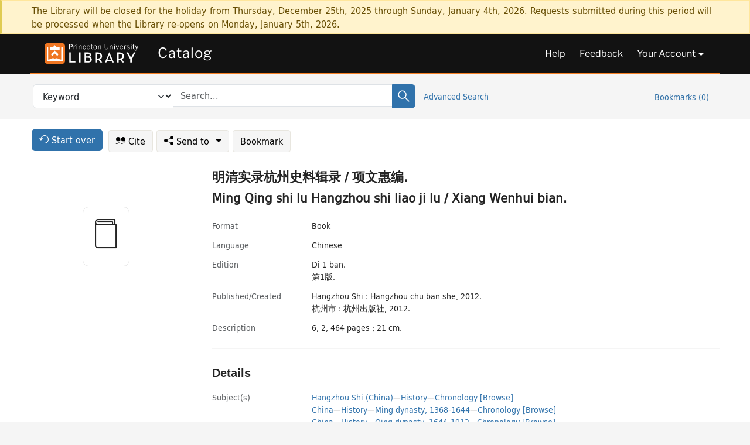

--- FILE ---
content_type: text/html; charset=utf-8
request_url: https://catalog.princeton.edu/catalog/9982581483506421
body_size: 7139
content:
<!DOCTYPE html>
<html lang="en" class="no-js">
  <head>
    <meta charset="utf-8">
    <meta http-equiv="Content-Type" content="text/html; charset=utf-8">

    <!-- Mobile viewport optimization h5bp.com/ad -->
    <meta name="HandheldFriendly" content="True">
    <meta name="viewport" content="width=device-width,initial-scale=1.0">

    <!-- OpenGraph metadata when sharing links, e.g., on FB -->
    <meta property="og:title" content="Ming Qing shi lu Hangzhou shi liao ji lu / Xiang Wenhui bian. - Princeton University Library Catalog" />

    <title>Ming Qing shi lu Hangzhou shi liao ji lu / Xiang Wenhui bian. - Princeton University Library Catalog</title>
    <link href="https://catalog.princeton.edu/catalog/opensearch.xml" title="Princeton University Library Catalog" type="application/opensearchdescription+xml" rel="search" />
    <link rel="icon" type="image/x-icon" href="/assets/favicon-d278d313ce27645290d60126dc43dc8f0e84a9ba48f4efce479d6f0658b6bf75.ico" />
    <link rel="stylesheet" href="/assets/application-90178cb8126dbe2a4783120e394f5034bcaf374c7e30033f821567c7fcdcf14e.css" media="screen" />
    <link rel="stylesheet" href="/assets/print-dab7197237f1eb28d6fec055fc9ab977543de68f256d5beae619e343a34441e0.css" media="print" />
    <link href="https://maxcdn.bootstrapcdn.com/font-awesome/4.6.3/css/font-awesome.min.css" rel="stylesheet" integrity="sha384-T8Gy5hrqNKT+hzMclPo118YTQO6cYprQmhrYwIiQ/3axmI1hQomh7Ud2hPOy8SP1" crossorigin="anonymous">
      <script src="/assets/application-c9dfbfddc1e70870388b93d2f5f4b5eaef990e1272748c6ea347f590144580f5.js"></script>
      <script src="/vite/assets/application-DfwyNL1U.js" crossorigin="anonymous" type="module"></script><link rel="modulepreload" href="/vite/assets/lux_import-CkIXw7Uo.js" as="script" crossorigin="anonymous"><link rel="stylesheet" href="/vite/assets/lux_import-DP6ReYUd.css" media="screen" />
    <script>window.Global = {"graphql":{"uri":"https://figgy.princeton.edu/graphql"},"figgy":{"url":"https://figgy.princeton.edu"}}</script>
    
    <script src="https://www.google.com/books/jsapi.js" defer="defer"></script>
    <meta name="csrf-param" content="authenticity_token" />
<meta name="csrf-token" content="XkBrjXi6CFEmU3DrIA4Xm-H60kNcXXjX9UXKC0QIrwGfbFYD3ENX-VnfLt8UOIVdYlYqQEVai1bVMZr8WLHsEQ" />
    <link rel="alternate" title="xml" type="application/xml" href="https://catalog.princeton.edu/catalog/9982581483506421.xml" />
<link rel="alternate" title="marc" type="application/marc" href="https://catalog.princeton.edu/catalog/9982581483506421.marc" />
<link rel="alternate" title="marcxml" type="application/marcxml+xml" href="https://catalog.princeton.edu/catalog/9982581483506421.marcxml" />
<link rel="alternate" title="openurl_ctx_kev" type="application/x-openurl-ctx-kev" href="https://catalog.princeton.edu/catalog/9982581483506421.openurl_ctx_kev" />
<link rel="alternate" title="refworks_marc_txt" type="text/plain" href="https://catalog.princeton.edu/catalog/9982581483506421.refworks_marc_txt" />
<link rel="alternate" title="endnote" type="application/x-endnote-refer" href="https://catalog.princeton.edu/catalog/9982581483506421.endnote" />
<link rel="alternate" title="dc_xml" type="text/xml" href="https://catalog.princeton.edu/catalog/9982581483506421.dc_xml" />
<link rel="alternate" title="oai_dc_xml" type="text/xml" href="https://catalog.princeton.edu/catalog/9982581483506421.oai_dc_xml" />
<link rel="alternate" title="rdf_dc" type="text/xml" href="https://catalog.princeton.edu/catalog/9982581483506421.rdf_dc" />
<link rel="alternate" title="ris" type="application/x-research-info-systems" href="https://catalog.princeton.edu/catalog/9982581483506421.ris" />
<link rel="alternate" title="mendeley" type="application/x-research-info-systems" href="https://catalog.princeton.edu/catalog/9982581483506421.mendeley" />
<link rel="alternate" title="jsonld" type="application/ld+json" href="https://catalog.princeton.edu/catalog/9982581483506421.jsonld" />
<link rel="alternate" title="mla" type="text/html" href="https://catalog.princeton.edu/catalog/9982581483506421.mla" />
<link rel="alternate" title="apa" type="text/html" href="https://catalog.princeton.edu/catalog/9982581483506421.apa" />
<link rel="alternate" title="chicago_author_date" type="text/html" href="https://catalog.princeton.edu/catalog/9982581483506421.chicago_author_date" />
<link rel="alternate" title="chicago_notes_bibliography" type="text/html" href="https://catalog.princeton.edu/catalog/9982581483506421.chicago_notes_bibliography" />
    <!-- Google Tag Manager -->
<script>(function(w,d,s,l,i){w[l]=w[l]||[];w[l].push({'gtm.start':new Date().getTime(),event:'gtm.js'});var f=d.getElementsByTagName(s)[0],j=d.createElement(s),dl=l!='dataLayer'?'&l='+l:'';j.async=true;j.src='https://www.googletagmanager.com/gtm.js?id='+i+dl;f.parentNode.insertBefore(j,f);})(window,document,'script','dataLayer','GTM-W8GV6VVT');</script>
<!-- End Google Tag Manager -->

  </head>

  <body class="blacklight-catalog blacklight-catalog-show"
        data-bibdata-base-url="https://bibdata.princeton.edu" >
  <nav id="skip-link" role="navigation" aria-label="Skip links">
    <!-- Google Tag Manager (noscript) -->
<noscript><iframe aria-hidden='true' src="https://www.googletagmanager.com/ns.html?id=GTM-W8GV6VVT" height="0" width="0" style="display:none;visibility:hidden"></iframe></noscript>
<!-- End Google Tag Manager (noscript) -->

      <a class="element-invisible element-focusable rounded-bottom py-2 px-3" data-turbolinks="false" href="#search_field">Skip to search</a>
    <a class="element-invisible element-focusable rounded-bottom py-2 px-3" data-turbolinks="false" href="#main-container">Skip to main content</a>
    
  </nav>
    <div class="col-12 alert alert-warning announcement">
    <div class="container">
      <p>
      The Library will be closed for the holiday from Thursday, December 25th, 2025 through Sunday, January 4th, 2026. Requests submitted during this period will be processed when the Library re-opens on Monday, January 5th, 2026.
      </p>
    </div>
  </div>

<header class="lux">
  <div class="pul_header">
      <orangelight-header bookmarks="0" :logged-in="false"></orangelight-header>
  </div>

    <div class="header__secondary">
      <nav class="container" aria-label='Search'>
        <div class="row">
          <div id="search-navbar" class="search-navbar navbar" role="search">
            <form class="search-query-form" action="https://catalog.princeton.edu/catalog" accept-charset="UTF-8" method="get">
  
    <label class="visually-hidden" for="search_field">Search in</label>
  <div class="input-group">
    

        <select id="search_field" aria-label="Targeted search options" class="form-select search-field" name="search_field"><option data-placeholder="Search..." value="all_fields">Keyword</option>
<option data-placeholder="Search..." value="title">Title (keyword)</option>
<option data-placeholder="Search..." value="author">Author (keyword)</option>
<option data-placeholder="Search..." value="subject">Subject (keyword)</option>
<option data-placeholder="Search..." value="left_anchor">Title starts with</option>
<option data-placeholder="Search..." value="browse_subject">Subject (browse)</option>
<option data-placeholder="Search..." value="browse_name">Author (browse)</option>
<option data-placeholder="Last name, first name. Title" value="name_title">Author (sorted by title)</option>
<option data-placeholder="e.g. P19.737.3" value="browse_cn">Call number (browse)</option></select>

    <label class="visually-hidden" for="q">search for</label>
      <span class="search-input">
            <input placeholder="Search..." class="search_q q form-control rounded-0" aria-label="search for" id="q" type="search" name="q" />
      </span>

    
        <button type="submit" class="btn btn-primary search-btn" id="search">
          <span class="submit-search-text visually-hidden">Search</span>
          <span class="lux">
            <lux-icon-base icon-name="search">
              <lux-icon-search class="lux-icon lux-icon-search" aria-hidden="true"></lux-icon-search>
            </lux-icon-base>
          </span>
        </button>
  </div>
</form>

            <ul class="search-options">
              <li>
                <a class="advanced_search" href="/advanced">Advanced Search</a>
              </li>
            </ul>
            <div class="user-utils">
  <ul class="nav justify-content-end">
    
      <li class="nav-item"><a id="bookmarks_nav" class="nav-link" href="/bookmarks">
  Bookmarks
  <span class="bookmarks-parens">
    (<span class="bookmarks-count" data-role='bookmark-counter'>0</span>)
  </span>
</a></li>
  </ul>
</div>

          </div>
        <div>
      </nav>
    </div>
</header>


  <dialog id="blacklight-modal" class="modal" data-turbo="false">
  <div class="modal-dialog modal-lg">
    <div class="modal-content">
    </div>
  </div>
</dialog>
 <!-- only render if page is using modal -->

  <main id="main-container" tabindex="-1">
    <div class="container">

      <h1 class="visually-hidden application-heading">Princeton University Library Catalog</h1>

      <div class="row">
  <div class="col-md-12">
    <div id="main-flashes" class="">
      <div class="flash_messages">
  <div class="container">
      
      
      
      
  </div>
</div>

    </div>
  </div>
</div>


      <div class="row">
          <div class="row">
  <div class='pagination-search-widgets'>
    <div class="col-xs px-1">
      <div class="button--start-over">
        <a class="catalog_startOverLink btn btn-primary" id="startOverLink" href="/"><span class="icon-refresh" aria-hidden="true"></span> <span>Start over</span></a>
      </div>
    </div>
    <div class="search-widgets col-xs">
  <ul class="navbar navbar-nav">
      <li>
        <a id="citeLink" data-blacklight-modal="trigger" class="btn btn-default" href="/catalog/9982581483506421/citation"><span class="icon-cite" aria-hidden="true"></span> Cite</a>
      </li>
    <li class="dropdown">
      <button class="btn btn-outline-primary dropdown-toggle" data-bs-toggle="dropdown"><span class="icon-share" aria-hidden="true"></span> Send <span class="d-none d-lg-inline">to <span class="caret"></span></span></button>
      <ul class="dropdown-menu position-absolute">
        <li class="sms">
          <a id="smsLink" data-blacklight-modal="trigger" class="icon-mobile dropdown-item" rel="nofollow" href="/catalog/9982581483506421/sms">SMS</a>
        </li>
        <li class="email">
          <a id="emailLink" data-blacklight-modal="trigger" class="icon-email dropdown-item" rel="nofollow" href="/catalog/9982581483506421/email">Email</a>
        </li>
          <li class="endnote">
            <a rel="nofollow" class="icon-external dropdown-item" href="/catalog/9982581483506421.endnote">EndNote</a>
          </li>
          <li class="refworks">
            <a rel="nofollow" class="icon-external dropdown-item" target="_blank" href="https://www.refworks.com/express/expressimport.asp?vendor=Princeton+University+Library+Catalog&amp;filter=MARC+Format&amp;encoding=65001&amp;url=https%3A%2F%2Fcatalog.princeton.edu%2Fcatalog%2F9982581483506421.refworks_marc_txt">RefWorks</a>
          </li>
          <li class="ris">
          <a rel="nofollow" class="icon-external dropdown-item" href="/catalog/9982581483506421.ris">RIS</a>
          </li>
        <li class="print">
          <a href="javascript:if(window.print)window.print()" class="dropdown-item"><span class="icon-print" aria-hidden="true"></span>Printer</a>
        </li>
      </ul>
    </li>
    <li>
      <form data-doc-id="9982581483506421" data-present="In Bookmarks" data-absent="Bookmark" data-inprogress="Saving..." action="/bookmarks/9982581483506421" accept-charset="UTF-8" method="post"><input type="hidden" name="_method" value="put" autocomplete="off" /><input type="hidden" name="authenticity_token" value="PQuPp-CNPvVEpqywp1xwpA0_PNdhZnh_Tmdi0y6oBLglY8ub5JAfB6UJbkcD1AkAcEAQXebkaKfq9wwHbdC1sg" autocomplete="off" />
  <button name="button" type="submit" id="bookmark_toggle_9982581483506421" class="btn btn-btn-outline-secondary bookmark-button">Bookmark</button>
</form>
    </li>
  </ul>
</div>

  </div>  
</div>

<div id="main-content" class="col-12 main-content" data-host-id="">
  <div id="sidebar" class="blacklight-book">
      
  <div class="document-thumbnail" data-isbn="[&quot;9787807586517&quot;]" data-oclc="[&quot;832635162&quot;]" data-bib-id="9982581483506421"><div class="default"></div></div>





    
  </div>
  <div id="content" class="content">
    
<div class="col-12 header-row">
      <h1 dir="ltr" lang="zh"> 明清实录杭州史料辑录 / 项文惠编. </h1>
    <h1 itemprop="name" lang="zh">Ming Qing shi lu Hangzhou shi liao ji lu / Xiang Wenhui bian.</h1>
</div>

    <dl class="dl-horizontal  dl-invert top-fields">
        <dt class="blacklight-format col-md-3">    Format
</dt>
  <dd class="col-md-9 blacklight-format">    Book
</dd>

        <dt class="blacklight-language_name_display col-md-3">    Language
</dt>
  <dd class="col-md-9 blacklight-language_name_display">    Chinese
</dd>

        <dt class="blacklight-edition_display col-md-3">    Εdition
</dt>
  <dd class="col-md-9 blacklight-edition_display">    <ul id="edition_display-list"><li class="blacklight-edition_display" dir="ltr">Di 1 ban.</li><li class="blacklight-edition_display" dir="ltr">第1版.</li></ul>
</dd>

        <dt class="blacklight-pub_created_display col-md-3">    Published/​Created
</dt>
  <dd class="col-md-9 blacklight-pub_created_display">    <ul id="pub_created_display-list"><li class="blacklight-pub_created_display" dir="ltr">Hangzhou Shi : Hangzhou chu ban she, 2012.</li><li class="blacklight-pub_created_display" dir="ltr">杭州市 : 杭州出版社, 2012.</li></ul>
</dd>

        <dt class="blacklight-description_display col-md-3">    Description
</dt>
  <dd class="col-md-9 blacklight-description_display">    6, 2, 464 pages ; 21 cm.
</dd>

</dl>

    <script>
      let libcalScript = document.createElement('script');
      libcalScript.type = 'text/javascript';
      libcalScript.src = 'https://libcal.princeton.edu/libmaps/blacklight';
      document.head.appendChild(libcalScript);
      function addStyle(styleString) {
        const style = document.createElement('style');
        style.textContent = styleString;
        document.head.append(style);
      }

      addStyle(`
          .springy-icon { display: none !important; }
          a.springy-button {
             font-size: 14px !important;
            }
  .springy-button-div {
      margin-left: 1.25em !important;
  }
  @media screen and (max-width: 480px) {
   .springy-button-div {
      margin-left: 0 !important;
    }
  }
  .springy-button {
    height:auto !important;
    cursor:pointer !important;
    display:inline-block !important;
    white-space:nowrap !important;
    margin:0 0 0px 0px !important;
    padding:.25rem .5rem !important;
    text-shadow:none !important;
    font-size:1rem !important;
    font-weight:bold !important;
    color:#3072AB !important;
    border-radius:3px !important;
    border-color: #3072AB !important;
    border-radius: 0.25rem !important;
    border-width: 1.5px !important;
    background-color: white !important;
    border-style: solid !important;
    line-height: inherit !important;
}

.springy-button:hover {
    background: #F5F9FF !important;
    color: #23578B !important;
}

.springy-button:active{
    background-color: #255783 !important;
    border-color: #225179 !important;
}
.springy-button:focus{
    color: #ffffff !important;
    background-color: #285e8d !important;
    border-color: #255783 !important;
    box-shadow: 0 0 0 0.2rem rgba(79, 135, 184, 0.5) !important;
}

      `);

    </script>
    
<div id="document" class="document blacklight-book" itemscope  itemtype="http://schema.org/Thing" data-location="[&quot;recap$pa&quot;, &quot;ReCAP&quot;]">
  <div id="doc_9982581483506421">
      <span vocab="http://id.loc.gov/vocabulary/identifiers/">
    <meta property="isbn" itemprop="isbn" content="9787807586517" />
    <meta property="http://purl.org/library/oclcnum" content="832635162" />
</span>

      <h2>Details</h2>
<dl class="dl-horizontal  dl-invert document-details">
        <dt class="blacklight-lc_subject_display col-md-3">    Subject(s)
</dt>
  <dd class="col-md-9 blacklight-lc_subject_display">    <ul><li dir="ltr"><a class="search-subject" data-original-title="Search: Hangzhou Shi (China)" href="/?f[lc_subject_facet][]=Hangzhou+Shi+%28China%29">Hangzhou Shi (China)</a><span class="subject-level">—</span><a class="search-subject" data-original-title="Search: Hangzhou Shi (China)—History" href="/?f[lc_subject_facet][]=Hangzhou+Shi+%28China%29%E2%80%94History">History</a><span class="subject-level">—</span><a class="search-subject" data-original-title="Search: Hangzhou Shi (China)—History—Chronology" href="/?f[lc_subject_facet][]=Hangzhou+Shi+%28China%29%E2%80%94History%E2%80%94Chronology">Chronology</a> <a class="browse-subject" data-original-title="Browse: Hangzhou Shi (China)—History—Chronology" aria-label="Browse: Hangzhou Shi (China)—History—Chronology" dir="ltr" href="/browse/subjects?q=Hangzhou+Shi+%28China%29%E2%80%94History%E2%80%94Chronology&amp;vocab=lc_subject_facet">[Browse]</a></li><li dir="ltr"><a class="search-subject" data-original-title="Search: China" href="/?f[lc_subject_facet][]=China">China</a><span class="subject-level">—</span><a class="search-subject" data-original-title="Search: China—History" href="/?f[lc_subject_facet][]=China%E2%80%94History">History</a><span class="subject-level">—</span><a class="search-subject" data-original-title="Search: China—History—Ming dynasty, 1368-1644" href="/?f[lc_subject_facet][]=China%E2%80%94History%E2%80%94Ming+dynasty%2C+1368-1644">Ming dynasty, 1368-1644</a><span class="subject-level">—</span><a class="search-subject" data-original-title="Search: China—History—Ming dynasty, 1368-1644—Chronology" href="/?f[lc_subject_facet][]=China%E2%80%94History%E2%80%94Ming+dynasty%2C+1368-1644%E2%80%94Chronology">Chronology</a> <a class="browse-subject" data-original-title="Browse: China—History—Ming dynasty, 1368-1644—Chronology" aria-label="Browse: China—History—Ming dynasty, 1368-1644—Chronology" dir="ltr" href="/browse/subjects?q=China%E2%80%94History%E2%80%94Ming+dynasty%2C+1368-1644%E2%80%94Chronology&amp;vocab=lc_subject_facet">[Browse]</a></li><li dir="ltr"><a class="search-subject" data-original-title="Search: China" href="/?f[lc_subject_facet][]=China">China</a><span class="subject-level">—</span><a class="search-subject" data-original-title="Search: China—History" href="/?f[lc_subject_facet][]=China%E2%80%94History">History</a><span class="subject-level">—</span><a class="search-subject" data-original-title="Search: China—History—Qing dynasty, 1644-1912" href="/?f[lc_subject_facet][]=China%E2%80%94History%E2%80%94Qing+dynasty%2C+1644-1912">Qing dynasty, 1644-1912</a><span class="subject-level">—</span><a class="search-subject" data-original-title="Search: China—History—Qing dynasty, 1644-1912—Chronology" href="/?f[lc_subject_facet][]=China%E2%80%94History%E2%80%94Qing+dynasty%2C+1644-1912%E2%80%94Chronology">Chronology</a> <a class="browse-subject" data-original-title="Browse: China—History—Qing dynasty, 1644-1912—Chronology" aria-label="Browse: China—History—Qing dynasty, 1644-1912—Chronology" dir="ltr" href="/browse/subjects?q=China%E2%80%94History%E2%80%94Qing+dynasty%2C+1644-1912%E2%80%94Chronology&amp;vocab=lc_subject_facet">[Browse]</a></li></ul>
</dd>

        
<dt class="blacklight-editor">Editor</dt>
<dd><ul>
    <li class="blacklight-editor" dir="ltr"><a class="search-related-name" data-original-title="Search: Xiang, Wenhui, 1964-" href="/?f[author_s][]=Xiang%2C+Wenhui%2C+1964-">Xiang, Wenhui, 1964-</a>  <a class="browse-related-name" data-original-title="Search: Xiang, Wenhui, 1964-" href="/browse/names?q=Xiang%2C+Wenhui%2C+1964-">[Browse]</a></li>
    <li class="blacklight-editor" dir="ltr"><a class="search-related-name" data-original-title="Search: 项文惠, 1964-" href="/?f[author_s][]=%E9%A1%B9%E6%96%87%E6%83%A0%2C+1964-">项文惠, 1964-</a>  <a class="browse-related-name" data-original-title="Search: 项文惠, 1964-" href="/browse/names?q=%E9%A1%B9%E6%96%87%E6%83%A0%2C+1964-">[Browse]</a></li>
</ul></dd>

        <dt class="blacklight-series_display col-md-3">    Series
</dt>
  <dd class="col-md-9 blacklight-series_display">    <ul id="series_display-list"><li class="blacklight-series_display" dir="ltr">Hangzhou dang dai wen cong</li><li class="blacklight-series_display" dir="ltr">杭州当代文丛</li></ul>
</dd>

        <dt class="blacklight-other_title_display col-md-3">    Other title(s)
</dt>
  <dd class="col-md-9 blacklight-other_title_display">    <ul id="other_title_display-list"><li class="blacklight-other_title_display" dir="ltr">Ming shi lu. Selections. 2012.</li><li class="blacklight-other_title_display" dir="ltr">明实录. Selections. 2012.</li><li class="blacklight-other_title_display" dir="ltr">Da Qing li chao shi lu. Selections. 2012.</li><li class="blacklight-other_title_display" dir="ltr">大清历朝实录. Selections. 2012.</li></ul>
</dd>

        <dt class="blacklight-isbn_display col-md-3">    ISBN
</dt>
  <dd class="col-md-9 blacklight-isbn_display">    <ul id="isbn_display-list"><li class="blacklight-isbn_display" dir="ltr">9787807586517</li><li class="blacklight-isbn_display" dir="ltr">7807586516</li></ul>
</dd>

        <dt class="blacklight-oclc_s col-md-3">    OCLC
</dt>
  <dd class="col-md-9 blacklight-oclc_s">    832635162
</dd>

  <dt>Statement on responsible collection description</dt>
<dd>Princeton University Library aims to describe library materials in a manner that is respectful to the individuals and communities who create, use, and are represented in the collections we manage. <a href="https://library.princeton.edu/about/responsible-collection-description" target="_blank"
   aria-label="Read more about Statement responsible collection description (opens in new tab)">Read more...</a></dd>

</dl>

  </div>
</div>

<!-- COinS, for Zotero among others. -->
<span class="Z3988" aria-hidden='true' title="url_ver=Z39.88-2004&amp;url_ctx_fmt=info%3Aofi%2Ffmt%3Akev%3Amtx%3Actx&amp;ctx_ver=Z39.88-2004&amp;ctx_tim=2026-01-01T15%3A42%3A15%2B00%3A00&amp;ctx_id=&amp;ctx_enc=info%3Aofi%2Fenc%3AUTF-8&amp;rft.genre=book&amp;rft.au=Xiang%2C+Wenhui&amp;rft.pub=Hangzhou+Shi%3A+Hangzhou+chu+ban+she&amp;rft.edition=Di+1+ban.&amp;rft.isbn=9787807586517&amp;rft.date=2012&amp;rft.title=Ming+Qing+shi+lu+Hangzhou+shi+liao+ji+lu&amp;rft.btitle=Ming+Qing+shi+lu+Hangzhou+shi+liao+ji+lu&amp;rft.oclc=832635162&amp;rft_val_fmt=info%3Aofi%2Ffmt%3Akev%3Amtx%3Abook&amp;rft_id=https%3A%2F%2Fcatalog.princeton.edu%2Fcatalog%2F9982581483506421&amp;rft_id=info%3Aoclcnum%2F832635162&amp;rfr_id=info%3Asid%2Fcatalog.princeton.edu%3Agenerator"></span>



      <dl class="dl-horizontal dl-invert">
        <dt class="other-views">Other views</dt>
        <dd class="classic-views">
          <a id="staffLink" href="/catalog/9982581483506421/staff_view">Staff view</a>
        </dd>
      </dl>
    <nav class="navbar navbar-expand-lg harmful-content-feedback" aria-label="Feedback">
  <a title="Ask a Question" class="ask-a-question" data-blacklight-modal="trigger" href="/ask_a_question?ask_a_question_form%5Bid%5D=9982581483506421&amp;ask_a_question_form%5Btitle%5D=Ming+Qing+shi+lu+Hangzhou+shi+liao+ji+lu+%2F+Xiang+Wenhui+bian.">Ask a Question</a>
  <a title="Suggest a Correction" class="suggest-correction" data-blacklight-modal="trigger" href="/suggest_correction?suggest_correction_form%5Bid%5D=9982581483506421&amp;suggest_correction_form%5Btitle%5D=Ming+Qing+shi+lu+Hangzhou+shi+liao+ji+lu+%2F+Xiang+Wenhui+bian.">Suggest a Correction</a>
</nav>

  </div>
  <div id="aside" class="blacklight-book">
    <h2 class="visually-hidden">Supplementary Information</h2>
    
  </div>
</div>

      </div>

    </div>
    <div class="lux">
      <bookmark-login-dialog login-url="/users/sign_in?origin=%2Fcatalog%2F9982581483506421"></bookmark-login-dialog>
    </div>
  </main>
  <div class="pul_footer">
  <div class="container">
    <footer class="lux">
      <lux-library-footer></lux-library-footer>
    </footer>
  </div>
</div>

  <script>
    // Intentionally block DOM parsing until we have removed the no-js class,
    // to avoid layout shifts
    document.querySelector('html').classList.remove('no-js');
  </script>
  </body>
</html>


--- FILE ---
content_type: application/javascript
request_url: https://catalog.princeton.edu/vite/assets/application-DfwyNL1U.js
body_size: 132034
content:
var cu=Object.defineProperty;var ws=n=>{throw TypeError(n)};var lu=(n,t,e)=>t in n?cu(n,t,{enumerable:!0,configurable:!0,writable:!0,value:e}):n[t]=e;var uu=(n,t)=>()=>(t||n((t={exports:{}}).exports,t),t.exports);var C=(n,t,e)=>lu(n,typeof t!="symbol"?t+"":t,e),Ss=(n,t,e)=>t.has(n)||ws("Cannot "+e);var Es=(n,t,e)=>(Ss(n,t,"read from private field"),e?e.call(n):t.get(n)),me=(n,t,e)=>t.has(n)?ws("Cannot add the same private member more than once"):t instanceof WeakSet?t.add(n):t.set(n,e);var $=(n,t,e)=>(Ss(n,t,"access private method"),e);import{A as fu,l as hu}from"./lux_import-CkIXw7Uo.js";var cv=uu((pv,Nr)=>{function No(n){const t=document.createElement("script");t.setAttribute("src",n),t.setAttribute("type","text/javascript"),document.documentElement.firstChild.appendChild(t)}window.addBookCoversToDom=n=>{Object.entries(n).forEach(([t,e])=>{if(e.thumbnail_url){const[i,r]=t.split(":"),s=document.querySelectorAll(`*[data-${i}]`),a=Array.from(s).find(l=>l.dataset[i].indexOf(r)!=-1),o=e.thumbnail_url.replace(/zoom=./,"zoom=1").replace("&edge=curl",""),c=document.createElement("img");c.setAttribute("alt",""),c.setAttribute("src",o),a.childNodes.forEach(l=>l.remove()),a.appendChild(c)}})};var Yt,Lo,jo,Vo;class du{constructor(t=null){me(this,Yt);this.google_url="https://books.google.com/books?callback=addBookCoversToDom&jscmd=viewapi&bibkeys=",this.identifiers={isbn:"isbn",oclc:"http://purl.org/library/oclcnum"},this.requestFn=t||No,$(this,Yt,Lo).call(this)}}Yt=new WeakSet,Lo=function(){const t=Object.entries(this.identifiers).reduce((e,i)=>{const[r,s]=i;return e.concat($(this,Yt,Vo).call(this,r,s))},[]);return $(this,Yt,jo).call(this,t),!0},jo=function(t){const e=`${this.google_url}${t.join(",")}`;this.requestFn(e)},Vo=function(t,e){const i=document.querySelectorAll(`meta[property='${e}']`);return Array.from(i).map(r=>`${t}:${r.getAttribute("content").replace(/[^0-9]/g,"")}`)};const ai={Some:n=>({map:t=>ai.Some(t(n)),isSome:()=>!0}),None:()=>({map:n=>ai.None(),isSome:()=>!1})};self.fetch||(self.fetch=function(n,t){return t=t||{},new Promise(function(e,i){var r=new XMLHttpRequest,s=[],a={},o=function l(){return{ok:(r.status/100|0)==2,statusText:r.statusText,status:r.status,url:r.responseURL,text:function(){return Promise.resolve(r.responseText)},json:function(){return Promise.resolve(r.responseText).then(JSON.parse)},blob:function(){return Promise.resolve(new Blob([r.response]))},clone:l,headers:{keys:function(){return s},entries:function(){return s.map(function(u){return[u,r.getResponseHeader(u)]})},get:function(u){return r.getResponseHeader(u)},has:function(u){return r.getResponseHeader(u)!=null}}}};for(var c in r.open(t.method||"get",n,!0),r.onload=function(){r.getAllResponseHeaders().toLowerCase().replace(/^(.+?):/gm,function(l,u){a[u]||s.push(a[u]=u)}),e(o())},r.onerror=i,r.withCredentials=t.credentials=="include",t.headers)r.setRequestHeader(c,t.headers[c]);r.send(t.body||null)})});var rr=function(n,t){return rr=Object.setPrototypeOf||{__proto__:[]}instanceof Array&&function(e,i){e.__proto__=i}||function(e,i){for(var r in i)Object.prototype.hasOwnProperty.call(i,r)&&(e[r]=i[r])},rr(n,t)};function Et(n,t){if(typeof t!="function"&&t!==null)throw new TypeError("Class extends value "+String(t)+" is not a constructor or null");rr(n,t);function e(){this.constructor=n}n.prototype=t===null?Object.create(t):(e.prototype=t.prototype,new e)}var v=function(){return v=Object.assign||function(t){for(var e,i=1,r=arguments.length;i<r;i++){e=arguments[i];for(var s in e)Object.prototype.hasOwnProperty.call(e,s)&&(t[s]=e[s])}return t},v.apply(this,arguments)};function Mt(n,t){var e={};for(var i in n)Object.prototype.hasOwnProperty.call(n,i)&&t.indexOf(i)<0&&(e[i]=n[i]);if(n!=null&&typeof Object.getOwnPropertySymbols=="function")for(var r=0,i=Object.getOwnPropertySymbols(n);r<i.length;r++)t.indexOf(i[r])<0&&Object.prototype.propertyIsEnumerable.call(n,i[r])&&(e[i[r]]=n[i[r]]);return e}function Nt(n,t,e,i){function r(s){return s instanceof e?s:new e(function(a){a(s)})}return new(e||(e=Promise))(function(s,a){function o(u){try{l(i.next(u))}catch(f){a(f)}}function c(u){try{l(i.throw(u))}catch(f){a(f)}}function l(u){u.done?s(u.value):r(u.value).then(o,c)}l((i=i.apply(n,t||[])).next())})}function Lt(n,t){var e={label:0,sent:function(){if(s[0]&1)throw s[1];return s[1]},trys:[],ops:[]},i,r,s,a=Object.create((typeof Iterator=="function"?Iterator:Object).prototype);return a.next=o(0),a.throw=o(1),a.return=o(2),typeof Symbol=="function"&&(a[Symbol.iterator]=function(){return this}),a;function o(l){return function(u){return c([l,u])}}function c(l){if(i)throw new TypeError("Generator is already executing.");for(;a&&(a=0,l[0]&&(e=0)),e;)try{if(i=1,r&&(s=l[0]&2?r.return:l[0]?r.throw||((s=r.return)&&s.call(r),0):r.next)&&!(s=s.call(r,l[1])).done)return s;switch(r=0,s&&(l=[l[0]&2,s.value]),l[0]){case 0:case 1:s=l;break;case 4:return e.label++,{value:l[1],done:!1};case 5:e.label++,r=l[1],l=[0];continue;case 7:l=e.ops.pop(),e.trys.pop();continue;default:if(s=e.trys,!(s=s.length>0&&s[s.length-1])&&(l[0]===6||l[0]===2)){e=0;continue}if(l[0]===3&&(!s||l[1]>s[0]&&l[1]<s[3])){e.label=l[1];break}if(l[0]===6&&e.label<s[1]){e.label=s[1],s=l;break}if(s&&e.label<s[2]){e.label=s[2],e.ops.push(l);break}s[2]&&e.ops.pop(),e.trys.pop();continue}l=t.call(n,e)}catch(u){l=[6,u],r=0}finally{i=s=0}if(l[0]&5)throw l[1];return{value:l[0]?l[1]:void 0,done:!0}}}function ot(n,t,e){if(e||arguments.length===2)for(var i=0,r=t.length,s;i<r;i++)(s||!(i in t))&&(s||(s=Array.prototype.slice.call(t,0,i)),s[i]=t[i]);return n.concat(s||Array.prototype.slice.call(t))}var Fi="Invariant Violation",ks=Object.setPrototypeOf,pu=ks===void 0?function(n,t){return n.__proto__=t,n}:ks,qo=function(n){Et(t,n);function t(e){e===void 0&&(e=Fi);var i=n.call(this,typeof e=="number"?Fi+": "+e+" (see https://github.com/apollographql/invariant-packages)":e)||this;return i.framesToPop=1,i.name=Fi,pu(i,t.prototype),i}return t}(Error);function ae(n,t){if(!n)throw new qo(t)}var Bo=["debug","log","warn","error","silent"],gu=Bo.indexOf("log");function Mn(n){return function(){if(Bo.indexOf(n)>=gu){var t=console[n]||console.log;return t.apply(console,arguments)}}}(function(n){n.debug=Mn("debug"),n.log=Mn("log"),n.warn=Mn("warn"),n.error=Mn("error")})(ae||(ae={}));var Lr="3.13.8";function mt(n){try{return n()}catch{}}const sr=mt(function(){return globalThis})||mt(function(){return window})||mt(function(){return self})||mt(function(){return global})||mt(function(){return mt.constructor("return this")()});var Os=new Map;function ar(n){var t=Os.get(n)||1;return Os.set(n,t+1),"".concat(n,":").concat(t,":").concat(Math.random().toString(36).slice(2))}function zo(n,t){t===void 0&&(t=0);var e=ar("stringifyForDisplay");return JSON.stringify(n,function(i,r){return r===void 0?e:r},t).split(JSON.stringify(e)).join("<undefined>")}function Cn(n){return function(t){for(var e=[],i=1;i<arguments.length;i++)e[i-1]=arguments[i];if(typeof t=="number"){var r=t;t=jr(r),t||(t=Vr(r,e),e=[])}n.apply(void 0,[t].concat(e))}}var M=Object.assign(function(t,e){for(var i=[],r=2;r<arguments.length;r++)i[r-2]=arguments[r];t||ae(t,jr(e,i)||Vr(e,i))},{debug:Cn(ae.debug),log:Cn(ae.log),warn:Cn(ae.warn),error:Cn(ae.error)});function lt(n){for(var t=[],e=1;e<arguments.length;e++)t[e-1]=arguments[e];return new qo(jr(n,t)||Vr(n,t))}var Ts=Symbol.for("ApolloErrorMessageHandler_"+Lr);function Uo(n){if(typeof n=="string")return n;try{return zo(n,2).slice(0,1e3)}catch{return"<non-serializable>"}}function jr(n,t){if(t===void 0&&(t=[]),!!n)return sr[Ts]&&sr[Ts](n,t.map(Uo))}function Vr(n,t){if(t===void 0&&(t=[]),!!n)return"An error occurred! For more details, see the full error text at https://go.apollo.dev/c/err#".concat(encodeURIComponent(JSON.stringify({version:Lr,message:n,args:t.map(Uo)})))}function Gn(n,t){if(!!!n)throw new Error(t)}function mu(n){return typeof n=="object"&&n!==null}function yu(n,t){if(!!!n)throw new Error("Unexpected invariant triggered.")}const vu=/\r\n|[\n\r]/g;function or(n,t){let e=0,i=1;for(const r of n.body.matchAll(vu)){if(typeof r.index=="number"||yu(!1),r.index>=t)break;e=r.index+r[0].length,i+=1}return{line:i,column:t+1-e}}function bu(n){return Qo(n.source,or(n.source,n.start))}function Qo(n,t){const e=n.locationOffset.column-1,i="".padStart(e)+n.body,r=t.line-1,s=n.locationOffset.line-1,a=t.line+s,o=t.line===1?e:0,c=t.column+o,l=`${n.name}:${a}:${c}
`,u=i.split(/\r\n|[\n\r]/g),f=u[r];if(f.length>120){const h=Math.floor(c/80),d=c%80,p=[];for(let g=0;g<f.length;g+=80)p.push(f.slice(g,g+80));return l+Ds([[`${a} |`,p[0]],...p.slice(1,h+1).map(g=>["|",g]),["|","^".padStart(d)],["|",p[h+1]]])}return l+Ds([[`${a-1} |`,u[r-1]],[`${a} |`,f],["|","^".padStart(c)],[`${a+1} |`,u[r+1]]])}function Ds(n){const t=n.filter(([i,r])=>r!==void 0),e=Math.max(...t.map(([i])=>i.length));return t.map(([i,r])=>i.padStart(e)+(r?" "+r:"")).join(`
`)}function _u(n){const t=n[0];return t==null||"kind"in t||"length"in t?{nodes:t,source:n[1],positions:n[2],path:n[3],originalError:n[4],extensions:n[5]}:t}class qr extends Error{constructor(t,...e){var i,r,s;const{nodes:a,source:o,positions:c,path:l,originalError:u,extensions:f}=_u(e);super(t),this.name="GraphQLError",this.path=l??void 0,this.originalError=u??void 0,this.nodes=Is(Array.isArray(a)?a:a?[a]:void 0);const h=Is((i=this.nodes)===null||i===void 0?void 0:i.map(p=>p.loc).filter(p=>p!=null));this.source=o??(h==null||(r=h[0])===null||r===void 0?void 0:r.source),this.positions=c??(h==null?void 0:h.map(p=>p.start)),this.locations=c&&o?c.map(p=>or(o,p)):h==null?void 0:h.map(p=>or(p.source,p.start));const d=mu(u==null?void 0:u.extensions)?u==null?void 0:u.extensions:void 0;this.extensions=(s=f??d)!==null&&s!==void 0?s:Object.create(null),Object.defineProperties(this,{message:{writable:!0,enumerable:!0},name:{enumerable:!1},nodes:{enumerable:!1},source:{enumerable:!1},positions:{enumerable:!1},originalError:{enumerable:!1}}),u!=null&&u.stack?Object.defineProperty(this,"stack",{value:u.stack,writable:!0,configurable:!0}):Error.captureStackTrace?Error.captureStackTrace(this,qr):Object.defineProperty(this,"stack",{value:Error().stack,writable:!0,configurable:!0})}get[Symbol.toStringTag](){return"GraphQLError"}toString(){let t=this.message;if(this.nodes)for(const e of this.nodes)e.loc&&(t+=`

`+bu(e.loc));else if(this.source&&this.locations)for(const e of this.locations)t+=`

`+Qo(this.source,e);return t}toJSON(){const t={message:this.message};return this.locations!=null&&(t.locations=this.locations),this.path!=null&&(t.path=this.path),this.extensions!=null&&Object.keys(this.extensions).length>0&&(t.extensions=this.extensions),t}}function Is(n){return n===void 0||n.length===0?void 0:n}function tt(n,t,e){return new qr(`Syntax Error: ${e}`,{source:n,positions:[t]})}class xu{constructor(t,e,i){this.start=t.start,this.end=e.end,this.startToken=t,this.endToken=e,this.source=i}get[Symbol.toStringTag](){return"Location"}toJSON(){return{start:this.start,end:this.end}}}class $o{constructor(t,e,i,r,s,a){this.kind=t,this.start=e,this.end=i,this.line=r,this.column=s,this.value=a,this.prev=null,this.next=null}get[Symbol.toStringTag](){return"Token"}toJSON(){return{kind:this.kind,value:this.value,line:this.line,column:this.column}}}const Wo={Name:[],Document:["definitions"],OperationDefinition:["name","variableDefinitions","directives","selectionSet"],VariableDefinition:["variable","type","defaultValue","directives"],Variable:["name"],SelectionSet:["selections"],Field:["alias","name","arguments","directives","selectionSet"],Argument:["name","value"],FragmentSpread:["name","directives"],InlineFragment:["typeCondition","directives","selectionSet"],FragmentDefinition:["name","variableDefinitions","typeCondition","directives","selectionSet"],IntValue:[],FloatValue:[],StringValue:[],BooleanValue:[],NullValue:[],EnumValue:[],ListValue:["values"],ObjectValue:["fields"],ObjectField:["name","value"],Directive:["name","arguments"],NamedType:["name"],ListType:["type"],NonNullType:["type"],SchemaDefinition:["description","directives","operationTypes"],OperationTypeDefinition:["type"],ScalarTypeDefinition:["description","name","directives"],ObjectTypeDefinition:["description","name","interfaces","directives","fields"],FieldDefinition:["description","name","arguments","type","directives"],InputValueDefinition:["description","name","type","defaultValue","directives"],InterfaceTypeDefinition:["description","name","interfaces","directives","fields"],UnionTypeDefinition:["description","name","directives","types"],EnumTypeDefinition:["description","name","directives","values"],EnumValueDefinition:["description","name","directives"],InputObjectTypeDefinition:["description","name","directives","fields"],DirectiveDefinition:["description","name","arguments","locations"],SchemaExtension:["directives","operationTypes"],ScalarTypeExtension:["name","directives"],ObjectTypeExtension:["name","interfaces","directives","fields"],InterfaceTypeExtension:["name","interfaces","directives","fields"],UnionTypeExtension:["name","directives","types"],EnumTypeExtension:["name","directives","values"],InputObjectTypeExtension:["name","directives","fields"]},wu=new Set(Object.keys(Wo));function Ms(n){const t=n==null?void 0:n.kind;return typeof t=="string"&&wu.has(t)}var _e;(function(n){n.QUERY="query",n.MUTATION="mutation",n.SUBSCRIPTION="subscription"})(_e||(_e={}));var cr;(function(n){n.QUERY="QUERY",n.MUTATION="MUTATION",n.SUBSCRIPTION="SUBSCRIPTION",n.FIELD="FIELD",n.FRAGMENT_DEFINITION="FRAGMENT_DEFINITION",n.FRAGMENT_SPREAD="FRAGMENT_SPREAD",n.INLINE_FRAGMENT="INLINE_FRAGMENT",n.VARIABLE_DEFINITION="VARIABLE_DEFINITION",n.SCHEMA="SCHEMA",n.SCALAR="SCALAR",n.OBJECT="OBJECT",n.FIELD_DEFINITION="FIELD_DEFINITION",n.ARGUMENT_DEFINITION="ARGUMENT_DEFINITION",n.INTERFACE="INTERFACE",n.UNION="UNION",n.ENUM="ENUM",n.ENUM_VALUE="ENUM_VALUE",n.INPUT_OBJECT="INPUT_OBJECT",n.INPUT_FIELD_DEFINITION="INPUT_FIELD_DEFINITION"})(cr||(cr={}));var T;(function(n){n.NAME="Name",n.DOCUMENT="Document",n.OPERATION_DEFINITION="OperationDefinition",n.VARIABLE_DEFINITION="VariableDefinition",n.SELECTION_SET="SelectionSet",n.FIELD="Field",n.ARGUMENT="Argument",n.FRAGMENT_SPREAD="FragmentSpread",n.INLINE_FRAGMENT="InlineFragment",n.FRAGMENT_DEFINITION="FragmentDefinition",n.VARIABLE="Variable",n.INT="IntValue",n.FLOAT="FloatValue",n.STRING="StringValue",n.BOOLEAN="BooleanValue",n.NULL="NullValue",n.ENUM="EnumValue",n.LIST="ListValue",n.OBJECT="ObjectValue",n.OBJECT_FIELD="ObjectField",n.DIRECTIVE="Directive",n.NAMED_TYPE="NamedType",n.LIST_TYPE="ListType",n.NON_NULL_TYPE="NonNullType",n.SCHEMA_DEFINITION="SchemaDefinition",n.OPERATION_TYPE_DEFINITION="OperationTypeDefinition",n.SCALAR_TYPE_DEFINITION="ScalarTypeDefinition",n.OBJECT_TYPE_DEFINITION="ObjectTypeDefinition",n.FIELD_DEFINITION="FieldDefinition",n.INPUT_VALUE_DEFINITION="InputValueDefinition",n.INTERFACE_TYPE_DEFINITION="InterfaceTypeDefinition",n.UNION_TYPE_DEFINITION="UnionTypeDefinition",n.ENUM_TYPE_DEFINITION="EnumTypeDefinition",n.ENUM_VALUE_DEFINITION="EnumValueDefinition",n.INPUT_OBJECT_TYPE_DEFINITION="InputObjectTypeDefinition",n.DIRECTIVE_DEFINITION="DirectiveDefinition",n.SCHEMA_EXTENSION="SchemaExtension",n.SCALAR_TYPE_EXTENSION="ScalarTypeExtension",n.OBJECT_TYPE_EXTENSION="ObjectTypeExtension",n.INTERFACE_TYPE_EXTENSION="InterfaceTypeExtension",n.UNION_TYPE_EXTENSION="UnionTypeExtension",n.ENUM_TYPE_EXTENSION="EnumTypeExtension",n.INPUT_OBJECT_TYPE_EXTENSION="InputObjectTypeExtension"})(T||(T={}));function lr(n){return n===9||n===32}function dn(n){return n>=48&&n<=57}function Ho(n){return n>=97&&n<=122||n>=65&&n<=90}function Go(n){return Ho(n)||n===95}function Su(n){return Ho(n)||dn(n)||n===95}function Eu(n){var t;let e=Number.MAX_SAFE_INTEGER,i=null,r=-1;for(let a=0;a<n.length;++a){var s;const o=n[a],c=ku(o);c!==o.length&&(i=(s=i)!==null&&s!==void 0?s:a,r=a,a!==0&&c<e&&(e=c))}return n.map((a,o)=>o===0?a:a.slice(e)).slice((t=i)!==null&&t!==void 0?t:0,r+1)}function ku(n){let t=0;for(;t<n.length&&lr(n.charCodeAt(t));)++t;return t}function Ou(n,t){const e=n.replace(/"""/g,'\\"""'),i=e.split(/\r\n|[\n\r]/g),r=i.length===1,s=i.length>1&&i.slice(1).every(d=>d.length===0||lr(d.charCodeAt(0))),a=e.endsWith('\\"""'),o=n.endsWith('"')&&!a,c=n.endsWith("\\"),l=o||c,u=!r||n.length>70||l||s||a;let f="";const h=r&&lr(n.charCodeAt(0));return(u&&!h||s)&&(f+=`
`),f+=e,(u||l)&&(f+=`
`),'"""'+f+'"""'}var S;(function(n){n.SOF="<SOF>",n.EOF="<EOF>",n.BANG="!",n.DOLLAR="$",n.AMP="&",n.PAREN_L="(",n.PAREN_R=")",n.SPREAD="...",n.COLON=":",n.EQUALS="=",n.AT="@",n.BRACKET_L="[",n.BRACKET_R="]",n.BRACE_L="{",n.PIPE="|",n.BRACE_R="}",n.NAME="Name",n.INT="Int",n.FLOAT="Float",n.STRING="String",n.BLOCK_STRING="BlockString",n.COMMENT="Comment"})(S||(S={}));class Tu{constructor(t){const e=new $o(S.SOF,0,0,0,0);this.source=t,this.lastToken=e,this.token=e,this.line=1,this.lineStart=0}get[Symbol.toStringTag](){return"Lexer"}advance(){return this.lastToken=this.token,this.token=this.lookahead()}lookahead(){let t=this.token;if(t.kind!==S.EOF)do if(t.next)t=t.next;else{const e=Iu(this,t.end);t.next=e,e.prev=t,t=e}while(t.kind===S.COMMENT);return t}}function Du(n){return n===S.BANG||n===S.DOLLAR||n===S.AMP||n===S.PAREN_L||n===S.PAREN_R||n===S.SPREAD||n===S.COLON||n===S.EQUALS||n===S.AT||n===S.BRACKET_L||n===S.BRACKET_R||n===S.BRACE_L||n===S.PIPE||n===S.BRACE_R}function Ne(n){return n>=0&&n<=55295||n>=57344&&n<=1114111}function xi(n,t){return Yo(n.charCodeAt(t))&&Ko(n.charCodeAt(t+1))}function Yo(n){return n>=55296&&n<=56319}function Ko(n){return n>=56320&&n<=57343}function fe(n,t){const e=n.source.body.codePointAt(t);if(e===void 0)return S.EOF;if(e>=32&&e<=126){const i=String.fromCodePoint(e);return i==='"'?`'"'`:`"${i}"`}return"U+"+e.toString(16).toUpperCase().padStart(4,"0")}function K(n,t,e,i,r){const s=n.line,a=1+e-n.lineStart;return new $o(t,e,i,s,a,r)}function Iu(n,t){const e=n.source.body,i=e.length;let r=t;for(;r<i;){const s=e.charCodeAt(r);switch(s){case 65279:case 9:case 32:case 44:++r;continue;case 10:++r,++n.line,n.lineStart=r;continue;case 13:e.charCodeAt(r+1)===10?r+=2:++r,++n.line,n.lineStart=r;continue;case 35:return Mu(n,r);case 33:return K(n,S.BANG,r,r+1);case 36:return K(n,S.DOLLAR,r,r+1);case 38:return K(n,S.AMP,r,r+1);case 40:return K(n,S.PAREN_L,r,r+1);case 41:return K(n,S.PAREN_R,r,r+1);case 46:if(e.charCodeAt(r+1)===46&&e.charCodeAt(r+2)===46)return K(n,S.SPREAD,r,r+3);break;case 58:return K(n,S.COLON,r,r+1);case 61:return K(n,S.EQUALS,r,r+1);case 64:return K(n,S.AT,r,r+1);case 91:return K(n,S.BRACKET_L,r,r+1);case 93:return K(n,S.BRACKET_R,r,r+1);case 123:return K(n,S.BRACE_L,r,r+1);case 124:return K(n,S.PIPE,r,r+1);case 125:return K(n,S.BRACE_R,r,r+1);case 34:return e.charCodeAt(r+1)===34&&e.charCodeAt(r+2)===34?Nu(n,r):Au(n,r)}if(dn(s)||s===45)return Cu(n,r,s);if(Go(s))return Lu(n,r);throw tt(n.source,r,s===39?`Unexpected single quote character ('), did you mean to use a double quote (")?`:Ne(s)||xi(e,r)?`Unexpected character: ${fe(n,r)}.`:`Invalid character: ${fe(n,r)}.`)}return K(n,S.EOF,i,i)}function Mu(n,t){const e=n.source.body,i=e.length;let r=t+1;for(;r<i;){const s=e.charCodeAt(r);if(s===10||s===13)break;if(Ne(s))++r;else if(xi(e,r))r+=2;else break}return K(n,S.COMMENT,t,r,e.slice(t+1,r))}function Cu(n,t,e){const i=n.source.body;let r=t,s=e,a=!1;if(s===45&&(s=i.charCodeAt(++r)),s===48){if(s=i.charCodeAt(++r),dn(s))throw tt(n.source,r,`Invalid number, unexpected digit after 0: ${fe(n,r)}.`)}else r=Ri(n,r,s),s=i.charCodeAt(r);if(s===46&&(a=!0,s=i.charCodeAt(++r),r=Ri(n,r,s),s=i.charCodeAt(r)),(s===69||s===101)&&(a=!0,s=i.charCodeAt(++r),(s===43||s===45)&&(s=i.charCodeAt(++r)),r=Ri(n,r,s),s=i.charCodeAt(r)),s===46||Go(s))throw tt(n.source,r,`Invalid number, expected digit but got: ${fe(n,r)}.`);return K(n,a?S.FLOAT:S.INT,t,r,i.slice(t,r))}function Ri(n,t,e){if(!dn(e))throw tt(n.source,t,`Invalid number, expected digit but got: ${fe(n,t)}.`);const i=n.source.body;let r=t+1;for(;dn(i.charCodeAt(r));)++r;return r}function Au(n,t){const e=n.source.body,i=e.length;let r=t+1,s=r,a="";for(;r<i;){const o=e.charCodeAt(r);if(o===34)return a+=e.slice(s,r),K(n,S.STRING,t,r+1,a);if(o===92){a+=e.slice(s,r);const c=e.charCodeAt(r+1)===117?e.charCodeAt(r+2)===123?Fu(n,r):Ru(n,r):Pu(n,r);a+=c.value,r+=c.size,s=r;continue}if(o===10||o===13)break;if(Ne(o))++r;else if(xi(e,r))r+=2;else throw tt(n.source,r,`Invalid character within String: ${fe(n,r)}.`)}throw tt(n.source,r,"Unterminated string.")}function Fu(n,t){const e=n.source.body;let i=0,r=3;for(;r<12;){const s=e.charCodeAt(t+r++);if(s===125){if(r<5||!Ne(i))break;return{value:String.fromCodePoint(i),size:r}}if(i=i<<4|Je(s),i<0)break}throw tt(n.source,t,`Invalid Unicode escape sequence: "${e.slice(t,t+r)}".`)}function Ru(n,t){const e=n.source.body,i=Cs(e,t+2);if(Ne(i))return{value:String.fromCodePoint(i),size:6};if(Yo(i)&&e.charCodeAt(t+6)===92&&e.charCodeAt(t+7)===117){const r=Cs(e,t+8);if(Ko(r))return{value:String.fromCodePoint(i,r),size:12}}throw tt(n.source,t,`Invalid Unicode escape sequence: "${e.slice(t,t+6)}".`)}function Cs(n,t){return Je(n.charCodeAt(t))<<12|Je(n.charCodeAt(t+1))<<8|Je(n.charCodeAt(t+2))<<4|Je(n.charCodeAt(t+3))}function Je(n){return n>=48&&n<=57?n-48:n>=65&&n<=70?n-55:n>=97&&n<=102?n-87:-1}function Pu(n,t){const e=n.source.body;switch(e.charCodeAt(t+1)){case 34:return{value:'"',size:2};case 92:return{value:"\\",size:2};case 47:return{value:"/",size:2};case 98:return{value:"\b",size:2};case 102:return{value:"\f",size:2};case 110:return{value:`
`,size:2};case 114:return{value:"\r",size:2};case 116:return{value:"	",size:2}}throw tt(n.source,t,`Invalid character escape sequence: "${e.slice(t,t+2)}".`)}function Nu(n,t){const e=n.source.body,i=e.length;let r=n.lineStart,s=t+3,a=s,o="";const c=[];for(;s<i;){const l=e.charCodeAt(s);if(l===34&&e.charCodeAt(s+1)===34&&e.charCodeAt(s+2)===34){o+=e.slice(a,s),c.push(o);const u=K(n,S.BLOCK_STRING,t,s+3,Eu(c).join(`
`));return n.line+=c.length-1,n.lineStart=r,u}if(l===92&&e.charCodeAt(s+1)===34&&e.charCodeAt(s+2)===34&&e.charCodeAt(s+3)===34){o+=e.slice(a,s),a=s+1,s+=4;continue}if(l===10||l===13){o+=e.slice(a,s),c.push(o),l===13&&e.charCodeAt(s+1)===10?s+=2:++s,o="",a=s,r=s;continue}if(Ne(l))++s;else if(xi(e,s))s+=2;else throw tt(n.source,s,`Invalid character within String: ${fe(n,s)}.`)}throw tt(n.source,s,"Unterminated string.")}function Lu(n,t){const e=n.source.body,i=e.length;let r=t+1;for(;r<i;){const s=e.charCodeAt(r);if(Su(s))++r;else break}return K(n,S.NAME,t,r,e.slice(t,r))}const ju=10,Xo=2;function Br(n){return wi(n,[])}function wi(n,t){switch(typeof n){case"string":return JSON.stringify(n);case"function":return n.name?`[function ${n.name}]`:"[function]";case"object":return Vu(n,t);default:return String(n)}}function Vu(n,t){if(n===null)return"null";if(t.includes(n))return"[Circular]";const e=[...t,n];if(qu(n)){const i=n.toJSON();if(i!==n)return typeof i=="string"?i:wi(i,e)}else if(Array.isArray(n))return zu(n,e);return Bu(n,e)}function qu(n){return typeof n.toJSON=="function"}function Bu(n,t){const e=Object.entries(n);return e.length===0?"{}":t.length>Xo?"["+Uu(n)+"]":"{ "+e.map(([r,s])=>r+": "+wi(s,t)).join(", ")+" }"}function zu(n,t){if(n.length===0)return"[]";if(t.length>Xo)return"[Array]";const e=Math.min(ju,n.length),i=n.length-e,r=[];for(let s=0;s<e;++s)r.push(wi(n[s],t));return i===1?r.push("... 1 more item"):i>1&&r.push(`... ${i} more items`),"["+r.join(", ")+"]"}function Uu(n){const t=Object.prototype.toString.call(n).replace(/^\[object /,"").replace(/]$/,"");if(t==="Object"&&typeof n.constructor=="function"){const e=n.constructor.name;if(typeof e=="string"&&e!=="")return e}return t}const Qu=globalThis.process&&!0,$u=Qu?function(t,e){return t instanceof e}:function(t,e){if(t instanceof e)return!0;if(typeof t=="object"&&t!==null){var i;const r=e.prototype[Symbol.toStringTag],s=Symbol.toStringTag in t?t[Symbol.toStringTag]:(i=t.constructor)===null||i===void 0?void 0:i.name;if(r===s){const a=Br(t);throw new Error(`Cannot use ${r} "${a}" from another module or realm.

Ensure that there is only one instance of "graphql" in the node_modules
directory. If different versions of "graphql" are the dependencies of other
relied on modules, use "resolutions" to ensure only one version is installed.

https://yarnpkg.com/en/docs/selective-version-resolutions

Duplicate "graphql" modules cannot be used at the same time since different
versions may have different capabilities and behavior. The data from one
version used in the function from another could produce confusing and
spurious results.`)}}return!1};class Jo{constructor(t,e="GraphQL request",i={line:1,column:1}){typeof t=="string"||Gn(!1,`Body must be a string. Received: ${Br(t)}.`),this.body=t,this.name=e,this.locationOffset=i,this.locationOffset.line>0||Gn(!1,"line in locationOffset is 1-indexed and must be positive."),this.locationOffset.column>0||Gn(!1,"column in locationOffset is 1-indexed and must be positive.")}get[Symbol.toStringTag](){return"Source"}}function Wu(n){return $u(n,Jo)}function Hu(n,t){const e=new Gu(n,t),i=e.parseDocument();return Object.defineProperty(i,"tokenCount",{enumerable:!1,value:e.tokenCount}),i}class Gu{constructor(t,e={}){const i=Wu(t)?t:new Jo(t);this._lexer=new Tu(i),this._options=e,this._tokenCounter=0}get tokenCount(){return this._tokenCounter}parseName(){const t=this.expectToken(S.NAME);return this.node(t,{kind:T.NAME,value:t.value})}parseDocument(){return this.node(this._lexer.token,{kind:T.DOCUMENT,definitions:this.many(S.SOF,this.parseDefinition,S.EOF)})}parseDefinition(){if(this.peek(S.BRACE_L))return this.parseOperationDefinition();const t=this.peekDescription(),e=t?this._lexer.lookahead():this._lexer.token;if(e.kind===S.NAME){switch(e.value){case"schema":return this.parseSchemaDefinition();case"scalar":return this.parseScalarTypeDefinition();case"type":return this.parseObjectTypeDefinition();case"interface":return this.parseInterfaceTypeDefinition();case"union":return this.parseUnionTypeDefinition();case"enum":return this.parseEnumTypeDefinition();case"input":return this.parseInputObjectTypeDefinition();case"directive":return this.parseDirectiveDefinition()}if(t)throw tt(this._lexer.source,this._lexer.token.start,"Unexpected description, descriptions are supported only on type definitions.");switch(e.value){case"query":case"mutation":case"subscription":return this.parseOperationDefinition();case"fragment":return this.parseFragmentDefinition();case"extend":return this.parseTypeSystemExtension()}}throw this.unexpected(e)}parseOperationDefinition(){const t=this._lexer.token;if(this.peek(S.BRACE_L))return this.node(t,{kind:T.OPERATION_DEFINITION,operation:_e.QUERY,name:void 0,variableDefinitions:[],directives:[],selectionSet:this.parseSelectionSet()});const e=this.parseOperationType();let i;return this.peek(S.NAME)&&(i=this.parseName()),this.node(t,{kind:T.OPERATION_DEFINITION,operation:e,name:i,variableDefinitions:this.parseVariableDefinitions(),directives:this.parseDirectives(!1),selectionSet:this.parseSelectionSet()})}parseOperationType(){const t=this.expectToken(S.NAME);switch(t.value){case"query":return _e.QUERY;case"mutation":return _e.MUTATION;case"subscription":return _e.SUBSCRIPTION}throw this.unexpected(t)}parseVariableDefinitions(){return this.optionalMany(S.PAREN_L,this.parseVariableDefinition,S.PAREN_R)}parseVariableDefinition(){return this.node(this._lexer.token,{kind:T.VARIABLE_DEFINITION,variable:this.parseVariable(),type:(this.expectToken(S.COLON),this.parseTypeReference()),defaultValue:this.expectOptionalToken(S.EQUALS)?this.parseConstValueLiteral():void 0,directives:this.parseConstDirectives()})}parseVariable(){const t=this._lexer.token;return this.expectToken(S.DOLLAR),this.node(t,{kind:T.VARIABLE,name:this.parseName()})}parseSelectionSet(){return this.node(this._lexer.token,{kind:T.SELECTION_SET,selections:this.many(S.BRACE_L,this.parseSelection,S.BRACE_R)})}parseSelection(){return this.peek(S.SPREAD)?this.parseFragment():this.parseField()}parseField(){const t=this._lexer.token,e=this.parseName();let i,r;return this.expectOptionalToken(S.COLON)?(i=e,r=this.parseName()):r=e,this.node(t,{kind:T.FIELD,alias:i,name:r,arguments:this.parseArguments(!1),directives:this.parseDirectives(!1),selectionSet:this.peek(S.BRACE_L)?this.parseSelectionSet():void 0})}parseArguments(t){const e=t?this.parseConstArgument:this.parseArgument;return this.optionalMany(S.PAREN_L,e,S.PAREN_R)}parseArgument(t=!1){const e=this._lexer.token,i=this.parseName();return this.expectToken(S.COLON),this.node(e,{kind:T.ARGUMENT,name:i,value:this.parseValueLiteral(t)})}parseConstArgument(){return this.parseArgument(!0)}parseFragment(){const t=this._lexer.token;this.expectToken(S.SPREAD);const e=this.expectOptionalKeyword("on");return!e&&this.peek(S.NAME)?this.node(t,{kind:T.FRAGMENT_SPREAD,name:this.parseFragmentName(),directives:this.parseDirectives(!1)}):this.node(t,{kind:T.INLINE_FRAGMENT,typeCondition:e?this.parseNamedType():void 0,directives:this.parseDirectives(!1),selectionSet:this.parseSelectionSet()})}parseFragmentDefinition(){const t=this._lexer.token;return this.expectKeyword("fragment"),this._options.allowLegacyFragmentVariables===!0?this.node(t,{kind:T.FRAGMENT_DEFINITION,name:this.parseFragmentName(),variableDefinitions:this.parseVariableDefinitions(),typeCondition:(this.expectKeyword("on"),this.parseNamedType()),directives:this.parseDirectives(!1),selectionSet:this.parseSelectionSet()}):this.node(t,{kind:T.FRAGMENT_DEFINITION,name:this.parseFragmentName(),typeCondition:(this.expectKeyword("on"),this.parseNamedType()),directives:this.parseDirectives(!1),selectionSet:this.parseSelectionSet()})}parseFragmentName(){if(this._lexer.token.value==="on")throw this.unexpected();return this.parseName()}parseValueLiteral(t){const e=this._lexer.token;switch(e.kind){case S.BRACKET_L:return this.parseList(t);case S.BRACE_L:return this.parseObject(t);case S.INT:return this.advanceLexer(),this.node(e,{kind:T.INT,value:e.value});case S.FLOAT:return this.advanceLexer(),this.node(e,{kind:T.FLOAT,value:e.value});case S.STRING:case S.BLOCK_STRING:return this.parseStringLiteral();case S.NAME:switch(this.advanceLexer(),e.value){case"true":return this.node(e,{kind:T.BOOLEAN,value:!0});case"false":return this.node(e,{kind:T.BOOLEAN,value:!1});case"null":return this.node(e,{kind:T.NULL});default:return this.node(e,{kind:T.ENUM,value:e.value})}case S.DOLLAR:if(t)if(this.expectToken(S.DOLLAR),this._lexer.token.kind===S.NAME){const i=this._lexer.token.value;throw tt(this._lexer.source,e.start,`Unexpected variable "$${i}" in constant value.`)}else throw this.unexpected(e);return this.parseVariable();default:throw this.unexpected()}}parseConstValueLiteral(){return this.parseValueLiteral(!0)}parseStringLiteral(){const t=this._lexer.token;return this.advanceLexer(),this.node(t,{kind:T.STRING,value:t.value,block:t.kind===S.BLOCK_STRING})}parseList(t){const e=()=>this.parseValueLiteral(t);return this.node(this._lexer.token,{kind:T.LIST,values:this.any(S.BRACKET_L,e,S.BRACKET_R)})}parseObject(t){const e=()=>this.parseObjectField(t);return this.node(this._lexer.token,{kind:T.OBJECT,fields:this.any(S.BRACE_L,e,S.BRACE_R)})}parseObjectField(t){const e=this._lexer.token,i=this.parseName();return this.expectToken(S.COLON),this.node(e,{kind:T.OBJECT_FIELD,name:i,value:this.parseValueLiteral(t)})}parseDirectives(t){const e=[];for(;this.peek(S.AT);)e.push(this.parseDirective(t));return e}parseConstDirectives(){return this.parseDirectives(!0)}parseDirective(t){const e=this._lexer.token;return this.expectToken(S.AT),this.node(e,{kind:T.DIRECTIVE,name:this.parseName(),arguments:this.parseArguments(t)})}parseTypeReference(){const t=this._lexer.token;let e;if(this.expectOptionalToken(S.BRACKET_L)){const i=this.parseTypeReference();this.expectToken(S.BRACKET_R),e=this.node(t,{kind:T.LIST_TYPE,type:i})}else e=this.parseNamedType();return this.expectOptionalToken(S.BANG)?this.node(t,{kind:T.NON_NULL_TYPE,type:e}):e}parseNamedType(){return this.node(this._lexer.token,{kind:T.NAMED_TYPE,name:this.parseName()})}peekDescription(){return this.peek(S.STRING)||this.peek(S.BLOCK_STRING)}parseDescription(){if(this.peekDescription())return this.parseStringLiteral()}parseSchemaDefinition(){const t=this._lexer.token,e=this.parseDescription();this.expectKeyword("schema");const i=this.parseConstDirectives(),r=this.many(S.BRACE_L,this.parseOperationTypeDefinition,S.BRACE_R);return this.node(t,{kind:T.SCHEMA_DEFINITION,description:e,directives:i,operationTypes:r})}parseOperationTypeDefinition(){const t=this._lexer.token,e=this.parseOperationType();this.expectToken(S.COLON);const i=this.parseNamedType();return this.node(t,{kind:T.OPERATION_TYPE_DEFINITION,operation:e,type:i})}parseScalarTypeDefinition(){const t=this._lexer.token,e=this.parseDescription();this.expectKeyword("scalar");const i=this.parseName(),r=this.parseConstDirectives();return this.node(t,{kind:T.SCALAR_TYPE_DEFINITION,description:e,name:i,directives:r})}parseObjectTypeDefinition(){const t=this._lexer.token,e=this.parseDescription();this.expectKeyword("type");const i=this.parseName(),r=this.parseImplementsInterfaces(),s=this.parseConstDirectives(),a=this.parseFieldsDefinition();return this.node(t,{kind:T.OBJECT_TYPE_DEFINITION,description:e,name:i,interfaces:r,directives:s,fields:a})}parseImplementsInterfaces(){return this.expectOptionalKeyword("implements")?this.delimitedMany(S.AMP,this.parseNamedType):[]}parseFieldsDefinition(){return this.optionalMany(S.BRACE_L,this.parseFieldDefinition,S.BRACE_R)}parseFieldDefinition(){const t=this._lexer.token,e=this.parseDescription(),i=this.parseName(),r=this.parseArgumentDefs();this.expectToken(S.COLON);const s=this.parseTypeReference(),a=this.parseConstDirectives();return this.node(t,{kind:T.FIELD_DEFINITION,description:e,name:i,arguments:r,type:s,directives:a})}parseArgumentDefs(){return this.optionalMany(S.PAREN_L,this.parseInputValueDef,S.PAREN_R)}parseInputValueDef(){const t=this._lexer.token,e=this.parseDescription(),i=this.parseName();this.expectToken(S.COLON);const r=this.parseTypeReference();let s;this.expectOptionalToken(S.EQUALS)&&(s=this.parseConstValueLiteral());const a=this.parseConstDirectives();return this.node(t,{kind:T.INPUT_VALUE_DEFINITION,description:e,name:i,type:r,defaultValue:s,directives:a})}parseInterfaceTypeDefinition(){const t=this._lexer.token,e=this.parseDescription();this.expectKeyword("interface");const i=this.parseName(),r=this.parseImplementsInterfaces(),s=this.parseConstDirectives(),a=this.parseFieldsDefinition();return this.node(t,{kind:T.INTERFACE_TYPE_DEFINITION,description:e,name:i,interfaces:r,directives:s,fields:a})}parseUnionTypeDefinition(){const t=this._lexer.token,e=this.parseDescription();this.expectKeyword("union");const i=this.parseName(),r=this.parseConstDirectives(),s=this.parseUnionMemberTypes();return this.node(t,{kind:T.UNION_TYPE_DEFINITION,description:e,name:i,directives:r,types:s})}parseUnionMemberTypes(){return this.expectOptionalToken(S.EQUALS)?this.delimitedMany(S.PIPE,this.parseNamedType):[]}parseEnumTypeDefinition(){const t=this._lexer.token,e=this.parseDescription();this.expectKeyword("enum");const i=this.parseName(),r=this.parseConstDirectives(),s=this.parseEnumValuesDefinition();return this.node(t,{kind:T.ENUM_TYPE_DEFINITION,description:e,name:i,directives:r,values:s})}parseEnumValuesDefinition(){return this.optionalMany(S.BRACE_L,this.parseEnumValueDefinition,S.BRACE_R)}parseEnumValueDefinition(){const t=this._lexer.token,e=this.parseDescription(),i=this.parseEnumValueName(),r=this.parseConstDirectives();return this.node(t,{kind:T.ENUM_VALUE_DEFINITION,description:e,name:i,directives:r})}parseEnumValueName(){if(this._lexer.token.value==="true"||this._lexer.token.value==="false"||this._lexer.token.value==="null")throw tt(this._lexer.source,this._lexer.token.start,`${An(this._lexer.token)} is reserved and cannot be used for an enum value.`);return this.parseName()}parseInputObjectTypeDefinition(){const t=this._lexer.token,e=this.parseDescription();this.expectKeyword("input");const i=this.parseName(),r=this.parseConstDirectives(),s=this.parseInputFieldsDefinition();return this.node(t,{kind:T.INPUT_OBJECT_TYPE_DEFINITION,description:e,name:i,directives:r,fields:s})}parseInputFieldsDefinition(){return this.optionalMany(S.BRACE_L,this.parseInputValueDef,S.BRACE_R)}parseTypeSystemExtension(){const t=this._lexer.lookahead();if(t.kind===S.NAME)switch(t.value){case"schema":return this.parseSchemaExtension();case"scalar":return this.parseScalarTypeExtension();case"type":return this.parseObjectTypeExtension();case"interface":return this.parseInterfaceTypeExtension();case"union":return this.parseUnionTypeExtension();case"enum":return this.parseEnumTypeExtension();case"input":return this.parseInputObjectTypeExtension()}throw this.unexpected(t)}parseSchemaExtension(){const t=this._lexer.token;this.expectKeyword("extend"),this.expectKeyword("schema");const e=this.parseConstDirectives(),i=this.optionalMany(S.BRACE_L,this.parseOperationTypeDefinition,S.BRACE_R);if(e.length===0&&i.length===0)throw this.unexpected();return this.node(t,{kind:T.SCHEMA_EXTENSION,directives:e,operationTypes:i})}parseScalarTypeExtension(){const t=this._lexer.token;this.expectKeyword("extend"),this.expectKeyword("scalar");const e=this.parseName(),i=this.parseConstDirectives();if(i.length===0)throw this.unexpected();return this.node(t,{kind:T.SCALAR_TYPE_EXTENSION,name:e,directives:i})}parseObjectTypeExtension(){const t=this._lexer.token;this.expectKeyword("extend"),this.expectKeyword("type");const e=this.parseName(),i=this.parseImplementsInterfaces(),r=this.parseConstDirectives(),s=this.parseFieldsDefinition();if(i.length===0&&r.length===0&&s.length===0)throw this.unexpected();return this.node(t,{kind:T.OBJECT_TYPE_EXTENSION,name:e,interfaces:i,directives:r,fields:s})}parseInterfaceTypeExtension(){const t=this._lexer.token;this.expectKeyword("extend"),this.expectKeyword("interface");const e=this.parseName(),i=this.parseImplementsInterfaces(),r=this.parseConstDirectives(),s=this.parseFieldsDefinition();if(i.length===0&&r.length===0&&s.length===0)throw this.unexpected();return this.node(t,{kind:T.INTERFACE_TYPE_EXTENSION,name:e,interfaces:i,directives:r,fields:s})}parseUnionTypeExtension(){const t=this._lexer.token;this.expectKeyword("extend"),this.expectKeyword("union");const e=this.parseName(),i=this.parseConstDirectives(),r=this.parseUnionMemberTypes();if(i.length===0&&r.length===0)throw this.unexpected();return this.node(t,{kind:T.UNION_TYPE_EXTENSION,name:e,directives:i,types:r})}parseEnumTypeExtension(){const t=this._lexer.token;this.expectKeyword("extend"),this.expectKeyword("enum");const e=this.parseName(),i=this.parseConstDirectives(),r=this.parseEnumValuesDefinition();if(i.length===0&&r.length===0)throw this.unexpected();return this.node(t,{kind:T.ENUM_TYPE_EXTENSION,name:e,directives:i,values:r})}parseInputObjectTypeExtension(){const t=this._lexer.token;this.expectKeyword("extend"),this.expectKeyword("input");const e=this.parseName(),i=this.parseConstDirectives(),r=this.parseInputFieldsDefinition();if(i.length===0&&r.length===0)throw this.unexpected();return this.node(t,{kind:T.INPUT_OBJECT_TYPE_EXTENSION,name:e,directives:i,fields:r})}parseDirectiveDefinition(){const t=this._lexer.token,e=this.parseDescription();this.expectKeyword("directive"),this.expectToken(S.AT);const i=this.parseName(),r=this.parseArgumentDefs(),s=this.expectOptionalKeyword("repeatable");this.expectKeyword("on");const a=this.parseDirectiveLocations();return this.node(t,{kind:T.DIRECTIVE_DEFINITION,description:e,name:i,arguments:r,repeatable:s,locations:a})}parseDirectiveLocations(){return this.delimitedMany(S.PIPE,this.parseDirectiveLocation)}parseDirectiveLocation(){const t=this._lexer.token,e=this.parseName();if(Object.prototype.hasOwnProperty.call(cr,e.value))return e;throw this.unexpected(t)}node(t,e){return this._options.noLocation!==!0&&(e.loc=new xu(t,this._lexer.lastToken,this._lexer.source)),e}peek(t){return this._lexer.token.kind===t}expectToken(t){const e=this._lexer.token;if(e.kind===t)return this.advanceLexer(),e;throw tt(this._lexer.source,e.start,`Expected ${Zo(t)}, found ${An(e)}.`)}expectOptionalToken(t){return this._lexer.token.kind===t?(this.advanceLexer(),!0):!1}expectKeyword(t){const e=this._lexer.token;if(e.kind===S.NAME&&e.value===t)this.advanceLexer();else throw tt(this._lexer.source,e.start,`Expected "${t}", found ${An(e)}.`)}expectOptionalKeyword(t){const e=this._lexer.token;return e.kind===S.NAME&&e.value===t?(this.advanceLexer(),!0):!1}unexpected(t){const e=t??this._lexer.token;return tt(this._lexer.source,e.start,`Unexpected ${An(e)}.`)}any(t,e,i){this.expectToken(t);const r=[];for(;!this.expectOptionalToken(i);)r.push(e.call(this));return r}optionalMany(t,e,i){if(this.expectOptionalToken(t)){const r=[];do r.push(e.call(this));while(!this.expectOptionalToken(i));return r}return[]}many(t,e,i){this.expectToken(t);const r=[];do r.push(e.call(this));while(!this.expectOptionalToken(i));return r}delimitedMany(t,e){this.expectOptionalToken(t);const i=[];do i.push(e.call(this));while(this.expectOptionalToken(t));return i}advanceLexer(){const{maxTokens:t}=this._options,e=this._lexer.advance();if(e.kind!==S.EOF&&(++this._tokenCounter,t!==void 0&&this._tokenCounter>t))throw tt(this._lexer.source,e.start,`Document contains more that ${t} tokens. Parsing aborted.`)}}function An(n){const t=n.value;return Zo(n.kind)+(t!=null?` "${t}"`:"")}function Zo(n){return Du(n)?`"${n}"`:n}function Yu(n){return`"${n.replace(Ku,Xu)}"`}const Ku=/[\x00-\x1f\x22\x5c\x7f-\x9f]/g;function Xu(n){return Ju[n.charCodeAt(0)]}const Ju=["\\u0000","\\u0001","\\u0002","\\u0003","\\u0004","\\u0005","\\u0006","\\u0007","\\b","\\t","\\n","\\u000B","\\f","\\r","\\u000E","\\u000F","\\u0010","\\u0011","\\u0012","\\u0013","\\u0014","\\u0015","\\u0016","\\u0017","\\u0018","\\u0019","\\u001A","\\u001B","\\u001C","\\u001D","\\u001E","\\u001F","","",'\\"',"","","","","","","","","","","","","","","","","","","","","","","","","","","","","","","","","","","","","","","","","","","","","","","","","","","","","","","","","","\\\\","","","","","","","","","","","","","","","","","","","","","","","","","","","","","","","","","","","\\u007F","\\u0080","\\u0081","\\u0082","\\u0083","\\u0084","\\u0085","\\u0086","\\u0087","\\u0088","\\u0089","\\u008A","\\u008B","\\u008C","\\u008D","\\u008E","\\u008F","\\u0090","\\u0091","\\u0092","\\u0093","\\u0094","\\u0095","\\u0096","\\u0097","\\u0098","\\u0099","\\u009A","\\u009B","\\u009C","\\u009D","\\u009E","\\u009F"],Si=Object.freeze({});function yt(n,t,e=Wo){const i=new Map;for(const y of Object.values(T))i.set(y,Zu(t,y));let r,s=Array.isArray(n),a=[n],o=-1,c=[],l=n,u,f;const h=[],d=[];do{o++;const y=o===a.length,b=y&&c.length!==0;if(y){if(u=d.length===0?void 0:h[h.length-1],l=f,f=d.pop(),b)if(s){l=l.slice();let w=0;for(const[_,E]of c){const k=_-w;E===null?(l.splice(k,1),w++):l[k]=E}}else{l={...l};for(const[w,_]of c)l[w]=_}o=r.index,a=r.keys,c=r.edits,s=r.inArray,r=r.prev}else if(f){if(u=s?o:a[o],l=f[u],l==null)continue;h.push(u)}let x;if(!Array.isArray(l)){var p,g;Ms(l)||Gn(!1,`Invalid AST Node: ${Br(l)}.`);const w=y?(p=i.get(l.kind))===null||p===void 0?void 0:p.leave:(g=i.get(l.kind))===null||g===void 0?void 0:g.enter;if(x=w==null?void 0:w.call(t,l,u,f,h,d),x===Si)break;if(x===!1){if(!y){h.pop();continue}}else if(x!==void 0&&(c.push([u,x]),!y))if(Ms(x))l=x;else{h.pop();continue}}if(x===void 0&&b&&c.push([u,l]),y)h.pop();else{var m;r={inArray:s,index:o,keys:a,edits:c,prev:r},s=Array.isArray(l),a=s?l:(m=e[l.kind])!==null&&m!==void 0?m:[],o=-1,c=[],f&&d.push(f),f=l}}while(r!==void 0);return c.length!==0?c[c.length-1][1]:n}function Zu(n,t){const e=n[t];return typeof e=="object"?e:typeof e=="function"?{enter:e,leave:void 0}:{enter:n.enter,leave:n.leave}}function tf(n){return yt(n,nf)}const ef=80,nf={Name:{leave:n=>n.value},Variable:{leave:n=>"$"+n.name},Document:{leave:n=>D(n.definitions,`

`)},OperationDefinition:{leave(n){const t=F("(",D(n.variableDefinitions,", "),")"),e=D([n.operation,D([n.name,t]),D(n.directives," ")]," ");return(e==="query"?"":e+" ")+n.selectionSet}},VariableDefinition:{leave:({variable:n,type:t,defaultValue:e,directives:i})=>n+": "+t+F(" = ",e)+F(" ",D(i," "))},SelectionSet:{leave:({selections:n})=>gt(n)},Field:{leave({alias:n,name:t,arguments:e,directives:i,selectionSet:r}){const s=F("",n,": ")+t;let a=s+F("(",D(e,", "),")");return a.length>ef&&(a=s+F(`(
`,Yn(D(e,`
`)),`
)`)),D([a,D(i," "),r]," ")}},Argument:{leave:({name:n,value:t})=>n+": "+t},FragmentSpread:{leave:({name:n,directives:t})=>"..."+n+F(" ",D(t," "))},InlineFragment:{leave:({typeCondition:n,directives:t,selectionSet:e})=>D(["...",F("on ",n),D(t," "),e]," ")},FragmentDefinition:{leave:({name:n,typeCondition:t,variableDefinitions:e,directives:i,selectionSet:r})=>`fragment ${n}${F("(",D(e,", "),")")} on ${t} ${F("",D(i," ")," ")}`+r},IntValue:{leave:({value:n})=>n},FloatValue:{leave:({value:n})=>n},StringValue:{leave:({value:n,block:t})=>t?Ou(n):Yu(n)},BooleanValue:{leave:({value:n})=>n?"true":"false"},NullValue:{leave:()=>"null"},EnumValue:{leave:({value:n})=>n},ListValue:{leave:({values:n})=>"["+D(n,", ")+"]"},ObjectValue:{leave:({fields:n})=>"{"+D(n,", ")+"}"},ObjectField:{leave:({name:n,value:t})=>n+": "+t},Directive:{leave:({name:n,arguments:t})=>"@"+n+F("(",D(t,", "),")")},NamedType:{leave:({name:n})=>n},ListType:{leave:({type:n})=>"["+n+"]"},NonNullType:{leave:({type:n})=>n+"!"},SchemaDefinition:{leave:({description:n,directives:t,operationTypes:e})=>F("",n,`
`)+D(["schema",D(t," "),gt(e)]," ")},OperationTypeDefinition:{leave:({operation:n,type:t})=>n+": "+t},ScalarTypeDefinition:{leave:({description:n,name:t,directives:e})=>F("",n,`
`)+D(["scalar",t,D(e," ")]," ")},ObjectTypeDefinition:{leave:({description:n,name:t,interfaces:e,directives:i,fields:r})=>F("",n,`
`)+D(["type",t,F("implements ",D(e," & ")),D(i," "),gt(r)]," ")},FieldDefinition:{leave:({description:n,name:t,arguments:e,type:i,directives:r})=>F("",n,`
`)+t+(As(e)?F(`(
`,Yn(D(e,`
`)),`
)`):F("(",D(e,", "),")"))+": "+i+F(" ",D(r," "))},InputValueDefinition:{leave:({description:n,name:t,type:e,defaultValue:i,directives:r})=>F("",n,`
`)+D([t+": "+e,F("= ",i),D(r," ")]," ")},InterfaceTypeDefinition:{leave:({description:n,name:t,interfaces:e,directives:i,fields:r})=>F("",n,`
`)+D(["interface",t,F("implements ",D(e," & ")),D(i," "),gt(r)]," ")},UnionTypeDefinition:{leave:({description:n,name:t,directives:e,types:i})=>F("",n,`
`)+D(["union",t,D(e," "),F("= ",D(i," | "))]," ")},EnumTypeDefinition:{leave:({description:n,name:t,directives:e,values:i})=>F("",n,`
`)+D(["enum",t,D(e," "),gt(i)]," ")},EnumValueDefinition:{leave:({description:n,name:t,directives:e})=>F("",n,`
`)+D([t,D(e," ")]," ")},InputObjectTypeDefinition:{leave:({description:n,name:t,directives:e,fields:i})=>F("",n,`
`)+D(["input",t,D(e," "),gt(i)]," ")},DirectiveDefinition:{leave:({description:n,name:t,arguments:e,repeatable:i,locations:r})=>F("",n,`
`)+"directive @"+t+(As(e)?F(`(
`,Yn(D(e,`
`)),`
)`):F("(",D(e,", "),")"))+(i?" repeatable":"")+" on "+D(r," | ")},SchemaExtension:{leave:({directives:n,operationTypes:t})=>D(["extend schema",D(n," "),gt(t)]," ")},ScalarTypeExtension:{leave:({name:n,directives:t})=>D(["extend scalar",n,D(t," ")]," ")},ObjectTypeExtension:{leave:({name:n,interfaces:t,directives:e,fields:i})=>D(["extend type",n,F("implements ",D(t," & ")),D(e," "),gt(i)]," ")},InterfaceTypeExtension:{leave:({name:n,interfaces:t,directives:e,fields:i})=>D(["extend interface",n,F("implements ",D(t," & ")),D(e," "),gt(i)]," ")},UnionTypeExtension:{leave:({name:n,directives:t,types:e})=>D(["extend union",n,D(t," "),F("= ",D(e," | "))]," ")},EnumTypeExtension:{leave:({name:n,directives:t,values:e})=>D(["extend enum",n,D(t," "),gt(e)]," ")},InputObjectTypeExtension:{leave:({name:n,directives:t,fields:e})=>D(["extend input",n,D(t," "),gt(e)]," ")}};function D(n,t=""){var e;return(e=n==null?void 0:n.filter(i=>i).join(t))!==null&&e!==void 0?e:""}function gt(n){return F(`{
`,Yn(D(n,`
`)),`
}`)}function F(n,t,e=""){return t!=null&&t!==""?n+t+e:""}function Yn(n){return F("  ",n.replace(/\n/g,`
  `))}function As(n){var t;return(t=n==null?void 0:n.some(e=>e.includes(`
`)))!==null&&t!==void 0?t:!1}function Fs(n){return n.kind===T.FIELD||n.kind===T.FRAGMENT_SPREAD||n.kind===T.INLINE_FRAGMENT}function En(n,t){var e=n.directives;return!e||!e.length?!0:af(e).every(function(i){var r=i.directive,s=i.ifArgument,a=!1;return s.value.kind==="Variable"?(a=t&&t[s.value.name.value],M(a!==void 0,78,r.name.value)):a=s.value.value,r.name.value==="skip"?!a:a})}function pn(n,t,e){var i=new Set(n),r=i.size;return yt(t,{Directive:function(s){if(i.delete(s.name.value)&&(!e||!i.size))return Si}}),e?!i.size:i.size<r}function rf(n){return n&&pn(["client","export"],n,!0)}function sf(n){var t=n.name.value;return t==="skip"||t==="include"}function af(n){var t=[];return n&&n.length&&n.forEach(function(e){if(sf(e)){var i=e.arguments,r=e.name.value;M(i&&i.length===1,79,r);var s=i[0];M(s.name&&s.name.value==="if",80,r);var a=s.value;M(a&&(a.kind==="Variable"||a.kind==="BooleanValue"),81,r),t.push({directive:e,ifArgument:s})}}),t}function of(n){var t,e,i=(t=n.directives)===null||t===void 0?void 0:t.find(function(s){var a=s.name;return a.value==="unmask"});if(!i)return"mask";var r=(e=i.arguments)===null||e===void 0?void 0:e.find(function(s){var a=s.name;return a.value==="mode"});return globalThis.__DEV__!==!1&&r&&(r.value.kind===T.VARIABLE?globalThis.__DEV__!==!1&&M.warn(82):r.value.kind!==T.STRING?globalThis.__DEV__!==!1&&M.warn(83):r.value.value!=="migrate"&&globalThis.__DEV__!==!1&&M.warn(84,r.value.value)),r&&"value"in r.value&&r.value.value==="migrate"?"migrate":"unmask"}const cf=()=>Object.create(null),{forEach:lf,slice:Rs}=Array.prototype,{hasOwnProperty:uf}=Object.prototype;class Ft{constructor(t=!0,e=cf){this.weakness=t,this.makeData=e}lookup(){return this.lookupArray(arguments)}lookupArray(t){let e=this;return lf.call(t,i=>e=e.getChildTrie(i)),uf.call(e,"data")?e.data:e.data=this.makeData(Rs.call(t))}peek(){return this.peekArray(arguments)}peekArray(t){let e=this;for(let i=0,r=t.length;e&&i<r;++i){const s=e.mapFor(t[i],!1);e=s&&s.get(t[i])}return e&&e.data}remove(){return this.removeArray(arguments)}removeArray(t){let e;if(t.length){const i=t[0],r=this.mapFor(i,!1),s=r&&r.get(i);s&&(e=s.removeArray(Rs.call(t,1)),!s.data&&!s.weak&&!(s.strong&&s.strong.size)&&r.delete(i))}else e=this.data,delete this.data;return e}getChildTrie(t){const e=this.mapFor(t,!0);let i=e.get(t);return i||e.set(t,i=new Ft(this.weakness,this.makeData)),i}mapFor(t,e){return this.weakness&&ff(t)?this.weak||(e?this.weak=new WeakMap:void 0):this.strong||(e?this.strong=new Map:void 0)}}function ff(n){switch(typeof n){case"object":if(n===null)break;case"function":return!0}return!1}var hf=mt(function(){return navigator.product})=="ReactNative",ge=typeof WeakMap=="function"&&!(hf&&!global.HermesInternal),zr=typeof WeakSet=="function",tc=typeof Symbol=="function"&&typeof Symbol.for=="function",Ei=tc&&Symbol.asyncIterator;mt(function(){return window.document.createElement});mt(function(){return navigator.userAgent.indexOf("jsdom")>=0});function W(n){return n!==null&&typeof n=="object"}function df(n,t){var e=t,i=[];n.definitions.forEach(function(s){if(s.kind==="OperationDefinition")throw lt(85,s.operation,s.name?" named '".concat(s.name.value,"'"):"");s.kind==="FragmentDefinition"&&i.push(s)}),typeof e>"u"&&(M(i.length===1,86,i.length),e=i[0].name.value);var r=v(v({},n),{definitions:ot([{kind:"OperationDefinition",operation:"query",selectionSet:{kind:"SelectionSet",selections:[{kind:"FragmentSpread",name:{kind:"Name",value:e}}]}}],n.definitions,!0)});return r}function Le(n){n===void 0&&(n=[]);var t={};return n.forEach(function(e){t[e.name.value]=e}),t}function ki(n,t){switch(n.kind){case"InlineFragment":return n;case"FragmentSpread":{var e=n.name.value;if(typeof t=="function")return t(e);var i=t&&t[e];return M(i,87,e),i||null}default:return null}}function pf(n){var t=!0;return yt(n,{FragmentSpread:function(e){if(t=!!e.directives&&e.directives.some(function(i){return i.name.value==="unmask"}),!t)return Si}}),t}function gf(){}class ur{constructor(t=1/0,e=gf){this.max=t,this.dispose=e,this.map=new Map,this.newest=null,this.oldest=null}has(t){return this.map.has(t)}get(t){const e=this.getNode(t);return e&&e.value}get size(){return this.map.size}getNode(t){const e=this.map.get(t);if(e&&e!==this.newest){const{older:i,newer:r}=e;r&&(r.older=i),i&&(i.newer=r),e.older=this.newest,e.older.newer=e,e.newer=null,this.newest=e,e===this.oldest&&(this.oldest=r)}return e}set(t,e){let i=this.getNode(t);return i?i.value=e:(i={key:t,value:e,newer:null,older:this.newest},this.newest&&(this.newest.newer=i),this.newest=i,this.oldest=this.oldest||i,this.map.set(t,i),i.value)}clean(){for(;this.oldest&&this.map.size>this.max;)this.delete(this.oldest.key)}delete(t){const e=this.map.get(t);return e?(e===this.newest&&(this.newest=e.older),e===this.oldest&&(this.oldest=e.newer),e.newer&&(e.newer.older=e.older),e.older&&(e.older.newer=e.newer),this.map.delete(t),this.dispose(e.value,t),!0):!1}}function fr(){}const mf=fr,yf=typeof WeakRef<"u"?WeakRef:function(n){return{deref:()=>n}},vf=typeof WeakMap<"u"?WeakMap:Map,bf=typeof FinalizationRegistry<"u"?FinalizationRegistry:function(){return{register:fr,unregister:fr}},_f=10024;class oi{constructor(t=1/0,e=mf){this.max=t,this.dispose=e,this.map=new vf,this.newest=null,this.oldest=null,this.unfinalizedNodes=new Set,this.finalizationScheduled=!1,this.size=0,this.finalize=()=>{const i=this.unfinalizedNodes.values();for(let r=0;r<_f;r++){const s=i.next().value;if(!s)break;this.unfinalizedNodes.delete(s);const a=s.key;delete s.key,s.keyRef=new yf(a),this.registry.register(a,s,s)}this.unfinalizedNodes.size>0?queueMicrotask(this.finalize):this.finalizationScheduled=!1},this.registry=new bf(this.deleteNode.bind(this))}has(t){return this.map.has(t)}get(t){const e=this.getNode(t);return e&&e.value}getNode(t){const e=this.map.get(t);if(e&&e!==this.newest){const{older:i,newer:r}=e;r&&(r.older=i),i&&(i.newer=r),e.older=this.newest,e.older.newer=e,e.newer=null,this.newest=e,e===this.oldest&&(this.oldest=r)}return e}set(t,e){let i=this.getNode(t);return i?i.value=e:(i={key:t,value:e,newer:null,older:this.newest},this.newest&&(this.newest.newer=i),this.newest=i,this.oldest=this.oldest||i,this.scheduleFinalization(i),this.map.set(t,i),this.size++,i.value)}clean(){for(;this.oldest&&this.size>this.max;)this.deleteNode(this.oldest)}deleteNode(t){t===this.newest&&(this.newest=t.older),t===this.oldest&&(this.oldest=t.newer),t.newer&&(t.newer.older=t.older),t.older&&(t.older.newer=t.newer),this.size--;const e=t.key||t.keyRef&&t.keyRef.deref();this.dispose(t.value,e),t.keyRef?this.registry.unregister(t):this.unfinalizedNodes.delete(t),e&&this.map.delete(e)}delete(t){const e=this.map.get(t);return e?(this.deleteNode(e),!0):!1}scheduleFinalization(t){this.unfinalizedNodes.add(t),this.finalizationScheduled||(this.finalizationScheduled=!0,queueMicrotask(this.finalize))}}var Pi=new WeakSet;function ec(n){n.size<=(n.max||-1)||Pi.has(n)||(Pi.add(n),setTimeout(function(){n.clean(),Pi.delete(n)},100))}var nc=function(n,t){var e=new oi(n,t);return e.set=function(i,r){var s=oi.prototype.set.call(this,i,r);return ec(this),s},e},xf=function(n,t){var e=new ur(n,t);return e.set=function(i,r){var s=ur.prototype.set.call(this,i,r);return ec(this),s},e},wf=Symbol.for("apollo.cacheSize"),Ct=v({},sr[wf]),ne={};function ic(n,t){ne[n]=t}var Sf=globalThis.__DEV__!==!1?Tf:void 0,Ef=globalThis.__DEV__!==!1?Df:void 0,kf=globalThis.__DEV__!==!1?rc:void 0;function Of(){var n={parser:1e3,canonicalStringify:1e3,print:2e3,"documentTransform.cache":2e3,"queryManager.getDocumentInfo":2e3,"PersistedQueryLink.persistedQueryHashes":2e3,"fragmentRegistry.transform":2e3,"fragmentRegistry.lookup":1e3,"fragmentRegistry.findFragmentSpreads":4e3,"cache.fragmentQueryDocuments":1e3,"removeTypenameFromVariables.getVariableDefinitions":2e3,"inMemoryCache.maybeBroadcastWatch":5e3,"inMemoryCache.executeSelectionSet":5e4,"inMemoryCache.executeSubSelectedArray":1e4};return Object.fromEntries(Object.entries(n).map(function(t){var e=t[0],i=t[1];return[e,Ct[e]||i]}))}function Tf(){var n,t,e,i,r;if(globalThis.__DEV__===!1)throw new Error("only supported in development mode");return{limits:Of(),sizes:v({print:(n=ne.print)===null||n===void 0?void 0:n.call(ne),parser:(t=ne.parser)===null||t===void 0?void 0:t.call(ne),canonicalStringify:(e=ne.canonicalStringify)===null||e===void 0?void 0:e.call(ne),links:dr(this.link),queryManager:{getDocumentInfo:this.queryManager.transformCache.size,documentTransforms:ac(this.queryManager.documentTransform)}},(r=(i=this.cache).getMemoryInternals)===null||r===void 0?void 0:r.call(i))}}function rc(){return{cache:{fragmentQueryDocuments:jt(this.getFragmentDoc)}}}function Df(){var n=this.config.fragments;return v(v({},rc.apply(this)),{addTypenameDocumentTransform:ac(this.addTypenameTransform),inMemoryCache:{executeSelectionSet:jt(this.storeReader.executeSelectionSet),executeSubSelectedArray:jt(this.storeReader.executeSubSelectedArray),maybeBroadcastWatch:jt(this.maybeBroadcastWatch)},fragmentRegistry:{findFragmentSpreads:jt(n==null?void 0:n.findFragmentSpreads),lookup:jt(n==null?void 0:n.lookup),transform:jt(n==null?void 0:n.transform)}})}function If(n){return!!n&&"dirtyKey"in n}function jt(n){return If(n)?n.size:void 0}function sc(n){return n!=null}function ac(n){return hr(n).map(function(t){return{cache:t}})}function hr(n){return n?ot(ot([jt(n==null?void 0:n.performWork)],hr(n==null?void 0:n.left),!0),hr(n==null?void 0:n.right),!0).filter(sc):[]}function dr(n){var t;return n?ot(ot([(t=n==null?void 0:n.getMemoryInternals)===null||t===void 0?void 0:t.call(n)],dr(n==null?void 0:n.left),!0),dr(n==null?void 0:n.right),!0).filter(sc):[]}var zt=Object.assign(function(t){return JSON.stringify(t,Mf)},{reset:function(){xe=new xf(Ct.canonicalStringify||1e3)}});globalThis.__DEV__!==!1&&ic("canonicalStringify",function(){return xe.size});var xe;zt.reset();function Mf(n,t){if(t&&typeof t=="object"){var e=Object.getPrototypeOf(t);if(e===Object.prototype||e===null){var i=Object.keys(t);if(i.every(Cf))return t;var r=JSON.stringify(i),s=xe.get(r);if(!s){i.sort();var a=JSON.stringify(i);s=xe.get(a)||i,xe.set(r,s),xe.set(a,s)}var o=Object.create(e);return s.forEach(function(c){o[c]=t[c]}),o}}return t}function Cf(n,t,e){return t===0||e[t-1]<=n}function ke(n){return{__ref:String(n)}}function L(n){return!!(n&&typeof n=="object"&&typeof n.__ref=="string")}function Af(n){return W(n)&&n.kind==="Document"&&Array.isArray(n.definitions)}function Ff(n){return n.kind==="StringValue"}function Rf(n){return n.kind==="BooleanValue"}function Pf(n){return n.kind==="IntValue"}function Nf(n){return n.kind==="FloatValue"}function Lf(n){return n.kind==="Variable"}function jf(n){return n.kind==="ObjectValue"}function Vf(n){return n.kind==="ListValue"}function qf(n){return n.kind==="EnumValue"}function Bf(n){return n.kind==="NullValue"}function De(n,t,e,i){if(Pf(e)||Nf(e))n[t.value]=Number(e.value);else if(Rf(e)||Ff(e))n[t.value]=e.value;else if(jf(e)){var r={};e.fields.map(function(a){return De(r,a.name,a.value,i)}),n[t.value]=r}else if(Lf(e)){var s=(i||{})[e.name.value];n[t.value]=s}else if(Vf(e))n[t.value]=e.values.map(function(a){var o={};return De(o,t,a,i),o[t.value]});else if(qf(e))n[t.value]=e.value;else if(Bf(e))n[t.value]=null;else throw lt(96,t.value,e.kind)}function zf(n,t){var e=null;n.directives&&(e={},n.directives.forEach(function(r){e[r.name.value]={},r.arguments&&r.arguments.forEach(function(s){var a=s.name,o=s.value;return De(e[r.name.value],a,o,t)})}));var i=null;return n.arguments&&n.arguments.length&&(i={},n.arguments.forEach(function(r){var s=r.name,a=r.value;return De(i,s,a,t)})),oc(n.name.value,i,e)}var Uf=["connection","include","skip","client","rest","export","nonreactive"],ze=zt,oc=Object.assign(function(n,t,e){if(t&&e&&e.connection&&e.connection.key)if(e.connection.filter&&e.connection.filter.length>0){var i=e.connection.filter?e.connection.filter:[];i.sort();var r={};return i.forEach(function(o){r[o]=t[o]}),"".concat(e.connection.key,"(").concat(ze(r),")")}else return e.connection.key;var s=n;if(t){var a=ze(t);s+="(".concat(a,")")}return e&&Object.keys(e).forEach(function(o){Uf.indexOf(o)===-1&&(e[o]&&Object.keys(e[o]).length?s+="@".concat(o,"(").concat(ze(e[o]),")"):s+="@".concat(o))}),s},{setStringify:function(n){var t=ze;return ze=n,t}});function Oi(n,t){if(n.arguments&&n.arguments.length){var e={};return n.arguments.forEach(function(i){var r=i.name,s=i.value;return De(e,r,s,t)}),e}return null}function At(n){return n.alias?n.alias.value:n.name.value}function pr(n,t,e){for(var i,r=0,s=t.selections;r<s.length;r++){var a=s[r];if(Qt(a)){if(a.name.value==="__typename")return n[At(a)]}else i?i.push(a):i=[a]}if(typeof n.__typename=="string")return n.__typename;if(i)for(var o=0,c=i;o<c.length;o++){var a=c[o],l=pr(n,ki(a,e).selectionSet,e);if(typeof l=="string")return l}}function Qt(n){return n.kind==="Field"}function Qf(n){return n.kind==="InlineFragment"}function je(n){M(n&&n.kind==="Document",88);var t=n.definitions.filter(function(e){return e.kind!=="FragmentDefinition"}).map(function(e){if(e.kind!=="OperationDefinition")throw lt(89,e.kind);return e});return M(t.length<=1,90,t.length),n}function he(n){return je(n),n.definitions.filter(function(t){return t.kind==="OperationDefinition"})[0]}function Ze(n){return n.definitions.filter(function(t){return t.kind==="OperationDefinition"&&!!t.name}).map(function(t){return t.name.value})[0]||null}function Ve(n){return n.definitions.filter(function(t){return t.kind==="FragmentDefinition"})}function cc(n){var t=he(n);return M(t&&t.operation==="query",91),t}function lc(n){M(n.kind==="Document",92),M(n.definitions.length<=1,93);var t=n.definitions[0];return M(t.kind==="FragmentDefinition",94),t}function kn(n){je(n);for(var t,e=0,i=n.definitions;e<i.length;e++){var r=i[e];if(r.kind==="OperationDefinition"){var s=r.operation;if(s==="query"||s==="mutation"||s==="subscription")return r}r.kind==="FragmentDefinition"&&!t&&(t=r)}if(t)return t;throw lt(95)}function Ur(n){var t=Object.create(null),e=n&&n.variableDefinitions;return e&&e.length&&e.forEach(function(i){i.defaultValue&&De(t,i.variable.name,i.defaultValue)}),t}let rt=null;const Ps={};let $f=1;const Wf=()=>class{constructor(){this.id=["slot",$f++,Date.now(),Math.random().toString(36).slice(2)].join(":")}hasValue(){for(let t=rt;t;t=t.parent)if(this.id in t.slots){const e=t.slots[this.id];if(e===Ps)break;return t!==rt&&(rt.slots[this.id]=e),!0}return rt&&(rt.slots[this.id]=Ps),!1}getValue(){if(this.hasValue())return rt.slots[this.id]}withValue(t,e,i,r){const s={__proto__:null,[this.id]:t},a=rt;rt={parent:a,slots:s};try{return e.apply(r,i)}finally{rt=a}}static bind(t){const e=rt;return function(){const i=rt;try{return rt=e,t.apply(this,arguments)}finally{rt=i}}}static noContext(t,e,i){if(rt){const r=rt;try{return rt=null,t.apply(i,e)}finally{rt=r}}else return t.apply(i,e)}};function Ns(n){try{return n()}catch{}}const Ni="@wry/context:Slot",Hf=Ns(()=>globalThis)||Ns(()=>global)||Object.create(null),Ls=Hf,On=Ls[Ni]||Array[Ni]||function(n){try{Object.defineProperty(Ls,Ni,{value:n,enumerable:!1,writable:!1,configurable:!0})}finally{return n}}(Wf()),{bind:hv,noContext:dv}=On,Ti=new On,{hasOwnProperty:Gf}=Object.prototype,Qr=Array.from||function(n){const t=[];return n.forEach(e=>t.push(e)),t};function $r(n){const{unsubscribe:t}=n;typeof t=="function"&&(n.unsubscribe=void 0,t())}const gn=[],Yf=100;function Ie(n,t){if(!n)throw new Error(t||"assertion failure")}function uc(n,t){const e=n.length;return e>0&&e===t.length&&n[e-1]===t[e-1]}function fc(n){switch(n.length){case 0:throw new Error("unknown value");case 1:return n[0];case 2:throw n[1]}}function hc(n){return n.slice(0)}class Di{constructor(t){this.fn=t,this.parents=new Set,this.childValues=new Map,this.dirtyChildren=null,this.dirty=!0,this.recomputing=!1,this.value=[],this.deps=null,++Di.count}peek(){if(this.value.length===1&&!$t(this))return js(this),this.value[0]}recompute(t){return Ie(!this.recomputing,"already recomputing"),js(this),$t(this)?Kf(this,t):fc(this.value)}setDirty(){this.dirty||(this.dirty=!0,dc(this),$r(this))}dispose(){this.setDirty(),vc(this),Wr(this,(t,e)=>{t.setDirty(),bc(t,this)})}forget(){this.dispose()}dependOn(t){t.add(this),this.deps||(this.deps=gn.pop()||new Set),this.deps.add(t)}forgetDeps(){this.deps&&(Qr(this.deps).forEach(t=>t.delete(this)),this.deps.clear(),gn.push(this.deps),this.deps=null)}}Di.count=0;function js(n){const t=Ti.getValue();if(t)return n.parents.add(t),t.childValues.has(n)||t.childValues.set(n,[]),$t(n)?gc(t,n):mc(t,n),t}function Kf(n,t){return vc(n),Ti.withValue(n,Xf,[n,t]),Zf(n,t)&&Jf(n),fc(n.value)}function Xf(n,t){n.recomputing=!0;const{normalizeResult:e}=n;let i;e&&n.value.length===1&&(i=hc(n.value)),n.value.length=0;try{if(n.value[0]=n.fn.apply(null,t),e&&i&&!uc(i,n.value))try{n.value[0]=e(n.value[0],i[0])}catch{}}catch(r){n.value[1]=r}n.recomputing=!1}function $t(n){return n.dirty||!!(n.dirtyChildren&&n.dirtyChildren.size)}function Jf(n){n.dirty=!1,!$t(n)&&pc(n)}function dc(n){Wr(n,gc)}function pc(n){Wr(n,mc)}function Wr(n,t){const e=n.parents.size;if(e){const i=Qr(n.parents);for(let r=0;r<e;++r)t(i[r],n)}}function gc(n,t){Ie(n.childValues.has(t)),Ie($t(t));const e=!$t(n);if(!n.dirtyChildren)n.dirtyChildren=gn.pop()||new Set;else if(n.dirtyChildren.has(t))return;n.dirtyChildren.add(t),e&&dc(n)}function mc(n,t){Ie(n.childValues.has(t)),Ie(!$t(t));const e=n.childValues.get(t);e.length===0?n.childValues.set(t,hc(t.value)):uc(e,t.value)||n.setDirty(),yc(n,t),!$t(n)&&pc(n)}function yc(n,t){const e=n.dirtyChildren;e&&(e.delete(t),e.size===0&&(gn.length<Yf&&gn.push(e),n.dirtyChildren=null))}function vc(n){n.childValues.size>0&&n.childValues.forEach((t,e)=>{bc(n,e)}),n.forgetDeps(),Ie(n.dirtyChildren===null)}function bc(n,t){t.parents.delete(n),n.childValues.delete(t),yc(n,t)}function Zf(n,t){if(typeof n.subscribe=="function")try{$r(n),n.unsubscribe=n.subscribe.apply(null,t)}catch{return n.setDirty(),!1}return!0}const th={setDirty:!0,dispose:!0,forget:!0};function _c(n){const t=new Map;function e(i){const r=Ti.getValue();if(r){let s=t.get(i);s||t.set(i,s=new Set),r.dependOn(s)}}return e.dirty=function(r,s){const a=t.get(r);if(a){const o=s&&Gf.call(th,s)?s:"setDirty";Qr(a).forEach(c=>c[o]()),t.delete(r),$r(a)}},e}let Vs;function eh(...n){return(Vs||(Vs=new Ft(typeof WeakMap=="function"))).lookupArray(n)}const Li=new Set;function mn(n,{max:t=Math.pow(2,16),keyArgs:e,makeCacheKey:i=eh,normalizeResult:r,subscribe:s,cache:a=ur}=Object.create(null)){const o=typeof a=="function"?new a(t,h=>h.dispose()):a,c=function(){const h=i.apply(null,e?e.apply(null,arguments):arguments);if(h===void 0)return n.apply(null,arguments);let d=o.get(h);d||(o.set(h,d=new Di(n)),d.normalizeResult=r,d.subscribe=s,d.forget=()=>o.delete(h));const p=d.recompute(Array.prototype.slice.call(arguments));return o.set(h,d),Li.add(o),Ti.hasValue()||(Li.forEach(g=>g.clean()),Li.clear()),p};Object.defineProperty(c,"size",{get:()=>o.size,configurable:!1,enumerable:!1}),Object.freeze(c.options={max:t,keyArgs:e,makeCacheKey:i,normalizeResult:r,subscribe:s,cache:o});function l(h){const d=h&&o.get(h);d&&d.setDirty()}c.dirtyKey=l,c.dirty=function(){l(i.apply(null,arguments))};function u(h){const d=h&&o.get(h);if(d)return d.peek()}c.peekKey=u,c.peek=function(){return u(i.apply(null,arguments))};function f(h){return h?o.delete(h):!1}return c.forgetKey=f,c.forget=function(){return f(i.apply(null,arguments))},c.makeCacheKey=i,c.getKey=e?function(){return i.apply(null,e.apply(null,arguments))}:i,Object.freeze(c)}function nh(n){return n}var xc=function(){function n(t,e){e===void 0&&(e=Object.create(null)),this.resultCache=zr?new WeakSet:new Set,this.transform=t,e.getCacheKey&&(this.getCacheKey=e.getCacheKey),this.cached=e.cache!==!1,this.resetCache()}return n.prototype.getCacheKey=function(t){return[t]},n.identity=function(){return new n(nh,{cache:!1})},n.split=function(t,e,i){return i===void 0&&(i=n.identity()),Object.assign(new n(function(r){var s=t(r)?e:i;return s.transformDocument(r)},{cache:!1}),{left:e,right:i})},n.prototype.resetCache=function(){var t=this;if(this.cached){var e=new Ft(ge);this.performWork=mn(n.prototype.performWork.bind(this),{makeCacheKey:function(i){var r=t.getCacheKey(i);if(r)return M(Array.isArray(r),77),e.lookupArray(r)},max:Ct["documentTransform.cache"],cache:oi})}},n.prototype.performWork=function(t){return je(t),this.transform(t)},n.prototype.transformDocument=function(t){if(this.resultCache.has(t))return t;var e=this.performWork(t);return this.resultCache.add(e),e},n.prototype.concat=function(t){var e=this;return Object.assign(new n(function(i){return t.transformDocument(e.transformDocument(i))},{cache:!1}),{left:this,right:t})},n}(),rn,oe=Object.assign(function(n){var t=rn.get(n);return t||(t=tf(n),rn.set(n,t)),t},{reset:function(){rn=new nc(Ct.print||2e3)}});oe.reset();globalThis.__DEV__!==!1&&ic("print",function(){return rn?rn.size:0});var H=Array.isArray;function St(n){return Array.isArray(n)&&n.length>0}var qs={kind:T.FIELD,name:{kind:T.NAME,value:"__typename"}};function wc(n,t){return!n||n.selectionSet.selections.every(function(e){return e.kind===T.FRAGMENT_SPREAD&&wc(t[e.name.value],t)})}function ih(n){return wc(he(n)||lc(n),Le(Ve(n)))?null:n}function rh(n){var t=new Map,e=new Map;return n.forEach(function(i){i&&(i.name?t.set(i.name,i):i.test&&e.set(i.test,i))}),function(i){var r=t.get(i.name.value);return!r&&e.size&&e.forEach(function(s,a){a(i)&&(r=s)}),r}}function Bs(n){var t=new Map;return function(i){i===void 0&&(i=n);var r=t.get(i);return r||t.set(i,r={variables:new Set,fragmentSpreads:new Set}),r}}function Sc(n,t){je(t);for(var e=Bs(""),i=Bs(""),r=function(y){for(var b=0,x=void 0;b<y.length&&(x=y[b]);++b)if(!H(x)){if(x.kind===T.OPERATION_DEFINITION)return e(x.name&&x.name.value);if(x.kind===T.FRAGMENT_DEFINITION)return i(x.name.value)}return globalThis.__DEV__!==!1&&M.error(97),null},s=0,a=t.definitions.length-1;a>=0;--a)t.definitions[a].kind===T.OPERATION_DEFINITION&&++s;var o=rh(n),c=function(y){return St(y)&&y.map(o).some(function(b){return b&&b.remove})},l=new Map,u=!1,f={enter:function(y){if(c(y.directives))return u=!0,null}},h=yt(t,{Field:f,InlineFragment:f,VariableDefinition:{enter:function(){return!1}},Variable:{enter:function(y,b,x,w,_){var E=r(_);E&&E.variables.add(y.name.value)}},FragmentSpread:{enter:function(y,b,x,w,_){if(c(y.directives))return u=!0,null;var E=r(_);E&&E.fragmentSpreads.add(y.name.value)}},FragmentDefinition:{enter:function(y,b,x,w){l.set(JSON.stringify(w),y)},leave:function(y,b,x,w){var _=l.get(JSON.stringify(w));if(y===_)return y;if(s>0&&y.selectionSet.selections.every(function(E){return E.kind===T.FIELD&&E.name.value==="__typename"}))return i(y.name.value).removed=!0,u=!0,null}},Directive:{leave:function(y){if(o(y))return u=!0,null}}});if(!u)return t;var d=function(y){return y.transitiveVars||(y.transitiveVars=new Set(y.variables),y.removed||y.fragmentSpreads.forEach(function(b){d(i(b)).transitiveVars.forEach(function(x){y.transitiveVars.add(x)})})),y},p=new Set;h.definitions.forEach(function(y){y.kind===T.OPERATION_DEFINITION?d(e(y.name&&y.name.value)).fragmentSpreads.forEach(function(b){p.add(b)}):y.kind===T.FRAGMENT_DEFINITION&&s===0&&!i(y.name.value).removed&&p.add(y.name.value)}),p.forEach(function(y){d(i(y)).fragmentSpreads.forEach(function(b){p.add(b)})});var g=function(y){return!!(!p.has(y)||i(y).removed)},m={enter:function(y){if(g(y.name.value))return null}};return ih(yt(h,{FragmentSpread:m,FragmentDefinition:m,OperationDefinition:{leave:function(y){if(y.variableDefinitions){var b=d(e(y.name&&y.name.value)).transitiveVars;if(b.size<y.variableDefinitions.length)return v(v({},y),{variableDefinitions:y.variableDefinitions.filter(function(x){return b.has(x.variable.name.value)})})}}}}))}var Hr=Object.assign(function(n){return yt(n,{SelectionSet:{enter:function(t,e,i){if(!(i&&i.kind===T.OPERATION_DEFINITION)){var r=t.selections;if(r){var s=r.some(function(o){return Qt(o)&&(o.name.value==="__typename"||o.name.value.lastIndexOf("__",0)===0)});if(!s){var a=i;if(!(Qt(a)&&a.directives&&a.directives.some(function(o){return o.name.value==="export"})))return v(v({},t),{selections:ot(ot([],r,!0),[qs],!1)})}}}}}})},{added:function(n){return n===qs}});function sh(n){var t=kn(n),e=t.operation;if(e==="query")return n;var i=yt(n,{OperationDefinition:{enter:function(r){return v(v({},r),{operation:"query"})}}});return i}function Ec(n){je(n);var t=Sc([{test:function(e){return e.name.value==="client"},remove:!0}],n);return t}function ah(n){return je(n),yt(n,{FragmentSpread:function(t){var e;if(!(!((e=t.directives)===null||e===void 0)&&e.some(function(i){return i.name.value==="unmask"})))return v(v({},t),{directives:ot(ot([],t.directives||[],!0),[{kind:T.DIRECTIVE,name:{kind:T.NAME,value:"nonreactive"}}],!1)})}})}var oh=Object.prototype.hasOwnProperty;function zs(){for(var n=[],t=0;t<arguments.length;t++)n[t]=arguments[t];return Ii(n)}function Ii(n){var t=n[0]||{},e=n.length;if(e>1)for(var i=new Wt,r=1;r<e;++r)t=i.merge(t,n[r]);return t}var ch=function(n,t,e){return this.merge(n[e],t[e])},Wt=function(){function n(t){t===void 0&&(t=ch),this.reconciler=t,this.isObject=W,this.pastCopies=new Set}return n.prototype.merge=function(t,e){for(var i=this,r=[],s=2;s<arguments.length;s++)r[s-2]=arguments[s];return W(e)&&W(t)?(Object.keys(e).forEach(function(a){if(oh.call(t,a)){var o=t[a];if(e[a]!==o){var c=i.reconciler.apply(i,ot([t,e,a],r,!1));c!==o&&(t=i.shallowCopyForMerge(t),t[a]=c)}}else t=i.shallowCopyForMerge(t),t[a]=e[a]}),t):e},n.prototype.shallowCopyForMerge=function(t){return W(t)&&(this.pastCopies.has(t)||(Array.isArray(t)?t=t.slice(0):t=v({__proto__:Object.getPrototypeOf(t)},t),this.pastCopies.add(t))),t},n}();function lh(n,t){var e=typeof Symbol<"u"&&n[Symbol.iterator]||n["@@iterator"];if(e)return(e=e.call(n)).next.bind(e);if(Array.isArray(n)||(e=uh(n))||t){e&&(n=e);var i=0;return function(){return i>=n.length?{done:!0}:{done:!1,value:n[i++]}}}throw new TypeError(`Invalid attempt to iterate non-iterable instance.
In order to be iterable, non-array objects must have a [Symbol.iterator]() method.`)}function uh(n,t){if(n){if(typeof n=="string")return Us(n,t);var e=Object.prototype.toString.call(n).slice(8,-1);if(e==="Object"&&n.constructor&&(e=n.constructor.name),e==="Map"||e==="Set")return Array.from(n);if(e==="Arguments"||/^(?:Ui|I)nt(?:8|16|32)(?:Clamped)?Array$/.test(e))return Us(n,t)}}function Us(n,t){(t==null||t>n.length)&&(t=n.length);for(var e=0,i=new Array(t);e<t;e++)i[e]=n[e];return i}function Qs(n,t){for(var e=0;e<t.length;e++){var i=t[e];i.enumerable=i.enumerable||!1,i.configurable=!0,"value"in i&&(i.writable=!0),Object.defineProperty(n,i.key,i)}}function Gr(n,t,e){return t&&Qs(n.prototype,t),e&&Qs(n,e),Object.defineProperty(n,"prototype",{writable:!1}),n}var Yr=function(){return typeof Symbol=="function"},Kr=function(n){return Yr()&&!!Symbol[n]},Xr=function(n){return Kr(n)?Symbol[n]:"@@"+n};Yr()&&!Kr("observable")&&(Symbol.observable=Symbol("observable"));var fh=Xr("iterator"),gr=Xr("observable"),kc=Xr("species");function ci(n,t){var e=n[t];if(e!=null){if(typeof e!="function")throw new TypeError(e+" is not a function");return e}}function Ue(n){var t=n.constructor;return t!==void 0&&(t=t[kc],t===null&&(t=void 0)),t!==void 0?t:B}function hh(n){return n instanceof B}function Me(n){Me.log?Me.log(n):setTimeout(function(){throw n})}function Kn(n){Promise.resolve().then(function(){try{n()}catch(t){Me(t)}})}function Oc(n){var t=n._cleanup;if(t!==void 0&&(n._cleanup=void 0,!!t))try{if(typeof t=="function")t();else{var e=ci(t,"unsubscribe");e&&e.call(t)}}catch(i){Me(i)}}function mr(n){n._observer=void 0,n._queue=void 0,n._state="closed"}function dh(n){var t=n._queue;if(t){n._queue=void 0,n._state="ready";for(var e=0;e<t.length&&(Tc(n,t[e].type,t[e].value),n._state!=="closed");++e);}}function Tc(n,t,e){n._state="running";var i=n._observer;try{var r=ci(i,t);switch(t){case"next":r&&r.call(i,e);break;case"error":if(mr(n),r)r.call(i,e);else throw e;break;case"complete":mr(n),r&&r.call(i);break}}catch(s){Me(s)}n._state==="closed"?Oc(n):n._state==="running"&&(n._state="ready")}function ji(n,t,e){if(n._state!=="closed"){if(n._state==="buffering"){n._queue.push({type:t,value:e});return}if(n._state!=="ready"){n._state="buffering",n._queue=[{type:t,value:e}],Kn(function(){return dh(n)});return}Tc(n,t,e)}}var ph=function(){function n(e,i){this._cleanup=void 0,this._observer=e,this._queue=void 0,this._state="initializing";var r=new gh(this);try{this._cleanup=i.call(void 0,r)}catch(s){r.error(s)}this._state==="initializing"&&(this._state="ready")}var t=n.prototype;return t.unsubscribe=function(){this._state!=="closed"&&(mr(this),Oc(this))},Gr(n,[{key:"closed",get:function(){return this._state==="closed"}}]),n}(),gh=function(){function n(e){this._subscription=e}var t=n.prototype;return t.next=function(i){ji(this._subscription,"next",i)},t.error=function(i){ji(this._subscription,"error",i)},t.complete=function(){ji(this._subscription,"complete")},Gr(n,[{key:"closed",get:function(){return this._subscription._state==="closed"}}]),n}(),B=function(){function n(e){if(!(this instanceof n))throw new TypeError("Observable cannot be called as a function");if(typeof e!="function")throw new TypeError("Observable initializer must be a function");this._subscriber=e}var t=n.prototype;return t.subscribe=function(i){return(typeof i!="object"||i===null)&&(i={next:i,error:arguments[1],complete:arguments[2]}),new ph(i,this._subscriber)},t.forEach=function(i){var r=this;return new Promise(function(s,a){if(typeof i!="function"){a(new TypeError(i+" is not a function"));return}function o(){c.unsubscribe(),s()}var c=r.subscribe({next:function(l){try{i(l,o)}catch(u){a(u),c.unsubscribe()}},error:a,complete:s})})},t.map=function(i){var r=this;if(typeof i!="function")throw new TypeError(i+" is not a function");var s=Ue(this);return new s(function(a){return r.subscribe({next:function(o){try{o=i(o)}catch(c){return a.error(c)}a.next(o)},error:function(o){a.error(o)},complete:function(){a.complete()}})})},t.filter=function(i){var r=this;if(typeof i!="function")throw new TypeError(i+" is not a function");var s=Ue(this);return new s(function(a){return r.subscribe({next:function(o){try{if(!i(o))return}catch(c){return a.error(c)}a.next(o)},error:function(o){a.error(o)},complete:function(){a.complete()}})})},t.reduce=function(i){var r=this;if(typeof i!="function")throw new TypeError(i+" is not a function");var s=Ue(this),a=arguments.length>1,o=!1,c=arguments[1],l=c;return new s(function(u){return r.subscribe({next:function(f){var h=!o;if(o=!0,!h||a)try{l=i(l,f)}catch(d){return u.error(d)}else l=f},error:function(f){u.error(f)},complete:function(){if(!o&&!a)return u.error(new TypeError("Cannot reduce an empty sequence"));u.next(l),u.complete()}})})},t.concat=function(){for(var i=this,r=arguments.length,s=new Array(r),a=0;a<r;a++)s[a]=arguments[a];var o=Ue(this);return new o(function(c){var l,u=0;function f(h){l=h.subscribe({next:function(d){c.next(d)},error:function(d){c.error(d)},complete:function(){u===s.length?(l=void 0,c.complete()):f(o.from(s[u++]))}})}return f(i),function(){l&&(l.unsubscribe(),l=void 0)}})},t.flatMap=function(i){var r=this;if(typeof i!="function")throw new TypeError(i+" is not a function");var s=Ue(this);return new s(function(a){var o=[],c=r.subscribe({next:function(u){if(i)try{u=i(u)}catch(h){return a.error(h)}var f=s.from(u).subscribe({next:function(h){a.next(h)},error:function(h){a.error(h)},complete:function(){var h=o.indexOf(f);h>=0&&o.splice(h,1),l()}});o.push(f)},error:function(u){a.error(u)},complete:function(){l()}});function l(){c.closed&&o.length===0&&a.complete()}return function(){o.forEach(function(u){return u.unsubscribe()}),c.unsubscribe()}})},t[gr]=function(){return this},n.from=function(i){var r=typeof this=="function"?this:n;if(i==null)throw new TypeError(i+" is not an object");var s=ci(i,gr);if(s){var a=s.call(i);if(Object(a)!==a)throw new TypeError(a+" is not an object");return hh(a)&&a.constructor===r?a:new r(function(o){return a.subscribe(o)})}if(Kr("iterator")&&(s=ci(i,fh),s))return new r(function(o){Kn(function(){if(!o.closed){for(var c=lh(s.call(i)),l;!(l=c()).done;){var u=l.value;if(o.next(u),o.closed)return}o.complete()}})});if(Array.isArray(i))return new r(function(o){Kn(function(){if(!o.closed){for(var c=0;c<i.length;++c)if(o.next(i[c]),o.closed)return;o.complete()}})});throw new TypeError(i+" is not observable")},n.of=function(){for(var i=arguments.length,r=new Array(i),s=0;s<i;s++)r[s]=arguments[s];var a=typeof this=="function"?this:n;return new a(function(o){Kn(function(){if(!o.closed){for(var c=0;c<r.length;++c)if(o.next(r[c]),o.closed)return;o.complete()}})})},Gr(n,null,[{key:kc,get:function(){return this}}]),n}();Yr()&&Object.defineProperty(B,Symbol("extensions"),{value:{symbol:gr,hostReportError:Me},configurable:!0});function mh(n){var t,e=n.Symbol;if(typeof e=="function")if(e.observable)t=e.observable;else{typeof e.for=="function"?t=e.for("https://github.com/benlesh/symbol-observable"):t=e("https://github.com/benlesh/symbol-observable");try{e.observable=t}catch{}}else t="@@observable";return t}var ve;typeof self<"u"?ve=self:typeof window<"u"?ve=window:typeof global<"u"?ve=global:typeof Nr<"u"?ve=Nr:ve=Function("return this")();mh(ve);var $s=B.prototype,Ws="@@observable";$s[Ws]||($s[Ws]=function(){return this});function yh(n){return n.catch(function(){}),n}var vh=Object.prototype.toString;function Dc(n){return yr(n)}function yr(n,t){switch(vh.call(n)){case"[object Array]":{if(t=t||new Map,t.has(n))return t.get(n);var e=n.slice(0);return t.set(n,e),e.forEach(function(r,s){e[s]=yr(r,t)}),e}case"[object Object]":{if(t=t||new Map,t.has(n))return t.get(n);var i=Object.create(Object.getPrototypeOf(n));return t.set(n,i),Object.keys(n).forEach(function(r){i[r]=yr(n[r],t)}),i}default:return n}}function bh(n){var t=new Set([n]);return t.forEach(function(e){W(e)&&_h(e)===e&&Object.getOwnPropertyNames(e).forEach(function(i){W(e[i])&&t.add(e[i])})}),n}function _h(n){if(globalThis.__DEV__!==!1&&!Object.isFrozen(n))try{Object.freeze(n)}catch(t){if(t instanceof TypeError)return null;throw t}return n}function li(n){return globalThis.__DEV__!==!1&&bh(n),n}function sn(n,t,e){var i=[];n.forEach(function(r){return r[t]&&i.push(r)}),i.forEach(function(r){return r[t](e)})}function Vi(n,t,e){return new B(function(i){var r={then:function(c){return new Promise(function(l){return l(c())})}};function s(c,l){return function(u){if(c){var f=function(){return i.closed?0:c(u)};r=r.then(f,f).then(function(h){return i.next(h)},function(h){return i.error(h)})}else i[l](u)}}var a={next:s(t,"next"),error:s(e,"error"),complete:function(){r.then(function(){return i.complete()})}},o=n.subscribe(a);return function(){return o.unsubscribe()}})}function Ic(n){function t(e){Object.defineProperty(n,e,{value:B})}return tc&&Symbol.species&&t(Symbol.species),t("@@species"),n}function Hs(n){return n&&typeof n.then=="function"}var be=function(n){Et(t,n);function t(e){var i=n.call(this,function(r){return i.addObserver(r),function(){return i.removeObserver(r)}})||this;return i.observers=new Set,i.promise=new Promise(function(r,s){i.resolve=r,i.reject=s}),i.handlers={next:function(r){i.sub!==null&&(i.latest=["next",r],i.notify("next",r),sn(i.observers,"next",r))},error:function(r){var s=i.sub;s!==null&&(s&&setTimeout(function(){return s.unsubscribe()}),i.sub=null,i.latest=["error",r],i.reject(r),i.notify("error",r),sn(i.observers,"error",r))},complete:function(){var r=i,s=r.sub,a=r.sources,o=a===void 0?[]:a;if(s!==null){var c=o.shift();c?Hs(c)?c.then(function(l){return i.sub=l.subscribe(i.handlers)},i.handlers.error):i.sub=c.subscribe(i.handlers):(s&&setTimeout(function(){return s.unsubscribe()}),i.sub=null,i.latest&&i.latest[0]==="next"?i.resolve(i.latest[1]):i.resolve(),i.notify("complete"),sn(i.observers,"complete"))}}},i.nextResultListeners=new Set,i.cancel=function(r){i.reject(r),i.sources=[],i.handlers.error(r)},i.promise.catch(function(r){}),typeof e=="function"&&(e=[new B(e)]),Hs(e)?e.then(function(r){return i.start(r)},i.handlers.error):i.start(e),i}return t.prototype.start=function(e){this.sub===void 0&&(this.sources=Array.from(e),this.handlers.complete())},t.prototype.deliverLastMessage=function(e){if(this.latest){var i=this.latest[0],r=e[i];r&&r.call(e,this.latest[1]),this.sub===null&&i==="next"&&e.complete&&e.complete()}},t.prototype.addObserver=function(e){this.observers.has(e)||(this.deliverLastMessage(e),this.observers.add(e))},t.prototype.removeObserver=function(e){this.observers.delete(e)&&this.observers.size<1&&this.handlers.complete()},t.prototype.notify=function(e,i){var r=this.nextResultListeners;r.size&&(this.nextResultListeners=new Set,r.forEach(function(s){return s(e,i)}))},t.prototype.beforeNext=function(e){var i=!1;this.nextResultListeners.add(function(r,s){i||(i=!0,e(r,s))})},t}(B);Ic(be);function Oe(n){return"incremental"in n}function xh(n){return"hasNext"in n&&"data"in n}function wh(n){return Oe(n)||xh(n)}function Sh(n){return W(n)&&"payload"in n}function Mc(n,t){var e=n,i=new Wt;return Oe(t)&&St(t.incremental)&&t.incremental.forEach(function(r){for(var s=r.data,a=r.path,o=a.length-1;o>=0;--o){var c=a[o],l=!isNaN(+c),u=l?[]:{};u[c]=s,s=u}e=i.merge(e,s)}),e}function Xn(n){var t=vr(n);return St(t)}function vr(n){var t=St(n.errors)?n.errors.slice(0):[];return Oe(n)&&St(n.incremental)&&n.incremental.forEach(function(e){e.errors&&t.push.apply(t,e.errors)}),t}function Ce(){for(var n=[],t=0;t<arguments.length;t++)n[t]=arguments[t];var e=Object.create(null);return n.forEach(function(i){i&&Object.keys(i).forEach(function(r){var s=i[r];s!==void 0&&(e[r]=s)})}),e}function qi(n,t){return Ce(n,t,t.variables&&{variables:Ce(v(v({},n&&n.variables),t.variables))})}function Bi(n){return new B(function(t){t.error(n)})}var Cc=function(n,t,e){var i=new Error(e);throw i.name="ServerError",i.response=n,i.statusCode=n.status,i.result=t,i};function Eh(n){for(var t=["query","operationName","variables","extensions","context"],e=0,i=Object.keys(n);e<i.length;e++){var r=i[e];if(t.indexOf(r)<0)throw lt(46,r)}return n}function kh(n,t){var e=v({},n),i=function(s){typeof s=="function"?e=v(v({},e),s(e)):e=v(v({},e),s)},r=function(){return v({},e)};return Object.defineProperty(t,"setContext",{enumerable:!1,value:i}),Object.defineProperty(t,"getContext",{enumerable:!1,value:r}),t}function Oh(n){var t={variables:n.variables||{},extensions:n.extensions||{},operationName:n.operationName,query:n.query};return t.operationName||(t.operationName=typeof t.query!="string"?Ze(t.query)||void 0:""),t}function Th(n,t){var e=v({},n),i=new Set(Object.keys(n));return yt(t,{Variable:function(r,s,a){a&&a.kind!=="VariableDefinition"&&i.delete(r.name.value)}}),i.forEach(function(r){delete e[r]}),e}function Gs(n,t){return t?t(n):B.of()}function Qe(n){return typeof n=="function"?new Tn(n):n}function Fn(n){return n.request.length<=1}var Tn=function(){function n(t){t&&(this.request=t)}return n.empty=function(){return new n(function(){return B.of()})},n.from=function(t){return t.length===0?n.empty():t.map(Qe).reduce(function(e,i){return e.concat(i)})},n.split=function(t,e,i){var r=Qe(e),s=Qe(i||new n(Gs)),a;return Fn(r)&&Fn(s)?a=new n(function(o){return t(o)?r.request(o)||B.of():s.request(o)||B.of()}):a=new n(function(o,c){return t(o)?r.request(o,c)||B.of():s.request(o,c)||B.of()}),Object.assign(a,{left:r,right:s})},n.execute=function(t,e){return t.request(kh(e.context,Oh(Eh(e))))||B.of()},n.concat=function(t,e){var i=Qe(t);if(Fn(i))return globalThis.__DEV__!==!1&&M.warn(38,i),i;var r=Qe(e),s;return Fn(r)?s=new n(function(a){return i.request(a,function(o){return r.request(o)||B.of()})||B.of()}):s=new n(function(a,o){return i.request(a,function(c){return r.request(c,o)||B.of()})||B.of()}),Object.assign(s,{left:i,right:r})},n.prototype.split=function(t,e,i){return this.concat(n.split(t,e,i||new n(Gs)))},n.prototype.concat=function(t){return n.concat(this,t)},n.prototype.request=function(t,e){throw lt(39)},n.prototype.onError=function(t,e){if(e&&e.error)return e.error(t),!1;throw t},n.prototype.setOnError=function(t){return this.onError=t,this},n}(),br=Tn.execute;function Dh(n){var t,e=n[Symbol.asyncIterator]();return t={next:function(){return e.next()}},t[Symbol.asyncIterator]=function(){return this},t}function Ih(n){var t=null,e=null,i=!1,r=[],s=[];function a(f){if(!e){if(s.length){var h=s.shift();if(Array.isArray(h)&&h[0])return h[0]({value:f,done:!1})}r.push(f)}}function o(f){e=f;var h=s.slice();h.forEach(function(d){d[1](f)}),!t||t()}function c(){i=!0;var f=s.slice();f.forEach(function(h){h[0]({value:void 0,done:!0})}),!t||t()}t=function(){t=null,n.removeListener("data",a),n.removeListener("error",o),n.removeListener("end",c),n.removeListener("finish",c),n.removeListener("close",c)},n.on("data",a),n.on("error",o),n.on("end",c),n.on("finish",c),n.on("close",c);function l(){return new Promise(function(f,h){if(e)return h(e);if(r.length)return f({value:r.shift(),done:!1});if(i)return f({value:void 0,done:!0});s.push([f,h])})}var u={next:function(){return l()}};return Ei&&(u[Symbol.asyncIterator]=function(){return this}),u}function Mh(n){var t=!1,e={next:function(){return t?Promise.resolve({value:void 0,done:!0}):(t=!0,new Promise(function(i,r){n.then(function(s){i({value:s,done:!1})}).catch(r)}))}};return Ei&&(e[Symbol.asyncIterator]=function(){return this}),e}function Ys(n){var t={next:function(){return n.read()}};return Ei&&(t[Symbol.asyncIterator]=function(){return this}),t}function Ch(n){return!!n.body}function Ah(n){return!!n.getReader}function Fh(n){return!!(Ei&&n[Symbol.asyncIterator])}function Rh(n){return!!n.stream}function Ph(n){return!!n.arrayBuffer}function Nh(n){return!!n.pipe}function Lh(n){var t=n;if(Ch(n)&&(t=n.body),Fh(t))return Dh(t);if(Ah(t))return Ys(t.getReader());if(Rh(t))return Ys(t.stream().getReader());if(Ph(t))return Mh(t.arrayBuffer());if(Nh(t))return Ih(t);throw new Error("Unknown body type for responseIterator. Please pass a streamable response.")}var Jr=Symbol();function jh(n){return n.extensions?Array.isArray(n.extensions[Jr]):!1}function Ac(n){return n.hasOwnProperty("graphQLErrors")}var Vh=function(n){var t=ot(ot(ot([],n.graphQLErrors,!0),n.clientErrors,!0),n.protocolErrors,!0);return n.networkError&&t.push(n.networkError),t.map(function(e){return W(e)&&e.message||"Error message not found."}).join(`
`)},ie=function(n){Et(t,n);function t(e){var i=e.graphQLErrors,r=e.protocolErrors,s=e.clientErrors,a=e.networkError,o=e.errorMessage,c=e.extraInfo,l=n.call(this,o)||this;return l.name="ApolloError",l.graphQLErrors=i||[],l.protocolErrors=r||[],l.clientErrors=s||[],l.networkError=a||null,l.message=o||Vh(l),l.extraInfo=c,l.cause=ot(ot(ot([a],i||[],!0),r||[],!0),s||[],!0).find(function(u){return!!u})||null,l.__proto__=t.prototype,l}return t}(Error),Ks=Object.prototype.hasOwnProperty;function qh(n,t){return Nt(this,void 0,void 0,function(){var e,i,r,s,a,o,c,l,u,f,h,d,p,g,m,y,b,x,w,_,E,k,O,I;return Lt(this,function(A){switch(A.label){case 0:if(TextDecoder===void 0)throw new Error("TextDecoder must be defined in the environment: please import a polyfill.");e=new TextDecoder("utf-8"),i=(I=n.headers)===null||I===void 0?void 0:I.get("content-type"),r="boundary=",s=i!=null&&i.includes(r)?i==null?void 0:i.substring((i==null?void 0:i.indexOf(r))+r.length).replace(/['"]/g,"").replace(/\;(.*)/gm,"").trim():"-",a=`\r
--`.concat(s),o="",c=Lh(n),l=!0,A.label=1;case 1:return l?[4,c.next()]:[3,3];case 2:for(u=A.sent(),f=u.value,h=u.done,d=typeof f=="string"?f:e.decode(f),p=o.length-a.length+1,l=!h,o+=d,g=o.indexOf(a,p);g>-1;){if(m=void 0,k=[o.slice(0,g),o.slice(g+a.length)],m=k[0],o=k[1],y=m.indexOf(`\r
\r
`),b=Bh(m.slice(0,y)),x=b["content-type"],x&&x.toLowerCase().indexOf("application/json")===-1)throw new Error("Unsupported patch content type: application/json is required.");if(w=m.slice(y),w){if(_=Fc(n,w),Object.keys(_).length>1||"data"in _||"incremental"in _||"errors"in _||"payload"in _)if(Sh(_)){if(E={},"payload"in _){if(Object.keys(_).length===1&&_.payload===null)return[2];E=v({},_.payload)}"errors"in _&&(E=v(v({},E),{extensions:v(v({},"extensions"in E?E.extensions:null),(O={},O[Jr]=_.errors,O))})),t(E)}else t(_);else if(Object.keys(_).length===1&&"hasNext"in _&&!_.hasNext)return[2]}g=o.indexOf(a)}return[3,1];case 3:return[2]}})})}function Bh(n){var t={};return n.split(`
`).forEach(function(e){var i=e.indexOf(":");if(i>-1){var r=e.slice(0,i).trim().toLowerCase(),s=e.slice(i+1).trim();t[r]=s}}),t}function Fc(n,t){if(n.status>=300){var e=function(){try{return JSON.parse(t)}catch{return t}};Cc(n,e(),"Response not successful: Received status code ".concat(n.status))}try{return JSON.parse(t)}catch(r){var i=r;throw i.name="ServerParseError",i.response=n,i.statusCode=n.status,i.bodyText=t,i}}function zh(n,t){n.result&&n.result.errors&&n.result.data&&t.next(n.result),t.error(n)}function Uh(n){return function(t){return t.text().then(function(e){return Fc(t,e)}).then(function(e){return!Array.isArray(e)&&!Ks.call(e,"data")&&!Ks.call(e,"errors")&&Cc(t,e,"Server response was missing for query '".concat(Array.isArray(n)?n.map(function(i){return i.operationName}):n.operationName,"'.")),e})}}var _r=function(n,t){var e;try{e=JSON.stringify(n)}catch(r){var i=lt(42,t,r.message);throw i.parseError=r,i}return e},Qh={includeQuery:!0,includeExtensions:!1,preserveHeaderCase:!1},$h={accept:"*/*","content-type":"application/json"},Wh={method:"POST"},Hh={http:Qh,headers:$h,options:Wh},Gh=function(n,t){return t(n)};function Yh(n,t){for(var e=[],i=2;i<arguments.length;i++)e[i-2]=arguments[i];var r={},s={};e.forEach(function(f){r=v(v(v({},r),f.options),{headers:v(v({},r.headers),f.headers)}),f.credentials&&(r.credentials=f.credentials),s=v(v({},s),f.http)}),r.headers&&(r.headers=Kh(r.headers,s.preserveHeaderCase));var a=n.operationName,o=n.extensions,c=n.variables,l=n.query,u={operationName:a,variables:c};return s.includeExtensions&&(u.extensions=o),s.includeQuery&&(u.query=t(l,oe)),{options:r,body:u}}function Kh(n,t){if(!t){var e={};return Object.keys(Object(n)).forEach(function(s){e[s.toLowerCase()]=n[s]}),e}var i={};Object.keys(Object(n)).forEach(function(s){i[s.toLowerCase()]={originalName:s,value:n[s]}});var r={};return Object.keys(i).forEach(function(s){r[i[s].originalName]=i[s].value}),r}var Xh=function(n){if(!n&&typeof fetch>"u")throw lt(40)},Jh=function(n,t){var e=n.getContext(),i=e.uri;return i||(typeof t=="function"?t(n):t||"/graphql")};function Zh(n,t){var e=[],i=function(f,h){e.push("".concat(f,"=").concat(encodeURIComponent(h)))};if("query"in t&&i("query",t.query),t.operationName&&i("operationName",t.operationName),t.variables){var r=void 0;try{r=_r(t.variables,"Variables map")}catch(f){return{parseError:f}}i("variables",r)}if(t.extensions){var s=void 0;try{s=_r(t.extensions,"Extensions map")}catch(f){return{parseError:f}}i("extensions",s)}var a="",o=n,c=n.indexOf("#");c!==-1&&(a=n.substr(c),o=n.substr(0,c));var l=o.indexOf("?")===-1?"?":"&",u=o+l+e.join("&")+a;return{newURI:u}}var Xs=mt(function(){return fetch}),td=function(n){n===void 0&&(n={});var t=n.uri,e=t===void 0?"/graphql":t,i=n.fetch,r=n.print,s=r===void 0?Gh:r,a=n.includeExtensions,o=n.preserveHeaderCase,c=n.useGETForQueries,l=n.includeUnusedVariables,u=l===void 0?!1:l,f=Mt(n,["uri","fetch","print","includeExtensions","preserveHeaderCase","useGETForQueries","includeUnusedVariables"]);globalThis.__DEV__!==!1&&Xh(i||Xs);var h={http:{includeExtensions:a,preserveHeaderCase:o},options:f.fetchOptions,credentials:f.credentials,headers:f.headers};return new Tn(function(d){var p=Jh(d,e),g=d.getContext(),m={};if(g.clientAwareness){var y=g.clientAwareness,b=y.name,x=y.version;b&&(m["apollographql-client-name"]=b),x&&(m["apollographql-client-version"]=x)}var w=v(v({},m),g.headers),_={http:g.http,options:g.fetchOptions,credentials:g.credentials,headers:w};if(pn(["client"],d.query)){var E=Ec(d.query);if(!E)return Bi(new Error("HttpLink: Trying to send a client-only query to the server. To send to the server, ensure a non-client field is added to the query or set the `transformOptions.removeClientFields` option to `true`."));d.query=E}var k=Yh(d,s,Hh,h,_),O=k.options,I=k.body;I.variables&&!u&&(I.variables=Th(I.variables,d.query));var A;!O.signal&&typeof AbortController<"u"&&(A=new AbortController,O.signal=A.signal);var P=function(it){return it.kind==="OperationDefinition"&&it.operation==="mutation"},q=function(it){return it.kind==="OperationDefinition"&&it.operation==="subscription"},j=q(kn(d.query)),nt=pn(["defer"],d.query);if(c&&!d.query.definitions.some(P)&&(O.method="GET"),nt||j){O.headers=O.headers||{};var U="multipart/mixed;";j&&nt&&globalThis.__DEV__!==!1&&M.warn(41),j?U+="boundary=graphql;subscriptionSpec=1.0,application/json":nt&&(U+="deferSpec=20220824,application/json"),O.headers.accept=U}if(O.method==="GET"){var Y=Zh(p,I),ut=Y.newURI,Kt=Y.parseError;if(Kt)return Bi(Kt);p=ut}else try{O.body=_r(I,"Payload")}catch(it){return Bi(it)}return new B(function(it){var Rt=i||mt(function(){return fetch})||Xs,Xt=it.next.bind(it);return Rt(p,O).then(function(ht){var kt;d.setContext({response:ht});var vt=(kt=ht.headers)===null||kt===void 0?void 0:kt.get("content-type");return vt!==null&&/^multipart\/mixed/i.test(vt)?qh(ht,Xt):Uh(d)(ht).then(Xt)}).then(function(){A=void 0,it.complete()}).catch(function(ht){A=void 0,zh(ht,it)}),function(){A&&A.abort()}})})},Rc=function(n){Et(t,n);function t(e){e===void 0&&(e={});var i=n.call(this,td(e).request)||this;return i.options=e,i}return t}(Tn);const{toString:Js,hasOwnProperty:ed}=Object.prototype,Zs=Function.prototype.toString,xr=new Map;function z(n,t){try{return wr(n,t)}finally{xr.clear()}}function wr(n,t){if(n===t)return!0;const e=Js.call(n),i=Js.call(t);if(e!==i)return!1;switch(e){case"[object Array]":if(n.length!==t.length)return!1;case"[object Object]":{if(ea(n,t))return!0;const r=ta(n),s=ta(t),a=r.length;if(a!==s.length)return!1;for(let o=0;o<a;++o)if(!ed.call(t,r[o]))return!1;for(let o=0;o<a;++o){const c=r[o];if(!wr(n[c],t[c]))return!1}return!0}case"[object Error]":return n.name===t.name&&n.message===t.message;case"[object Number]":if(n!==n)return t!==t;case"[object Boolean]":case"[object Date]":return+n==+t;case"[object RegExp]":case"[object String]":return n==`${t}`;case"[object Map]":case"[object Set]":{if(n.size!==t.size)return!1;if(ea(n,t))return!0;const r=n.entries(),s=e==="[object Map]";for(;;){const a=r.next();if(a.done)break;const[o,c]=a.value;if(!t.has(o)||s&&!wr(c,t.get(o)))return!1}return!0}case"[object Uint16Array]":case"[object Uint8Array]":case"[object Uint32Array]":case"[object Int32Array]":case"[object Int8Array]":case"[object Int16Array]":case"[object ArrayBuffer]":n=new Uint8Array(n),t=new Uint8Array(t);case"[object DataView]":{let r=n.byteLength;if(r===t.byteLength)for(;r--&&n[r]===t[r];);return r===-1}case"[object AsyncFunction]":case"[object GeneratorFunction]":case"[object AsyncGeneratorFunction]":case"[object Function]":{const r=Zs.call(n);return r!==Zs.call(t)?!1:!rd(r,id)}}return!1}function ta(n){return Object.keys(n).filter(nd,n)}function nd(n){return this[n]!==void 0}const id="{ [native code] }";function rd(n,t){const e=n.length-t.length;return e>=0&&n.indexOf(t,e)===e}function ea(n,t){let e=xr.get(n);if(e){if(e.has(t))return!0}else xr.set(n,e=new Set);return e.add(t),!1}function Pc(n,t,e,i){var r=t.data,s=Mt(t,["data"]),a=e.data,o=Mt(e,["data"]);return z(s,o)&&Jn(kn(n).selectionSet,r,a,{fragmentMap:Le(Ve(n)),variables:i})}function Jn(n,t,e,i){if(t===e)return!0;var r=new Set;return n.selections.every(function(s){if(r.has(s)||(r.add(s),!En(s,i.variables))||na(s))return!0;if(Qt(s)){var a=At(s),o=t&&t[a],c=e&&e[a],l=s.selectionSet;if(!l)return z(o,c);var u=Array.isArray(o),f=Array.isArray(c);if(u!==f)return!1;if(u&&f){var h=o.length;if(c.length!==h)return!1;for(var d=0;d<h;++d)if(!Jn(l,o[d],c[d],i))return!1;return!0}return Jn(l,o,c,i)}else{var p=ki(s,i.fragmentMap);if(p)return na(p)?!0:Jn(p.selectionSet,t,e,i)}})}function na(n){return!!n.directives&&n.directives.some(sd)}function sd(n){return n.name.value==="nonreactive"}var Nc=ge?WeakMap:Map,Lc=zr?WeakSet:Set,Zr=new On,ia=!1;function jc(){ia||(ia=!0,globalThis.__DEV__!==!1&&M.warn(52))}function Vc(n,t,e){return Zr.withValue(!0,function(){var i=tn(n,t,e,!1);return Object.isFrozen(n)&&li(i),i})}function ad(n,t){if(t.has(n))return t.get(n);var e=Array.isArray(n)?[]:Object.create(null);return t.set(n,e),e}function tn(n,t,e,i,r){var s,a=e.knownChanged,o=ad(n,e.mutableTargets);if(Array.isArray(n)){for(var c=0,l=Array.from(n.entries());c<l.length;c++){var u=l[c],f=u[0],h=u[1];if(h===null){o[f]=null;continue}var d=tn(h,t,e,i,globalThis.__DEV__!==!1?"".concat(r||"","[").concat(f,"]"):void 0);a.has(d)&&a.add(o),o[f]=d}return a.has(o)?o:n}for(var p=0,g=t.selections;p<g.length;p++){var m=g[p],y=void 0;if(i&&a.add(o),m.kind===T.FIELD){var b=At(m),x=m.selectionSet;if(y=o[b]||n[b],y===void 0)continue;if(x&&y!==null){var d=tn(n[b],x,e,i,globalThis.__DEV__!==!1?"".concat(r||"",".").concat(b):void 0);a.has(d)&&(y=d)}globalThis.__DEV__===!1&&(o[b]=y),globalThis.__DEV__!==!1&&(i&&b!=="__typename"&&!(!((s=Object.getOwnPropertyDescriptor(o,b))===null||s===void 0)&&s.value)?Object.defineProperty(o,b,od(b,y,r||"",e.operationName,e.operationType)):(delete o[b],o[b]=y))}if(m.kind===T.INLINE_FRAGMENT&&(!m.typeCondition||e.cache.fragmentMatches(m,n.__typename))&&(y=tn(n,m.selectionSet,e,i,r)),m.kind===T.FRAGMENT_SPREAD){var w=m.name.value,_=e.fragmentMap[w]||(e.fragmentMap[w]=e.cache.lookupFragment(w));M(_,47,w);var E=of(m);E!=="mask"&&(y=tn(n,_.selectionSet,e,E==="migrate",r))}a.has(y)&&a.add(o)}return"__typename"in n&&!("__typename"in o)&&(o.__typename=n.__typename),Object.keys(o).length!==Object.keys(n).length&&a.add(o),a.has(o)?o:n}function od(n,t,e,i,r){var s=function(){return Zr.getValue()||(globalThis.__DEV__!==!1&&M.warn(48,i?"".concat(r," '").concat(i,"'"):"anonymous ".concat(r),"".concat(e,".").concat(n).replace(/^\./,"")),s=function(){return t}),t};return{get:function(){return s()},set:function(a){s=function(){return a}},enumerable:!0,configurable:!0}}function qc(n,t,e,i){if(!e.fragmentMatches)return globalThis.__DEV__!==!1&&jc(),n;var r=t.definitions.filter(function(a){return a.kind===T.FRAGMENT_DEFINITION});typeof i>"u"&&(M(r.length===1,49,r.length),i=r[0].name.value);var s=r.find(function(a){return a.name.value===i});return M(!!s,50,i),n==null||z(n,{})?n:Vc(n,s.selectionSet,{operationType:"fragment",operationName:s.name.value,fragmentMap:Le(Ve(t)),cache:e,mutableTargets:new Nc,knownChanged:new Lc})}function cd(n,t,e){var i;if(!e.fragmentMatches)return globalThis.__DEV__!==!1&&jc(),n;var r=he(t);return M(r,51),n==null?n:Vc(n,r.selectionSet,{operationType:r.operation,operationName:(i=r.name)===null||i===void 0?void 0:i.value,fragmentMap:Le(Ve(t)),cache:e,mutableTargets:new Nc,knownChanged:new Lc})}var Bc=function(){function n(){this.assumeImmutableResults=!1,this.getFragmentDoc=mn(df,{max:Ct["cache.fragmentQueryDocuments"]||1e3,cache:oi})}return n.prototype.lookupFragment=function(t){return null},n.prototype.batch=function(t){var e=this,i=typeof t.optimistic=="string"?t.optimistic:t.optimistic===!1?null:void 0,r;return this.performTransaction(function(){return r=t.update(e)},i),r},n.prototype.recordOptimisticTransaction=function(t,e){this.performTransaction(t,e)},n.prototype.transformDocument=function(t){return t},n.prototype.transformForLink=function(t){return t},n.prototype.identify=function(t){},n.prototype.gc=function(){return[]},n.prototype.modify=function(t){return!1},n.prototype.readQuery=function(t,e){return e===void 0&&(e=!!t.optimistic),this.read(v(v({},t),{rootId:t.id||"ROOT_QUERY",optimistic:e}))},n.prototype.watchFragment=function(t){var e=this,i=t.fragment,r=t.fragmentName,s=t.from,a=t.optimistic,o=a===void 0?!0:a,c=Mt(t,["fragment","fragmentName","from","optimistic"]),l=this.getFragmentDoc(i,r),u=typeof s>"u"||typeof s=="string"?s:this.identify(s),f=!!t[Symbol.for("apollo.dataMasking")];if(globalThis.__DEV__!==!1){var h=r||lc(i).name.value;u||globalThis.__DEV__!==!1&&M.warn(1,h)}var d=v(v({},c),{returnPartialData:!0,id:u,query:l,optimistic:o}),p;return new B(function(g){return e.watch(v(v({},d),{immediate:!0,callback:function(m){var y=f?qc(m.result,i,e,r):m.result;if(!(p&&Pc(l,{data:p.result},{data:y},t.variables))){var b={data:y,complete:!!m.complete};m.missing&&(b.missing=Ii(m.missing.map(function(x){return x.missing}))),p=v(v({},m),{result:y}),g.next(b)}}}))})},n.prototype.readFragment=function(t,e){return e===void 0&&(e=!!t.optimistic),this.read(v(v({},t),{query:this.getFragmentDoc(t.fragment,t.fragmentName),rootId:t.id,optimistic:e}))},n.prototype.writeQuery=function(t){var e=t.id,i=t.data,r=Mt(t,["id","data"]);return this.write(Object.assign(r,{dataId:e||"ROOT_QUERY",result:i}))},n.prototype.writeFragment=function(t){var e=t.id,i=t.data,r=t.fragment,s=t.fragmentName,a=Mt(t,["id","data","fragment","fragmentName"]);return this.write(Object.assign(a,{query:this.getFragmentDoc(r,s),dataId:e,result:i}))},n.prototype.updateQuery=function(t,e){return this.batch({update:function(i){var r=i.readQuery(t),s=e(r);return s==null?r:(i.writeQuery(v(v({},t),{data:s})),s)}})},n.prototype.updateFragment=function(t,e){return this.batch({update:function(i){var r=i.readFragment(t),s=e(r);return s==null?r:(i.writeFragment(v(v({},t),{data:s})),s)}})},n}();globalThis.__DEV__!==!1&&(Bc.prototype.getMemoryInternals=kf);var zc=function(n){Et(t,n);function t(e,i,r,s){var a,o=n.call(this,e)||this;if(o.message=e,o.path=i,o.query=r,o.variables=s,Array.isArray(o.path)){o.missing=o.message;for(var c=o.path.length-1;c>=0;--c)o.missing=(a={},a[o.path[c]]=o.missing,a)}else o.missing=o.path;return o.__proto__=t.prototype,o}return t}(Error),Z=Object.prototype.hasOwnProperty;function $e(n){return n==null}function Uc(n,t){var e=n.__typename,i=n.id,r=n._id;if(typeof e=="string"&&(t&&(t.keyObject=$e(i)?$e(r)?void 0:{_id:r}:{id:i}),$e(i)&&!$e(r)&&(i=r),!$e(i)))return"".concat(e,":").concat(typeof i=="number"||typeof i=="string"?i:JSON.stringify(i))}var Qc={dataIdFromObject:Uc,addTypename:!0,resultCaching:!0,canonizeResults:!1};function ld(n){return Ce(Qc,n)}function $c(n){var t=n.canonizeResults;return t===void 0?Qc.canonizeResults:t}function ud(n,t){return L(t)?n.get(t.__ref,"__typename"):t&&t.__typename}var Wc=/^[_a-z][_0-9a-z]*/i;function Ht(n){var t=n.match(Wc);return t?t[0]:n}function Sr(n,t,e){return W(t)?H(t)?t.every(function(i){return Sr(n,i,e)}):n.selections.every(function(i){if(Qt(i)&&En(i,e)){var r=At(i);return Z.call(t,r)&&(!i.selectionSet||Sr(i.selectionSet,t[r],e))}return!0}):!1}function we(n){return W(n)&&!L(n)&&!H(n)}function fd(){return new Wt}function Hc(n,t){var e=Le(Ve(n));return{fragmentMap:e,lookupFragment:function(i){var r=e[i];return!r&&t&&(r=t.lookup(i)),r||null}}}var Zn=Object.create(null),zi=function(){return Zn},ra=Object.create(null),yn=function(){function n(t,e){var i=this;this.policies=t,this.group=e,this.data=Object.create(null),this.rootIds=Object.create(null),this.refs=Object.create(null),this.getFieldValue=function(r,s){return li(L(r)?i.get(r.__ref,s):r&&r[s])},this.canRead=function(r){return L(r)?i.has(r.__ref):typeof r=="object"},this.toReference=function(r,s){if(typeof r=="string")return ke(r);if(L(r))return r;var a=i.policies.identify(r)[0];if(a){var o=ke(a);return s&&i.merge(a,r),o}}}return n.prototype.toObject=function(){return v({},this.data)},n.prototype.has=function(t){return this.lookup(t,!0)!==void 0},n.prototype.get=function(t,e){if(this.group.depend(t,e),Z.call(this.data,t)){var i=this.data[t];if(i&&Z.call(i,e))return i[e]}if(e==="__typename"&&Z.call(this.policies.rootTypenamesById,t))return this.policies.rootTypenamesById[t];if(this instanceof Pt)return this.parent.get(t,e)},n.prototype.lookup=function(t,e){if(e&&this.group.depend(t,"__exists"),Z.call(this.data,t))return this.data[t];if(this instanceof Pt)return this.parent.lookup(t,e);if(this.policies.rootTypenamesById[t])return Object.create(null)},n.prototype.merge=function(t,e){var i=this,r;L(t)&&(t=t.__ref),L(e)&&(e=e.__ref);var s=typeof t=="string"?this.lookup(r=t):t,a=typeof e=="string"?this.lookup(r=e):e;if(a){M(typeof r=="string",2);var o=new Wt(dd).merge(s,a);if(this.data[r]=o,o!==s&&(delete this.refs[r],this.group.caching)){var c=Object.create(null);s||(c.__exists=1),Object.keys(a).forEach(function(l){if(!s||s[l]!==o[l]){c[l]=1;var u=Ht(l);u!==l&&!i.policies.hasKeyArgs(o.__typename,u)&&(c[u]=1),o[l]===void 0&&!(i instanceof Pt)&&delete o[l]}}),c.__typename&&!(s&&s.__typename)&&this.policies.rootTypenamesById[r]===o.__typename&&delete c.__typename,Object.keys(c).forEach(function(l){return i.group.dirty(r,l)})}}},n.prototype.modify=function(t,e){var i=this,r=this.lookup(t);if(r){var s=Object.create(null),a=!1,o=!0,c={DELETE:Zn,INVALIDATE:ra,isReference:L,toReference:this.toReference,canRead:this.canRead,readField:function(l,u){return i.policies.readField(typeof l=="string"?{fieldName:l,from:u||ke(t)}:l,{store:i})}};if(Object.keys(r).forEach(function(l){var u=Ht(l),f=r[l];if(f!==void 0){var h=typeof e=="function"?e:e[l]||e[u];if(h){var d=h===zi?Zn:h(li(f),v(v({},c),{fieldName:u,storeFieldName:l,storage:i.getStorage(t,l)}));if(d===ra)i.group.dirty(t,l);else if(d===Zn&&(d=void 0),d!==f&&(s[l]=d,a=!0,f=d,globalThis.__DEV__!==!1)){var p=function(_){if(i.lookup(_.__ref)===void 0)return globalThis.__DEV__!==!1&&M.warn(3,_),!0};if(L(d))p(d);else if(Array.isArray(d))for(var g=!1,m=void 0,y=0,b=d;y<b.length;y++){var x=b[y];if(L(x)){if(g=!0,p(x))break}else if(typeof x=="object"&&x){var w=i.policies.identify(x)[0];w&&(m=x)}if(g&&m!==void 0){globalThis.__DEV__!==!1&&M.warn(4,m);break}}}}f!==void 0&&(o=!1)}}),a)return this.merge(t,s),o&&(this instanceof Pt?this.data[t]=void 0:delete this.data[t],this.group.dirty(t,"__exists")),!0}return!1},n.prototype.delete=function(t,e,i){var r,s=this.lookup(t);if(s){var a=this.getFieldValue(s,"__typename"),o=e&&i?this.policies.getStoreFieldName({typename:a,fieldName:e,args:i}):e;return this.modify(t,o?(r={},r[o]=zi,r):zi)}return!1},n.prototype.evict=function(t,e){var i=!1;return t.id&&(Z.call(this.data,t.id)&&(i=this.delete(t.id,t.fieldName,t.args)),this instanceof Pt&&this!==e&&(i=this.parent.evict(t,e)||i),(t.fieldName||i)&&this.group.dirty(t.id,t.fieldName||"__exists")),i},n.prototype.clear=function(){this.replace(null)},n.prototype.extract=function(){var t=this,e=this.toObject(),i=[];return this.getRootIdSet().forEach(function(r){Z.call(t.policies.rootTypenamesById,r)||i.push(r)}),i.length&&(e.__META={extraRootIds:i.sort()}),e},n.prototype.replace=function(t){var e=this;if(Object.keys(this.data).forEach(function(s){t&&Z.call(t,s)||e.delete(s)}),t){var i=t.__META,r=Mt(t,["__META"]);Object.keys(r).forEach(function(s){e.merge(s,r[s])}),i&&i.extraRootIds.forEach(this.retain,this)}},n.prototype.retain=function(t){return this.rootIds[t]=(this.rootIds[t]||0)+1},n.prototype.release=function(t){if(this.rootIds[t]>0){var e=--this.rootIds[t];return e||delete this.rootIds[t],e}return 0},n.prototype.getRootIdSet=function(t){return t===void 0&&(t=new Set),Object.keys(this.rootIds).forEach(t.add,t),this instanceof Pt?this.parent.getRootIdSet(t):Object.keys(this.policies.rootTypenamesById).forEach(t.add,t),t},n.prototype.gc=function(){var t=this,e=this.getRootIdSet(),i=this.toObject();e.forEach(function(a){Z.call(i,a)&&(Object.keys(t.findChildRefIds(a)).forEach(e.add,e),delete i[a])});var r=Object.keys(i);if(r.length){for(var s=this;s instanceof Pt;)s=s.parent;r.forEach(function(a){return s.delete(a)})}return r},n.prototype.findChildRefIds=function(t){if(!Z.call(this.refs,t)){var e=this.refs[t]=Object.create(null),i=this.data[t];if(!i)return e;var r=new Set([i]);r.forEach(function(s){L(s)&&(e[s.__ref]=!0),W(s)&&Object.keys(s).forEach(function(a){var o=s[a];W(o)&&r.add(o)})})}return this.refs[t]},n.prototype.makeCacheKey=function(){return this.group.keyMaker.lookupArray(arguments)},n}(),Gc=function(){function n(t,e){e===void 0&&(e=null),this.caching=t,this.parent=e,this.d=null,this.resetCaching()}return n.prototype.resetCaching=function(){this.d=this.caching?_c():null,this.keyMaker=new Ft(ge)},n.prototype.depend=function(t,e){if(this.d){this.d(Ui(t,e));var i=Ht(e);i!==e&&this.d(Ui(t,i)),this.parent&&this.parent.depend(t,e)}},n.prototype.dirty=function(t,e){this.d&&this.d.dirty(Ui(t,e),e==="__exists"?"forget":"setDirty")},n}();function Ui(n,t){return t+"#"+n}function sa(n,t){an(n)&&n.group.depend(t,"__exists")}(function(n){var t=function(e){Et(i,e);function i(r){var s=r.policies,a=r.resultCaching,o=a===void 0?!0:a,c=r.seed,l=e.call(this,s,new Gc(o))||this;return l.stump=new hd(l),l.storageTrie=new Ft(ge),c&&l.replace(c),l}return i.prototype.addLayer=function(r,s){return this.stump.addLayer(r,s)},i.prototype.removeLayer=function(){return this},i.prototype.getStorage=function(){return this.storageTrie.lookupArray(arguments)},i}(n);n.Root=t})(yn||(yn={}));var Pt=function(n){Et(t,n);function t(e,i,r,s){var a=n.call(this,i.policies,s)||this;return a.id=e,a.parent=i,a.replay=r,a.group=s,r(a),a}return t.prototype.addLayer=function(e,i){return new t(e,this,i,this.group)},t.prototype.removeLayer=function(e){var i=this,r=this.parent.removeLayer(e);return e===this.id?(this.group.caching&&Object.keys(this.data).forEach(function(s){var a=i.data[s],o=r.lookup(s);o?a?a!==o&&Object.keys(a).forEach(function(c){z(a[c],o[c])||i.group.dirty(s,c)}):(i.group.dirty(s,"__exists"),Object.keys(o).forEach(function(c){i.group.dirty(s,c)})):i.delete(s)}),r):r===this.parent?this:r.addLayer(this.id,this.replay)},t.prototype.toObject=function(){return v(v({},this.parent.toObject()),this.data)},t.prototype.findChildRefIds=function(e){var i=this.parent.findChildRefIds(e);return Z.call(this.data,e)?v(v({},i),n.prototype.findChildRefIds.call(this,e)):i},t.prototype.getStorage=function(){for(var e=this.parent;e.parent;)e=e.parent;return e.getStorage.apply(e,arguments)},t}(yn),hd=function(n){Et(t,n);function t(e){return n.call(this,"EntityStore.Stump",e,function(){},new Gc(e.group.caching,e.group))||this}return t.prototype.removeLayer=function(){return this},t.prototype.merge=function(e,i){return this.parent.merge(e,i)},t}(Pt);function dd(n,t,e){var i=n[e],r=t[e];return z(i,r)?i:r}function an(n){return!!(n instanceof yn&&n.group.caching)}function pd(n){return W(n)?H(n)?n.slice(0):v({__proto__:Object.getPrototypeOf(n)},n):n}var aa=function(){function n(){this.known=new(zr?WeakSet:Set),this.pool=new Ft(ge),this.passes=new WeakMap,this.keysByJSON=new Map,this.empty=this.admit({})}return n.prototype.isKnown=function(t){return W(t)&&this.known.has(t)},n.prototype.pass=function(t){if(W(t)){var e=pd(t);return this.passes.set(e,t),e}return t},n.prototype.admit=function(t){var e=this;if(W(t)){var i=this.passes.get(t);if(i)return i;var r=Object.getPrototypeOf(t);switch(r){case Array.prototype:{if(this.known.has(t))return t;var s=t.map(this.admit,this),a=this.pool.lookupArray(s);return a.array||(this.known.add(a.array=s),globalThis.__DEV__!==!1&&Object.freeze(s)),a.array}case null:case Object.prototype:{if(this.known.has(t))return t;var o=Object.getPrototypeOf(t),c=[o],l=this.sortedKeys(t);c.push(l.json);var u=c.length;l.sorted.forEach(function(d){c.push(e.admit(t[d]))});var a=this.pool.lookupArray(c);if(!a.object){var f=a.object=Object.create(o);this.known.add(f),l.sorted.forEach(function(d,p){f[d]=c[u+p]}),globalThis.__DEV__!==!1&&Object.freeze(f)}return a.object}}}return t},n.prototype.sortedKeys=function(t){var e=Object.keys(t),i=this.pool.lookupArray(e);if(!i.keys){e.sort();var r=JSON.stringify(e);(i.keys=this.keysByJSON.get(r))||this.keysByJSON.set(r,i.keys={sorted:e,json:r})}return i.keys},n}();function oa(n){return[n.selectionSet,n.objectOrReference,n.context,n.context.canonizeResults]}var gd=function(){function n(t){var e=this;this.knownResults=new(ge?WeakMap:Map),this.config=Ce(t,{addTypename:t.addTypename!==!1,canonizeResults:$c(t)}),this.canon=t.canon||new aa,this.executeSelectionSet=mn(function(i){var r,s=i.context.canonizeResults,a=oa(i);a[3]=!s;var o=(r=e.executeSelectionSet).peek.apply(r,a);return o?s?v(v({},o),{result:e.canon.admit(o.result)}):o:(sa(i.context.store,i.enclosingRef.__ref),e.execSelectionSetImpl(i))},{max:this.config.resultCacheMaxSize||Ct["inMemoryCache.executeSelectionSet"]||5e4,keyArgs:oa,makeCacheKey:function(i,r,s,a){if(an(s.store))return s.store.makeCacheKey(i,L(r)?r.__ref:r,s.varString,a)}}),this.executeSubSelectedArray=mn(function(i){return sa(i.context.store,i.enclosingRef.__ref),e.execSubSelectedArrayImpl(i)},{max:this.config.resultCacheMaxSize||Ct["inMemoryCache.executeSubSelectedArray"]||1e4,makeCacheKey:function(i){var r=i.field,s=i.array,a=i.context;if(an(a.store))return a.store.makeCacheKey(r,s,a.varString)}})}return n.prototype.resetCanon=function(){this.canon=new aa},n.prototype.diffQueryAgainstStore=function(t){var e=t.store,i=t.query,r=t.rootId,s=r===void 0?"ROOT_QUERY":r,a=t.variables,o=t.returnPartialData,c=o===void 0?!0:o,l=t.canonizeResults,u=l===void 0?this.config.canonizeResults:l,f=this.config.cache.policies;a=v(v({},Ur(cc(i))),a);var h=ke(s),d=this.executeSelectionSet({selectionSet:kn(i).selectionSet,objectOrReference:h,enclosingRef:h,context:v({store:e,query:i,policies:f,variables:a,varString:zt(a),canonizeResults:u},Hc(i,this.config.fragments))}),p;if(d.missing&&(p=[new zc(md(d.missing),d.missing,i,a)],!c))throw p[0];return{result:d.result,complete:!p,missing:p}},n.prototype.isFresh=function(t,e,i,r){if(an(r.store)&&this.knownResults.get(t)===i){var s=this.executeSelectionSet.peek(i,e,r,this.canon.isKnown(t));if(s&&t===s.result)return!0}return!1},n.prototype.execSelectionSetImpl=function(t){var e=this,i=t.selectionSet,r=t.objectOrReference,s=t.enclosingRef,a=t.context;if(L(r)&&!a.policies.rootTypenamesById[r.__ref]&&!a.store.has(r.__ref))return{result:this.canon.empty,missing:"Dangling reference to missing ".concat(r.__ref," object")};var o=a.variables,c=a.policies,l=a.store,u=l.getFieldValue(r,"__typename"),f=[],h,d=new Wt;this.config.addTypename&&typeof u=="string"&&!c.rootIdsByTypename[u]&&f.push({__typename:u});function p(x,w){var _;return x.missing&&(h=d.merge(h,(_={},_[w]=x.missing,_))),x.result}var g=new Set(i.selections);g.forEach(function(x){var w,_;if(En(x,o))if(Qt(x)){var E=c.readField({fieldName:x.name.value,field:x,variables:a.variables,from:r},a),k=At(x);E===void 0?Hr.added(x)||(h=d.merge(h,(w={},w[k]="Can't find field '".concat(x.name.value,"' on ").concat(L(r)?r.__ref+" object":"object "+JSON.stringify(r,null,2)),w))):H(E)?E.length>0&&(E=p(e.executeSubSelectedArray({field:x,array:E,enclosingRef:s,context:a}),k)):x.selectionSet?E!=null&&(E=p(e.executeSelectionSet({selectionSet:x.selectionSet,objectOrReference:E,enclosingRef:L(E)?E:s,context:a}),k)):a.canonizeResults&&(E=e.canon.pass(E)),E!==void 0&&f.push((_={},_[k]=E,_))}else{var O=ki(x,a.lookupFragment);if(!O&&x.kind===T.FRAGMENT_SPREAD)throw lt(10,x.name.value);O&&c.fragmentMatches(O,u)&&O.selectionSet.selections.forEach(g.add,g)}});var m=Ii(f),y={result:m,missing:h},b=a.canonizeResults?this.canon.admit(y):li(y);return b.result&&this.knownResults.set(b.result,i),b},n.prototype.execSubSelectedArrayImpl=function(t){var e=this,i=t.field,r=t.array,s=t.enclosingRef,a=t.context,o,c=new Wt;function l(u,f){var h;return u.missing&&(o=c.merge(o,(h={},h[f]=u.missing,h))),u.result}return i.selectionSet&&(r=r.filter(a.store.canRead)),r=r.map(function(u,f){return u===null?null:H(u)?l(e.executeSubSelectedArray({field:i,array:u,enclosingRef:s,context:a}),f):i.selectionSet?l(e.executeSelectionSet({selectionSet:i.selectionSet,objectOrReference:u,enclosingRef:L(u)?u:s,context:a}),f):(globalThis.__DEV__!==!1&&yd(a.store,i,u),u)}),{result:a.canonizeResults?this.canon.admit(r):r,missing:o}},n}();function md(n){try{JSON.stringify(n,function(t,e){if(typeof e=="string")throw e;return e})}catch(t){return t}}function yd(n,t,e){if(!t.selectionSet){var i=new Set([e]);i.forEach(function(r){W(r)&&(M(!L(r),11,ud(n,r),t.name.value),Object.values(r).forEach(i.add,i))})}}var ts=new On,ca=new WeakMap;function on(n){var t=ca.get(n);return t||ca.set(n,t={vars:new Set,dep:_c()}),t}function la(n){on(n).vars.forEach(function(t){return t.forgetCache(n)})}function vd(n){on(n).vars.forEach(function(t){return t.attachCache(n)})}function bd(n){var t=new Set,e=new Set,i=function(s){if(arguments.length>0){if(n!==s){n=s,t.forEach(function(c){on(c).dep.dirty(i),_d(c)});var a=Array.from(e);e.clear(),a.forEach(function(c){return c(n)})}}else{var o=ts.getValue();o&&(r(o),on(o).dep(i))}return n};i.onNextChange=function(s){return e.add(s),function(){e.delete(s)}};var r=i.attachCache=function(s){return t.add(s),on(s).vars.add(i),i};return i.forgetCache=function(s){return t.delete(s)},i}function _d(n){n.broadcastWatches&&n.broadcastWatches()}var ua=Object.create(null);function es(n){var t=JSON.stringify(n);return ua[t]||(ua[t]=Object.create(null))}function fa(n){var t=es(n);return t.keyFieldsFn||(t.keyFieldsFn=function(e,i){var r=function(a,o){return i.readField(o,a)},s=i.keyObject=ns(n,function(a){var o=Te(i.storeObject,a,r);return o===void 0&&e!==i.storeObject&&Z.call(e,a[0])&&(o=Te(e,a,Kc)),M(o!==void 0,5,a.join("."),e),o});return"".concat(i.typename,":").concat(JSON.stringify(s))})}function ha(n){var t=es(n);return t.keyArgsFn||(t.keyArgsFn=function(e,i){var r=i.field,s=i.variables,a=i.fieldName,o=ns(n,function(l){var u=l[0],f=u.charAt(0);if(f==="@"){if(r&&St(r.directives)){var h=u.slice(1),d=r.directives.find(function(y){return y.name.value===h}),p=d&&Oi(d,s);return p&&Te(p,l.slice(1))}return}if(f==="$"){var g=u.slice(1);if(s&&Z.call(s,g)){var m=l.slice(0);return m[0]=g,Te(s,m)}return}if(e)return Te(e,l)}),c=JSON.stringify(o);return(e||c!=="{}")&&(a+=":"+c),a})}function ns(n,t){var e=new Wt;return Yc(n).reduce(function(i,r){var s,a=t(r);if(a!==void 0){for(var o=r.length-1;o>=0;--o)a=(s={},s[r[o]]=a,s);i=e.merge(i,a)}return i},Object.create(null))}function Yc(n){var t=es(n);if(!t.paths){var e=t.paths=[],i=[];n.forEach(function(r,s){H(r)?(Yc(r).forEach(function(a){return e.push(i.concat(a))}),i.length=0):(i.push(r),H(n[s+1])||(e.push(i.slice(0)),i.length=0))})}return t.paths}function Kc(n,t){return n[t]}function Te(n,t,e){return e=e||Kc,Xc(t.reduce(function i(r,s){return H(r)?r.map(function(a){return i(a,s)}):r&&e(r,s)},n))}function Xc(n){return W(n)?H(n)?n.map(Xc):ns(Object.keys(n).sort(),function(t){return Te(n,t)}):n}function Er(n){return n.args!==void 0?n.args:n.field?Oi(n.field,n.variables):null}var xd=function(){},da=function(n,t){return t.fieldName},pa=function(n,t,e){var i=e.mergeObjects;return i(n,t)},ga=function(n,t){return t},wd=function(){function n(t){this.config=t,this.typePolicies=Object.create(null),this.toBeAdded=Object.create(null),this.supertypeMap=new Map,this.fuzzySubtypes=new Map,this.rootIdsByTypename=Object.create(null),this.rootTypenamesById=Object.create(null),this.usingPossibleTypes=!1,this.config=v({dataIdFromObject:Uc},t),this.cache=this.config.cache,this.setRootTypename("Query"),this.setRootTypename("Mutation"),this.setRootTypename("Subscription"),t.possibleTypes&&this.addPossibleTypes(t.possibleTypes),t.typePolicies&&this.addTypePolicies(t.typePolicies)}return n.prototype.identify=function(t,e){var i,r=this,s=e&&(e.typename||((i=e.storeObject)===null||i===void 0?void 0:i.__typename))||t.__typename;if(s===this.rootTypenamesById.ROOT_QUERY)return["ROOT_QUERY"];var a=e&&e.storeObject||t,o=v(v({},e),{typename:s,storeObject:a,readField:e&&e.readField||function(){var f=is(arguments,a);return r.readField(f,{store:r.cache.data,variables:f.variables})}}),c,l=s&&this.getTypePolicy(s),u=l&&l.keyFn||this.config.dataIdFromObject;return Zr.withValue(!0,function(){for(;u;){var f=u(v(v({},t),a),o);if(H(f))u=fa(f);else{c=f;break}}}),c=c?String(c):void 0,o.keyObject?[c,o.keyObject]:[c]},n.prototype.addTypePolicies=function(t){var e=this;Object.keys(t).forEach(function(i){var r=t[i],s=r.queryType,a=r.mutationType,o=r.subscriptionType,c=Mt(r,["queryType","mutationType","subscriptionType"]);s&&e.setRootTypename("Query",i),a&&e.setRootTypename("Mutation",i),o&&e.setRootTypename("Subscription",i),Z.call(e.toBeAdded,i)?e.toBeAdded[i].push(c):e.toBeAdded[i]=[c]})},n.prototype.updateTypePolicy=function(t,e){var i=this,r=this.getTypePolicy(t),s=e.keyFields,a=e.fields;function o(c,l){c.merge=typeof l=="function"?l:l===!0?pa:l===!1?ga:c.merge}o(r,e.merge),r.keyFn=s===!1?xd:H(s)?fa(s):typeof s=="function"?s:r.keyFn,a&&Object.keys(a).forEach(function(c){var l=i.getFieldPolicy(t,c,!0),u=a[c];if(typeof u=="function")l.read=u;else{var f=u.keyArgs,h=u.read,d=u.merge;l.keyFn=f===!1?da:H(f)?ha(f):typeof f=="function"?f:l.keyFn,typeof h=="function"&&(l.read=h),o(l,d)}l.read&&l.merge&&(l.keyFn=l.keyFn||da)})},n.prototype.setRootTypename=function(t,e){e===void 0&&(e=t);var i="ROOT_"+t.toUpperCase(),r=this.rootTypenamesById[i];e!==r&&(M(!r||r===t,6,t),r&&delete this.rootIdsByTypename[r],this.rootIdsByTypename[e]=i,this.rootTypenamesById[i]=e)},n.prototype.addPossibleTypes=function(t){var e=this;this.usingPossibleTypes=!0,Object.keys(t).forEach(function(i){e.getSupertypeSet(i,!0),t[i].forEach(function(r){e.getSupertypeSet(r,!0).add(i);var s=r.match(Wc);(!s||s[0]!==r)&&e.fuzzySubtypes.set(r,new RegExp(r))})})},n.prototype.getTypePolicy=function(t){var e=this;if(!Z.call(this.typePolicies,t)){var i=this.typePolicies[t]=Object.create(null);i.fields=Object.create(null);var r=this.supertypeMap.get(t);!r&&this.fuzzySubtypes.size&&(r=this.getSupertypeSet(t,!0),this.fuzzySubtypes.forEach(function(a,o){if(a.test(t)){var c=e.supertypeMap.get(o);c&&c.forEach(function(l){return r.add(l)})}})),r&&r.size&&r.forEach(function(a){var o=e.getTypePolicy(a),c=o.fields,l=Mt(o,["fields"]);Object.assign(i,l),Object.assign(i.fields,c)})}var s=this.toBeAdded[t];return s&&s.length&&s.splice(0).forEach(function(a){e.updateTypePolicy(t,a)}),this.typePolicies[t]},n.prototype.getFieldPolicy=function(t,e,i){if(t){var r=this.getTypePolicy(t).fields;return r[e]||i&&(r[e]=Object.create(null))}},n.prototype.getSupertypeSet=function(t,e){var i=this.supertypeMap.get(t);return!i&&e&&this.supertypeMap.set(t,i=new Set),i},n.prototype.fragmentMatches=function(t,e,i,r){var s=this;if(!t.typeCondition)return!0;if(!e)return!1;var a=t.typeCondition.name.value;if(e===a)return!0;if(this.usingPossibleTypes&&this.supertypeMap.has(a))for(var o=this.getSupertypeSet(e,!0),c=[o],l=function(p){var g=s.getSupertypeSet(p,!1);g&&g.size&&c.indexOf(g)<0&&c.push(g)},u=!!(i&&this.fuzzySubtypes.size),f=!1,h=0;h<c.length;++h){var d=c[h];if(d.has(a))return o.has(a)||(f&&globalThis.__DEV__!==!1&&M.warn(7,e,a),o.add(a)),!0;d.forEach(l),u&&h===c.length-1&&Sr(t.selectionSet,i,r)&&(u=!1,f=!0,this.fuzzySubtypes.forEach(function(p,g){var m=e.match(p);m&&m[0]===e&&l(g)}))}return!1},n.prototype.hasKeyArgs=function(t,e){var i=this.getFieldPolicy(t,e,!1);return!!(i&&i.keyFn)},n.prototype.getStoreFieldName=function(t){var e=t.typename,i=t.fieldName,r=this.getFieldPolicy(e,i,!1),s,a=r&&r.keyFn;if(a&&e)for(var o={typename:e,fieldName:i,field:t.field||null,variables:t.variables},c=Er(t);a;){var l=a(c,o);if(H(l))a=ha(l);else{s=l||i;break}}return s===void 0&&(s=t.field?zf(t.field,t.variables):oc(i,Er(t))),s===!1?i:i===Ht(s)?s:i+":"+s},n.prototype.readField=function(t,e){var i=t.from;if(i){var r=t.field||t.fieldName;if(r){if(t.typename===void 0){var s=e.store.getFieldValue(i,"__typename");s&&(t.typename=s)}var a=this.getStoreFieldName(t),o=Ht(a),c=e.store.getFieldValue(i,a),l=this.getFieldPolicy(t.typename,o,!1),u=l&&l.read;if(u){var f=ma(this,i,t,e,e.store.getStorage(L(i)?i.__ref:i,a));return ts.withValue(this.cache,u,[c,f])}return c}}},n.prototype.getReadFunction=function(t,e){var i=this.getFieldPolicy(t,e,!1);return i&&i.read},n.prototype.getMergeFunction=function(t,e,i){var r=this.getFieldPolicy(t,e,!1),s=r&&r.merge;return!s&&i&&(r=this.getTypePolicy(i),s=r&&r.merge),s},n.prototype.runMergeFunction=function(t,e,i,r,s){var a=i.field,o=i.typename,c=i.merge;return c===pa?Jc(r.store)(t,e):c===ga?e:(r.overwrite&&(t=void 0),c(t,e,ma(this,void 0,{typename:o,fieldName:a.name.value,field:a,variables:r.variables},r,s||Object.create(null))))},n}();function ma(n,t,e,i,r){var s=n.getStoreFieldName(e),a=Ht(s),o=e.variables||i.variables,c=i.store,l=c.toReference,u=c.canRead;return{args:Er(e),field:e.field||null,fieldName:a,storeFieldName:s,variables:o,isReference:L,toReference:l,storage:r,cache:n.cache,canRead:u,readField:function(){return n.readField(is(arguments,t,o),i)},mergeObjects:Jc(i.store)}}function is(n,t,e){var i=n[0],r=n[1],s=n.length,a;return typeof i=="string"?a={fieldName:i,from:s>1?r:t}:(a=v({},i),Z.call(a,"from")||(a.from=t)),globalThis.__DEV__!==!1&&a.from===void 0&&globalThis.__DEV__!==!1&&M.warn(8,zo(Array.from(n))),a.variables===void 0&&(a.variables=e),a}function Jc(n){return function(e,i){if(H(e)||H(i))throw lt(9);if(W(e)&&W(i)){var r=n.getFieldValue(e,"__typename"),s=n.getFieldValue(i,"__typename"),a=r&&s&&r!==s;if(a)return i;if(L(e)&&we(i))return n.merge(e.__ref,i),e;if(we(e)&&L(i))return n.merge(e,i.__ref),i;if(we(e)&&we(i))return v(v({},e),i)}return i}}function Qi(n,t,e){var i="".concat(t).concat(e),r=n.flavors.get(i);return r||n.flavors.set(i,r=n.clientOnly===t&&n.deferred===e?n:v(v({},n),{clientOnly:t,deferred:e})),r}var Sd=function(){function n(t,e,i){this.cache=t,this.reader=e,this.fragments=i}return n.prototype.writeToStore=function(t,e){var i=this,r=e.query,s=e.result,a=e.dataId,o=e.variables,c=e.overwrite,l=he(r),u=fd();o=v(v({},Ur(l)),o);var f=v(v({store:t,written:Object.create(null),merge:function(d,p){return u.merge(d,p)},variables:o,varString:zt(o)},Hc(r,this.fragments)),{overwrite:!!c,incomingById:new Map,clientOnly:!1,deferred:!1,flavors:new Map}),h=this.processSelectionSet({result:s||Object.create(null),dataId:a,selectionSet:l.selectionSet,mergeTree:{map:new Map},context:f});if(!L(h))throw lt(12,s);return f.incomingById.forEach(function(d,p){var g=d.storeObject,m=d.mergeTree,y=d.fieldNodeSet,b=ke(p);if(m&&m.map.size){var x=i.applyMerges(m,b,g,f);if(L(x))return;g=x}if(globalThis.__DEV__!==!1&&!f.overwrite){var w=Object.create(null);y.forEach(function(k){k.selectionSet&&(w[k.name.value]=!0)});var _=function(k){return w[Ht(k)]===!0},E=function(k){var O=m&&m.map.get(k);return!!(O&&O.info&&O.info.merge)};Object.keys(g).forEach(function(k){_(k)&&!E(k)&&Ed(b,g,k,f.store)})}t.merge(p,g)}),t.retain(h.__ref),h},n.prototype.processSelectionSet=function(t){var e=this,i=t.dataId,r=t.result,s=t.selectionSet,a=t.context,o=t.mergeTree,c=this.cache.policies,l=Object.create(null),u=i&&c.rootTypenamesById[i]||pr(r,s,a.fragmentMap)||i&&a.store.get(i,"__typename");typeof u=="string"&&(l.__typename=u);var f=function(){var x=is(arguments,l,a.variables);if(L(x.from)){var w=a.incomingById.get(x.from.__ref);if(w){var _=c.readField(v(v({},x),{from:w.storeObject}),a);if(_!==void 0)return _}}return c.readField(x,a)},h=new Set;this.flattenFields(s,r,a,u).forEach(function(x,w){var _,E=At(w),k=r[E];if(h.add(w),k!==void 0){var O=c.getStoreFieldName({typename:u,fieldName:w.name.value,field:w,variables:x.variables}),I=ya(o,O),A=e.processFieldValue(k,w,w.selectionSet?Qi(x,!1,!1):x,I),P=void 0;w.selectionSet&&(L(A)||we(A))&&(P=f("__typename",A));var q=c.getMergeFunction(u,w.name.value,P);q?I.info={field:w,typename:u,merge:q}:va(o,O),l=x.merge(l,(_={},_[O]=A,_))}else globalThis.__DEV__!==!1&&!x.clientOnly&&!x.deferred&&!Hr.added(w)&&!c.getReadFunction(u,w.name.value)&&globalThis.__DEV__!==!1&&M.error(13,At(w),r)});try{var d=c.identify(r,{typename:u,selectionSet:s,fragmentMap:a.fragmentMap,storeObject:l,readField:f}),p=d[0],g=d[1];i=i||p,g&&(l=a.merge(l,g))}catch(x){if(!i)throw x}if(typeof i=="string"){var m=ke(i),y=a.written[i]||(a.written[i]=[]);if(y.indexOf(s)>=0||(y.push(s),this.reader&&this.reader.isFresh(r,m,s,a)))return m;var b=a.incomingById.get(i);return b?(b.storeObject=a.merge(b.storeObject,l),b.mergeTree=kr(b.mergeTree,o),h.forEach(function(x){return b.fieldNodeSet.add(x)})):a.incomingById.set(i,{storeObject:l,mergeTree:ui(o)?void 0:o,fieldNodeSet:h}),m}return l},n.prototype.processFieldValue=function(t,e,i,r){var s=this;return!e.selectionSet||t===null?globalThis.__DEV__!==!1?Dc(t):t:H(t)?t.map(function(a,o){var c=s.processFieldValue(a,e,i,ya(r,o));return va(r,o),c}):this.processSelectionSet({result:t,selectionSet:e.selectionSet,context:i,mergeTree:r})},n.prototype.flattenFields=function(t,e,i,r){r===void 0&&(r=pr(e,t,i.fragmentMap));var s=new Map,a=this.cache.policies,o=new Ft(!1);return function c(l,u){var f=o.lookup(l,u.clientOnly,u.deferred);f.visited||(f.visited=!0,l.selections.forEach(function(h){if(En(h,i.variables)){var d=u.clientOnly,p=u.deferred;if(!(d&&p)&&St(h.directives)&&h.directives.forEach(function(y){var b=y.name.value;if(b==="client"&&(d=!0),b==="defer"){var x=Oi(y,i.variables);(!x||x.if!==!1)&&(p=!0)}}),Qt(h)){var g=s.get(h);g&&(d=d&&g.clientOnly,p=p&&g.deferred),s.set(h,Qi(i,d,p))}else{var m=ki(h,i.lookupFragment);if(!m&&h.kind===T.FRAGMENT_SPREAD)throw lt(14,h.name.value);m&&a.fragmentMatches(m,r,e,i.variables)&&c(m.selectionSet,Qi(i,d,p))}}}))}(t,i),s},n.prototype.applyMerges=function(t,e,i,r,s){var a,o=this;if(t.map.size&&!L(i)){var c=!H(i)&&(L(e)||we(e))?e:void 0,l=i;c&&!s&&(s=[L(c)?c.__ref:c]);var u,f=function(h,d){return H(h)?typeof d=="number"?h[d]:void 0:r.store.getFieldValue(h,String(d))};t.map.forEach(function(h,d){var p=f(c,d),g=f(l,d);if(g!==void 0){s&&s.push(d);var m=o.applyMerges(h,p,g,r,s);m!==g&&(u=u||new Map,u.set(d,m)),s&&M(s.pop()===d)}}),u&&(i=H(l)?l.slice(0):v({},l),u.forEach(function(h,d){i[d]=h}))}return t.info?this.cache.policies.runMergeFunction(e,i,t.info,r,s&&(a=r.store).getStorage.apply(a,s)):i},n}(),Zc=[];function ya(n,t){var e=n.map;return e.has(t)||e.set(t,Zc.pop()||{map:new Map}),e.get(t)}function kr(n,t){if(n===t||!t||ui(t))return n;if(!n||ui(n))return t;var e=n.info&&t.info?v(v({},n.info),t.info):n.info||t.info,i=n.map.size&&t.map.size,r=i?new Map:n.map.size?n.map:t.map,s={info:e,map:r};if(i){var a=new Set(t.map.keys());n.map.forEach(function(o,c){s.map.set(c,kr(o,t.map.get(c))),a.delete(c)}),a.forEach(function(o){s.map.set(o,kr(t.map.get(o),n.map.get(o)))})}return s}function ui(n){return!n||!(n.info||n.map.size)}function va(n,t){var e=n.map,i=e.get(t);i&&ui(i)&&(Zc.push(i),e.delete(t))}var ba=new Set;function Ed(n,t,e,i){var r=function(f){var h=i.getFieldValue(f,e);return typeof h=="object"&&h},s=r(n);if(s){var a=r(t);if(a&&!L(s)&&!z(s,a)&&!Object.keys(s).every(function(f){return i.getFieldValue(a,f)!==void 0})){var o=i.getFieldValue(n,"__typename")||i.getFieldValue(t,"__typename"),c=Ht(e),l="".concat(o,".").concat(c);if(!ba.has(l)){ba.add(l);var u=[];!H(s)&&!H(a)&&[s,a].forEach(function(f){var h=i.getFieldValue(f,"__typename");typeof h=="string"&&!u.includes(h)&&u.push(h)}),globalThis.__DEV__!==!1&&M.warn(15,c,o,u.length?"either ensure all objects of type "+u.join(" and ")+" have an ID or a custom merge function, or ":"",l,v({},s),v({},a))}}}}var rs=function(n){Et(t,n);function t(e){e===void 0&&(e={});var i=n.call(this)||this;return i.watches=new Set,i.addTypenameTransform=new xc(Hr),i.assumeImmutableResults=!0,i.makeVar=bd,i.txCount=0,i.config=ld(e),i.addTypename=!!i.config.addTypename,i.policies=new wd({cache:i,dataIdFromObject:i.config.dataIdFromObject,possibleTypes:i.config.possibleTypes,typePolicies:i.config.typePolicies}),i.init(),i}return t.prototype.init=function(){var e=this.data=new yn.Root({policies:this.policies,resultCaching:this.config.resultCaching});this.optimisticData=e.stump,this.resetResultCache()},t.prototype.resetResultCache=function(e){var i=this,r=this.storeReader,s=this.config.fragments;this.storeWriter=new Sd(this,this.storeReader=new gd({cache:this,addTypename:this.addTypename,resultCacheMaxSize:this.config.resultCacheMaxSize,canonizeResults:$c(this.config),canon:e?void 0:r&&r.canon,fragments:s}),s),this.maybeBroadcastWatch=mn(function(a,o){return i.broadcastWatch(a,o)},{max:this.config.resultCacheMaxSize||Ct["inMemoryCache.maybeBroadcastWatch"]||5e3,makeCacheKey:function(a){var o=a.optimistic?i.optimisticData:i.data;if(an(o)){var c=a.optimistic,l=a.id,u=a.variables;return o.makeCacheKey(a.query,a.callback,zt({optimistic:c,id:l,variables:u}))}}}),new Set([this.data.group,this.optimisticData.group]).forEach(function(a){return a.resetCaching()})},t.prototype.restore=function(e){return this.init(),e&&this.data.replace(e),this},t.prototype.extract=function(e){return e===void 0&&(e=!1),(e?this.optimisticData:this.data).extract()},t.prototype.read=function(e){var i=e.returnPartialData,r=i===void 0?!1:i;try{return this.storeReader.diffQueryAgainstStore(v(v({},e),{store:e.optimistic?this.optimisticData:this.data,config:this.config,returnPartialData:r})).result||null}catch(s){if(s instanceof zc)return null;throw s}},t.prototype.write=function(e){try{return++this.txCount,this.storeWriter.writeToStore(this.data,e)}finally{!--this.txCount&&e.broadcast!==!1&&this.broadcastWatches()}},t.prototype.modify=function(e){if(Z.call(e,"id")&&!e.id)return!1;var i=e.optimistic?this.optimisticData:this.data;try{return++this.txCount,i.modify(e.id||"ROOT_QUERY",e.fields)}finally{!--this.txCount&&e.broadcast!==!1&&this.broadcastWatches()}},t.prototype.diff=function(e){return this.storeReader.diffQueryAgainstStore(v(v({},e),{store:e.optimistic?this.optimisticData:this.data,rootId:e.id||"ROOT_QUERY",config:this.config}))},t.prototype.watch=function(e){var i=this;return this.watches.size||vd(this),this.watches.add(e),e.immediate&&this.maybeBroadcastWatch(e),function(){i.watches.delete(e)&&!i.watches.size&&la(i),i.maybeBroadcastWatch.forget(e)}},t.prototype.gc=function(e){var i;zt.reset(),oe.reset(),this.addTypenameTransform.resetCache(),(i=this.config.fragments)===null||i===void 0||i.resetCaches();var r=this.optimisticData.gc();return e&&!this.txCount&&(e.resetResultCache?this.resetResultCache(e.resetResultIdentities):e.resetResultIdentities&&this.storeReader.resetCanon()),r},t.prototype.retain=function(e,i){return(i?this.optimisticData:this.data).retain(e)},t.prototype.release=function(e,i){return(i?this.optimisticData:this.data).release(e)},t.prototype.identify=function(e){if(L(e))return e.__ref;try{return this.policies.identify(e)[0]}catch(i){globalThis.__DEV__!==!1&&M.warn(i)}},t.prototype.evict=function(e){if(!e.id){if(Z.call(e,"id"))return!1;e=v(v({},e),{id:"ROOT_QUERY"})}try{return++this.txCount,this.optimisticData.evict(e,this.data)}finally{!--this.txCount&&e.broadcast!==!1&&this.broadcastWatches()}},t.prototype.reset=function(e){var i=this;return this.init(),zt.reset(),e&&e.discardWatches?(this.watches.forEach(function(r){return i.maybeBroadcastWatch.forget(r)}),this.watches.clear(),la(this)):this.broadcastWatches(),Promise.resolve()},t.prototype.removeOptimistic=function(e){var i=this.optimisticData.removeLayer(e);i!==this.optimisticData&&(this.optimisticData=i,this.broadcastWatches())},t.prototype.batch=function(e){var i=this,r=e.update,s=e.optimistic,a=s===void 0?!0:s,o=e.removeOptimistic,c=e.onWatchUpdated,l,u=function(h){var d=i,p=d.data,g=d.optimisticData;++i.txCount,h&&(i.data=i.optimisticData=h);try{return l=r(i)}finally{--i.txCount,i.data=p,i.optimisticData=g}},f=new Set;return c&&!this.txCount&&this.broadcastWatches(v(v({},e),{onWatchUpdated:function(h){return f.add(h),!1}})),typeof a=="string"?this.optimisticData=this.optimisticData.addLayer(a,u):a===!1?u(this.data):u(),typeof o=="string"&&(this.optimisticData=this.optimisticData.removeLayer(o)),c&&f.size?(this.broadcastWatches(v(v({},e),{onWatchUpdated:function(h,d){var p=c.call(this,h,d);return p!==!1&&f.delete(h),p}})),f.size&&f.forEach(function(h){return i.maybeBroadcastWatch.dirty(h)})):this.broadcastWatches(e),l},t.prototype.performTransaction=function(e,i){return this.batch({update:e,optimistic:i||i!==null})},t.prototype.transformDocument=function(e){return this.addTypenameToDocument(this.addFragmentsToDocument(e))},t.prototype.fragmentMatches=function(e,i){return this.policies.fragmentMatches(e,i)},t.prototype.lookupFragment=function(e){var i;return((i=this.config.fragments)===null||i===void 0?void 0:i.lookup(e))||null},t.prototype.broadcastWatches=function(e){var i=this;this.txCount||this.watches.forEach(function(r){return i.maybeBroadcastWatch(r,e)})},t.prototype.addFragmentsToDocument=function(e){var i=this.config.fragments;return i?i.transform(e):e},t.prototype.addTypenameToDocument=function(e){return this.addTypename?this.addTypenameTransform.transformDocument(e):e},t.prototype.broadcastWatch=function(e,i){var r=e.lastDiff,s=this.diff(e);i&&(e.optimistic&&typeof i.optimistic=="string"&&(s.fromOptimisticTransaction=!0),i.onWatchUpdated&&i.onWatchUpdated.call(this,e,s,r)===!1)||(!r||!z(r.result,s.result))&&e.callback(e.lastDiff=s,r)},t}(Bc);globalThis.__DEV__!==!1&&(rs.prototype.getMemoryInternals=Ef);var N;(function(n){n[n.loading=1]="loading",n[n.setVariables=2]="setVariables",n[n.fetchMore=3]="fetchMore",n[n.refetch=4]="refetch",n[n.poll=6]="poll",n[n.ready=7]="ready",n[n.error=8]="error"})(N||(N={}));function Se(n){return n?n<7:!1}var _a=Object.assign,kd=Object.hasOwnProperty,ti=function(n){Et(t,n);function t(e){var i=e.queryManager,r=e.queryInfo,s=e.options,a=this,o=t.inactiveOnCreation.getValue();a=n.call(this,function(y){o&&(i.queries.set(a.queryId,r),o=!1);try{var b=y._subscription._observer;b&&!b.error&&(b.error=Od)}catch{}var x=!a.observers.size;a.observers.add(y);var w=a.last;return w&&w.error?y.error&&y.error(w.error):w&&w.result&&y.next&&y.next(a.maskResult(w.result)),x&&a.reobserve().catch(function(){}),function(){a.observers.delete(y)&&!a.observers.size&&a.tearDownQuery()}})||this,a.observers=new Set,a.subscriptions=new Set,a.dirty=!1,a.queryInfo=r,a.queryManager=i,a.waitForOwnResult=$i(s.fetchPolicy),a.isTornDown=!1,a.subscribeToMore=a.subscribeToMore.bind(a),a.maskResult=a.maskResult.bind(a);var c=i.defaultOptions.watchQuery,l=c===void 0?{}:c,u=l.fetchPolicy,f=u===void 0?"cache-first":u,h=s.fetchPolicy,d=h===void 0?f:h,p=s.initialFetchPolicy,g=p===void 0?d==="standby"?f:d:p;a.options=v(v({},s),{initialFetchPolicy:g,fetchPolicy:d}),a.queryId=r.queryId||i.generateQueryId();var m=he(a.query);return a.queryName=m&&m.name&&m.name.value,a}return Object.defineProperty(t.prototype,"query",{get:function(){return this.lastQuery||this.options.query},enumerable:!1,configurable:!0}),Object.defineProperty(t.prototype,"variables",{get:function(){return this.options.variables},enumerable:!1,configurable:!0}),t.prototype.result=function(){var e=this;return new Promise(function(i,r){var s={next:function(o){i(o),e.observers.delete(s),e.observers.size||e.queryManager.removeQuery(e.queryId),setTimeout(function(){a.unsubscribe()},0)},error:r},a=e.subscribe(s)})},t.prototype.resetDiff=function(){this.queryInfo.resetDiff()},t.prototype.getCurrentFullResult=function(e){e===void 0&&(e=!0);var i=this.getLastResult(!0),r=this.queryInfo.networkStatus||i&&i.networkStatus||N.ready,s=v(v({},i),{loading:Se(r),networkStatus:r}),a=this.options.fetchPolicy,o=a===void 0?"cache-first":a;if(!($i(o)||this.queryManager.getDocumentInfo(this.query).hasForcedResolvers))if(this.waitForOwnResult)this.queryInfo.updateWatch();else{var c=this.queryInfo.getDiff();(c.complete||this.options.returnPartialData)&&(s.data=c.result),z(s.data,{})&&(s.data=void 0),c.complete?(delete s.partial,c.complete&&s.networkStatus===N.loading&&(o==="cache-first"||o==="cache-only")&&(s.networkStatus=N.ready,s.loading=!1)):s.partial=!0,s.networkStatus===N.ready&&(s.error||s.errors)&&(s.networkStatus=N.error),globalThis.__DEV__!==!1&&!c.complete&&!this.options.partialRefetch&&!s.loading&&!s.data&&!s.error&&tl(c.missing)}return e&&this.updateLastResult(s),s},t.prototype.getCurrentResult=function(e){return e===void 0&&(e=!0),this.maskResult(this.getCurrentFullResult(e))},t.prototype.isDifferentFromLastResult=function(e,i){if(!this.last)return!0;var r=this.queryManager.getDocumentInfo(this.query),s=this.queryManager.dataMasking,a=s?r.nonReactiveQuery:this.query,o=s||r.hasNonreactiveDirective?!Pc(a,this.last.result,e,this.variables):!z(this.last.result,e);return o||i&&!z(this.last.variables,i)},t.prototype.getLast=function(e,i){var r=this.last;if(r&&r[e]&&(!i||z(r.variables,this.variables)))return r[e]},t.prototype.getLastResult=function(e){return this.getLast("result",e)},t.prototype.getLastError=function(e){return this.getLast("error",e)},t.prototype.resetLastResults=function(){delete this.last,this.isTornDown=!1},t.prototype.resetQueryStoreErrors=function(){this.queryManager.resetErrors(this.queryId)},t.prototype.refetch=function(e){var i,r={pollInterval:0},s=this.options.fetchPolicy;if(s==="no-cache"?r.fetchPolicy="no-cache":r.fetchPolicy="network-only",globalThis.__DEV__!==!1&&e&&kd.call(e,"variables")){var a=cc(this.query),o=a.variableDefinitions;(!o||!o.some(function(c){return c.variable.name.value==="variables"}))&&globalThis.__DEV__!==!1&&M.warn(21,e,((i=a.name)===null||i===void 0?void 0:i.value)||a)}return e&&!z(this.options.variables,e)&&(r.variables=this.options.variables=v(v({},this.options.variables),e)),this.queryInfo.resetLastWrite(),this.reobserve(r,N.refetch)},t.prototype.fetchMore=function(e){var i=this,r=v(v({},e.query?e:v(v(v(v({},this.options),{query:this.options.query}),e),{variables:v(v({},this.options.variables),e.variables)})),{fetchPolicy:"no-cache"});r.query=this.transformDocument(r.query);var s=this.queryManager.generateQueryId();this.lastQuery=e.query?this.transformDocument(this.options.query):r.query;var a=this.queryInfo,o=a.networkStatus;a.networkStatus=N.fetchMore,r.notifyOnNetworkStatusChange&&this.observe();var c=new Set,l=e==null?void 0:e.updateQuery,u=this.options.fetchPolicy!=="no-cache";return u||M(l,22),this.queryManager.fetchQuery(s,r,N.fetchMore).then(function(f){if(i.queryManager.removeQuery(s),a.networkStatus===N.fetchMore&&(a.networkStatus=o),u)i.queryManager.cache.batch({update:function(p){var g=e.updateQuery;g?p.updateQuery({query:i.query,variables:i.variables,returnPartialData:!0,optimistic:!1},function(m){return g(m,{fetchMoreResult:f.data,variables:r.variables})}):p.writeQuery({query:r.query,variables:r.variables,data:f.data})},onWatchUpdated:function(p){c.add(p.query)}});else{var h=i.getLast("result"),d=l(h.data,{fetchMoreResult:f.data,variables:r.variables});i.reportResult(v(v({},h),{networkStatus:o,loading:Se(o),data:d}),i.variables)}return i.maskResult(f)}).finally(function(){u&&!c.has(i.query)&&i.reobserveCacheFirst()})},t.prototype.subscribeToMore=function(e){var i=this,r=this.queryManager.startGraphQLSubscription({query:e.document,variables:e.variables,context:e.context}).subscribe({next:function(s){var a=e.updateQuery;a&&i.updateQuery(function(o,c){return a(o,v({subscriptionData:s},c))})},error:function(s){if(e.onError){e.onError(s);return}globalThis.__DEV__!==!1&&M.error(23,s)}});return this.subscriptions.add(r),function(){i.subscriptions.delete(r)&&r.unsubscribe()}},t.prototype.setOptions=function(e){return this.reobserve(e)},t.prototype.silentSetOptions=function(e){var i=Ce(this.options,e||{});_a(this.options,i)},t.prototype.setVariables=function(e){return z(this.variables,e)?this.observers.size?this.result():Promise.resolve():(this.options.variables=e,this.observers.size?this.reobserve({fetchPolicy:this.options.initialFetchPolicy,variables:e},N.setVariables):Promise.resolve())},t.prototype.updateQuery=function(e){var i=this.queryManager,r=i.cache.diff({query:this.options.query,variables:this.variables,returnPartialData:!0,optimistic:!1}),s=r.result,a=r.complete,o=e(s,{variables:this.variables,complete:!!a,previousData:s});o&&(i.cache.writeQuery({query:this.options.query,data:o,variables:this.variables}),i.broadcastQueries())},t.prototype.startPolling=function(e){this.options.pollInterval=e,this.updatePolling()},t.prototype.stopPolling=function(){this.options.pollInterval=0,this.updatePolling()},t.prototype.applyNextFetchPolicy=function(e,i){if(i.nextFetchPolicy){var r=i.fetchPolicy,s=r===void 0?"cache-first":r,a=i.initialFetchPolicy,o=a===void 0?s:a;s==="standby"||(typeof i.nextFetchPolicy=="function"?i.fetchPolicy=i.nextFetchPolicy(s,{reason:e,options:i,observable:this,initialFetchPolicy:o}):e==="variables-changed"?i.fetchPolicy=o:i.fetchPolicy=i.nextFetchPolicy)}return i.fetchPolicy},t.prototype.fetch=function(e,i,r){var s=this.queryManager.getOrCreateQuery(this.queryId);return s.setObservableQuery(this),this.queryManager.fetchConcastWithInfo(s,e,i,r)},t.prototype.updatePolling=function(){var e=this;if(!this.queryManager.ssrMode){var i=this,r=i.pollingInfo,s=i.options.pollInterval;if(!s||!this.hasObservers()){r&&(clearTimeout(r.timeout),delete this.pollingInfo);return}if(!(r&&r.interval===s)){M(s,24);var a=r||(this.pollingInfo={});a.interval=s;var o=function(){var l,u;e.pollingInfo&&(!Se(e.queryInfo.networkStatus)&&!(!((u=(l=e.options).skipPollAttempt)===null||u===void 0)&&u.call(l))?e.reobserve({fetchPolicy:e.options.initialFetchPolicy==="no-cache"?"no-cache":"network-only"},N.poll).then(c,c):c())},c=function(){var l=e.pollingInfo;l&&(clearTimeout(l.timeout),l.timeout=setTimeout(o,l.interval))};c()}}},t.prototype.updateLastResult=function(e,i){i===void 0&&(i=this.variables);var r=this.getLastError();return r&&this.last&&!z(i,this.last.variables)&&(r=void 0),this.last=v({result:this.queryManager.assumeImmutableResults?e:Dc(e),variables:i},r?{error:r}:null)},t.prototype.reobserveAsConcast=function(e,i){var r=this;this.isTornDown=!1;var s=i===N.refetch||i===N.fetchMore||i===N.poll,a=this.options.variables,o=this.options.fetchPolicy,c=Ce(this.options,e||{}),l=s?c:_a(this.options,c),u=this.transformDocument(l.query);this.lastQuery=u,s||(this.updatePolling(),e&&e.variables&&!z(e.variables,a)&&l.fetchPolicy!=="standby"&&(l.fetchPolicy===o||typeof l.nextFetchPolicy=="function")&&(this.applyNextFetchPolicy("variables-changed",l),i===void 0&&(i=N.setVariables))),this.waitForOwnResult&&(this.waitForOwnResult=$i(l.fetchPolicy));var f=function(){r.concast===p&&(r.waitForOwnResult=!1)},h=l.variables&&v({},l.variables),d=this.fetch(l,i,u),p=d.concast,g=d.fromLink,m={next:function(y){z(r.variables,h)&&(f(),r.reportResult(y,h))},error:function(y){z(r.variables,h)&&(Ac(y)||(y=new ie({networkError:y})),f(),r.reportError(y,h))}};return!s&&(g||!this.concast)&&(this.concast&&this.observer&&this.concast.removeObserver(this.observer),this.concast=p,this.observer=m),p.addObserver(m),p},t.prototype.reobserve=function(e,i){return yh(this.reobserveAsConcast(e,i).promise.then(this.maskResult))},t.prototype.resubscribeAfterError=function(){for(var e=[],i=0;i<arguments.length;i++)e[i]=arguments[i];var r=this.last;this.resetLastResults();var s=this.subscribe.apply(this,e);return this.last=r,s},t.prototype.observe=function(){this.reportResult(this.getCurrentFullResult(!1),this.variables)},t.prototype.reportResult=function(e,i){var r=this.getLastError(),s=this.isDifferentFromLastResult(e,i);(r||!e.partial||this.options.returnPartialData)&&this.updateLastResult(e,i),(r||s)&&sn(this.observers,"next",this.maskResult(e))},t.prototype.reportError=function(e,i){var r=v(v({},this.getLastResult()),{error:e,errors:e.graphQLErrors,networkStatus:N.error,loading:!1});this.updateLastResult(r,i),sn(this.observers,"error",this.last.error=e)},t.prototype.hasObservers=function(){return this.observers.size>0},t.prototype.tearDownQuery=function(){this.isTornDown||(this.concast&&this.observer&&(this.concast.removeObserver(this.observer),delete this.concast,delete this.observer),this.stopPolling(),this.subscriptions.forEach(function(e){return e.unsubscribe()}),this.subscriptions.clear(),this.queryManager.stopQuery(this.queryId),this.observers.clear(),this.isTornDown=!0)},t.prototype.transformDocument=function(e){return this.queryManager.transform(e)},t.prototype.maskResult=function(e){return e&&"data"in e?v(v({},e),{data:this.queryManager.maskOperation({document:this.query,data:e.data,fetchPolicy:this.options.fetchPolicy,id:this.queryId})}):e},t.prototype.resetNotifications=function(){this.cancelNotifyTimeout(),this.dirty=!1},t.prototype.cancelNotifyTimeout=function(){this.notifyTimeout&&(clearTimeout(this.notifyTimeout),this.notifyTimeout=void 0)},t.prototype.scheduleNotify=function(){var e=this;this.dirty||(this.dirty=!0,this.notifyTimeout||(this.notifyTimeout=setTimeout(function(){return e.notify()},0)))},t.prototype.notify=function(){if(this.cancelNotifyTimeout(),this.dirty&&(this.options.fetchPolicy=="cache-only"||this.options.fetchPolicy=="cache-and-network"||!Se(this.queryInfo.networkStatus))){var e=this.queryInfo.getDiff();e.fromOptimisticTransaction?this.observe():this.reobserveCacheFirst()}this.dirty=!1},t.prototype.reobserveCacheFirst=function(){var e=this.options,i=e.fetchPolicy,r=e.nextFetchPolicy;return i==="cache-and-network"||i==="network-only"?this.reobserve({fetchPolicy:"cache-first",nextFetchPolicy:function(s,a){return this.nextFetchPolicy=r,typeof this.nextFetchPolicy=="function"?this.nextFetchPolicy(s,a):i}}):this.reobserve()},t.inactiveOnCreation=new On,t}(B);Ic(ti);function Od(n){globalThis.__DEV__!==!1&&M.error(25,n.message,n.stack)}function tl(n){globalThis.__DEV__!==!1&&n&&globalThis.__DEV__!==!1&&M.debug(26,n)}function $i(n){return n==="network-only"||n==="no-cache"||n==="standby"}var Ee=new(ge?WeakMap:Map);function Wi(n,t){var e=n[t];typeof e=="function"&&(n[t]=function(){return Ee.set(n,(Ee.get(n)+1)%1e15),e.apply(this,arguments)})}var Hi=function(){function n(t,e){e===void 0&&(e=t.generateQueryId()),this.queryId=e,this.document=null,this.lastRequestId=1,this.stopped=!1,this.observableQuery=null;var i=this.cache=t.cache;Ee.has(i)||(Ee.set(i,0),Wi(i,"evict"),Wi(i,"modify"),Wi(i,"reset"))}return n.prototype.init=function(t){var e=t.networkStatus||N.loading;return this.variables&&this.networkStatus!==N.loading&&!z(this.variables,t.variables)&&(e=N.setVariables),z(t.variables,this.variables)||(this.lastDiff=void 0,this.cancel()),Object.assign(this,{document:t.document,variables:t.variables,networkError:null,graphQLErrors:this.graphQLErrors||[],networkStatus:e}),t.observableQuery&&this.setObservableQuery(t.observableQuery),t.lastRequestId&&(this.lastRequestId=t.lastRequestId),this},n.prototype.resetDiff=function(){this.lastDiff=void 0},n.prototype.getDiff=function(){var t=this.getDiffOptions();if(this.lastDiff&&z(t,this.lastDiff.options))return this.lastDiff.diff;this.updateWatch(this.variables);var e=this.observableQuery;if(e&&e.options.fetchPolicy==="no-cache")return{complete:!1};var i=this.cache.diff(t);return this.updateLastDiff(i,t),i},n.prototype.updateLastDiff=function(t,e){this.lastDiff=t?{diff:t,options:e||this.getDiffOptions()}:void 0},n.prototype.getDiffOptions=function(t){var e;return t===void 0&&(t=this.variables),{query:this.document,variables:t,returnPartialData:!0,optimistic:!0,canonizeResults:(e=this.observableQuery)===null||e===void 0?void 0:e.options.canonizeResults}},n.prototype.setDiff=function(t){var e,i,r=this.lastDiff&&this.lastDiff.diff;t&&!t.complete&&(!((e=this.observableQuery)===null||e===void 0)&&e.getLastError())||(this.updateLastDiff(t),z(r&&r.result,t&&t.result)||(i=this.observableQuery)===null||i===void 0||i.scheduleNotify())},n.prototype.setObservableQuery=function(t){t!==this.observableQuery&&(this.observableQuery=t,t&&(t.queryInfo=this))},n.prototype.stop=function(){var t;if(!this.stopped){this.stopped=!0,(t=this.observableQuery)===null||t===void 0||t.resetNotifications(),this.cancel();var e=this.observableQuery;e&&e.stopPolling()}},n.prototype.cancel=function(){var t;(t=this.cancelWatch)===null||t===void 0||t.call(this),this.cancelWatch=void 0},n.prototype.updateWatch=function(t){var e=this;t===void 0&&(t=this.variables);var i=this.observableQuery;if(!(i&&i.options.fetchPolicy==="no-cache")){var r=v(v({},this.getDiffOptions(t)),{watcher:this,callback:function(s){return e.setDiff(s)}});(!this.lastWatch||!z(r,this.lastWatch))&&(this.cancel(),this.cancelWatch=this.cache.watch(this.lastWatch=r))}},n.prototype.resetLastWrite=function(){this.lastWrite=void 0},n.prototype.shouldWrite=function(t,e){var i=this.lastWrite;return!(i&&i.dmCount===Ee.get(this.cache)&&z(e,i.variables)&&z(t.data,i.result.data))},n.prototype.markResult=function(t,e,i,r){var s=this,a,o=new Wt,c=St(t.errors)?t.errors.slice(0):[];if((a=this.observableQuery)===null||a===void 0||a.resetNotifications(),"incremental"in t&&St(t.incremental)){var l=Mc(this.getDiff().result,t);t.data=l}else if("hasNext"in t&&t.hasNext){var u=this.getDiff();t.data=o.merge(u.result,t.data)}this.graphQLErrors=c,i.fetchPolicy==="no-cache"?this.updateLastDiff({result:t.data,complete:!0},this.getDiffOptions(i.variables)):r!==0&&(Or(t,i.errorPolicy)?this.cache.performTransaction(function(f){if(s.shouldWrite(t,i.variables))f.writeQuery({query:e,data:t.data,variables:i.variables,overwrite:r===1}),s.lastWrite={result:t,variables:i.variables,dmCount:Ee.get(s.cache)};else if(s.lastDiff&&s.lastDiff.diff.complete){t.data=s.lastDiff.diff.result;return}var h=s.getDiffOptions(i.variables),d=f.diff(h);!s.stopped&&z(s.variables,i.variables)&&s.updateWatch(i.variables),s.updateLastDiff(d,h),d.complete&&(t.data=d.result)}):this.lastWrite=void 0)},n.prototype.markReady=function(){return this.networkError=null,this.networkStatus=N.ready},n.prototype.markError=function(t){var e;return this.networkStatus=N.error,this.lastWrite=void 0,(e=this.observableQuery)===null||e===void 0||e.resetNotifications(),t.graphQLErrors&&(this.graphQLErrors=t.graphQLErrors),t.networkError&&(this.networkError=t.networkError),t},n}();function Or(n,t){t===void 0&&(t="none");var e=t==="ignore"||t==="all",i=!Xn(n);return!i&&e&&n.data&&(i=!0),i}var Td=Object.prototype.hasOwnProperty,xa=Object.create(null),Dd=function(){function n(t){var e=this;this.clientAwareness={},this.queries=new Map,this.fetchCancelFns=new Map,this.transformCache=new nc(Ct["queryManager.getDocumentInfo"]||2e3),this.queryIdCounter=1,this.requestIdCounter=1,this.mutationIdCounter=1,this.inFlightLinkObservables=new Ft(!1),this.noCacheWarningsByQueryId=new Set;var i=new xc(function(s){return e.cache.transformDocument(s)},{cache:!1});this.cache=t.cache,this.link=t.link,this.defaultOptions=t.defaultOptions,this.queryDeduplication=t.queryDeduplication,this.clientAwareness=t.clientAwareness,this.localState=t.localState,this.ssrMode=t.ssrMode,this.assumeImmutableResults=t.assumeImmutableResults,this.dataMasking=t.dataMasking;var r=t.documentTransform;this.documentTransform=r?i.concat(r).concat(i):i,this.defaultContext=t.defaultContext||Object.create(null),(this.onBroadcast=t.onBroadcast)&&(this.mutationStore=Object.create(null))}return n.prototype.stop=function(){var t=this;this.queries.forEach(function(e,i){t.stopQueryNoBroadcast(i)}),this.cancelPendingFetches(lt(27))},n.prototype.cancelPendingFetches=function(t){this.fetchCancelFns.forEach(function(e){return e(t)}),this.fetchCancelFns.clear()},n.prototype.mutate=function(t){return Nt(this,arguments,void 0,function(e){var i,r,s,a,o,c,l,u=e.mutation,f=e.variables,h=e.optimisticResponse,d=e.updateQueries,p=e.refetchQueries,g=p===void 0?[]:p,m=e.awaitRefetchQueries,y=m===void 0?!1:m,b=e.update,x=e.onQueryUpdated,w=e.fetchPolicy,_=w===void 0?((c=this.defaultOptions.mutate)===null||c===void 0?void 0:c.fetchPolicy)||"network-only":w,E=e.errorPolicy,k=E===void 0?((l=this.defaultOptions.mutate)===null||l===void 0?void 0:l.errorPolicy)||"none":E,O=e.keepRootFields,I=e.context;return Lt(this,function(A){switch(A.label){case 0:return M(u,28),M(_==="network-only"||_==="no-cache",29),i=this.generateMutationId(),u=this.cache.transformForLink(this.transform(u)),r=this.getDocumentInfo(u).hasClientExports,f=this.getVariables(u,f),r?[4,this.localState.addExportedVariables(u,f,I)]:[3,2];case 1:f=A.sent(),A.label=2;case 2:return s=this.mutationStore&&(this.mutationStore[i]={mutation:u,variables:f,loading:!0,error:null}),a=h&&this.markMutationOptimistic(h,{mutationId:i,document:u,variables:f,fetchPolicy:_,errorPolicy:k,context:I,updateQueries:d,update:b,keepRootFields:O}),this.broadcastQueries(),o=this,[2,new Promise(function(P,q){return Vi(o.getObservableFromLink(u,v(v({},I),{optimisticResponse:a?h:void 0}),f,{},!1),function(j){if(Xn(j)&&k==="none")throw new ie({graphQLErrors:vr(j)});s&&(s.loading=!1,s.error=null);var nt=v({},j);return typeof g=="function"&&(g=g(nt)),k==="ignore"&&Xn(nt)&&delete nt.errors,o.markMutationResult({mutationId:i,result:nt,document:u,variables:f,fetchPolicy:_,errorPolicy:k,context:I,update:b,updateQueries:d,awaitRefetchQueries:y,refetchQueries:g,removeOptimistic:a?i:void 0,onQueryUpdated:x,keepRootFields:O})}).subscribe({next:function(j){o.broadcastQueries(),(!("hasNext"in j)||j.hasNext===!1)&&P(v(v({},j),{data:o.maskOperation({document:u,data:j.data,fetchPolicy:_,id:i})}))},error:function(j){s&&(s.loading=!1,s.error=j),a&&o.cache.removeOptimistic(i),o.broadcastQueries(),q(j instanceof ie?j:new ie({networkError:j}))}})})]}})})},n.prototype.markMutationResult=function(t,e){var i=this;e===void 0&&(e=this.cache);var r=t.result,s=[],a=t.fetchPolicy==="no-cache";if(!a&&Or(r,t.errorPolicy)){if(Oe(r)||s.push({result:r.data,dataId:"ROOT_MUTATION",query:t.document,variables:t.variables}),Oe(r)&&St(r.incremental)){var o=e.diff({id:"ROOT_MUTATION",query:this.getDocumentInfo(t.document).asQuery,variables:t.variables,optimistic:!1,returnPartialData:!0}),c=void 0;o.result&&(c=Mc(o.result,r)),typeof c<"u"&&(r.data=c,s.push({result:c,dataId:"ROOT_MUTATION",query:t.document,variables:t.variables}))}var l=t.updateQueries;l&&this.queries.forEach(function(f,h){var d=f.observableQuery,p=d&&d.queryName;if(!(!p||!Td.call(l,p))){var g=l[p],m=i.queries.get(h),y=m.document,b=m.variables,x=e.diff({query:y,variables:b,returnPartialData:!0,optimistic:!1}),w=x.result,_=x.complete;if(_&&w){var E=g(w,{mutationResult:r,queryName:y&&Ze(y)||void 0,queryVariables:b});E&&s.push({result:E,dataId:"ROOT_QUERY",query:y,variables:b})}}})}if(s.length>0||(t.refetchQueries||"").length>0||t.update||t.onQueryUpdated||t.removeOptimistic){var u=[];if(this.refetchQueries({updateCache:function(f){a||s.forEach(function(g){return f.write(g)});var h=t.update,d=!wh(r)||Oe(r)&&!r.hasNext;if(h){if(!a){var p=f.diff({id:"ROOT_MUTATION",query:i.getDocumentInfo(t.document).asQuery,variables:t.variables,optimistic:!1,returnPartialData:!0});p.complete&&(r=v(v({},r),{data:p.result}),"incremental"in r&&delete r.incremental,"hasNext"in r&&delete r.hasNext)}d&&h(f,r,{context:t.context,variables:t.variables})}!a&&!t.keepRootFields&&d&&f.modify({id:"ROOT_MUTATION",fields:function(g,m){var y=m.fieldName,b=m.DELETE;return y==="__typename"?g:b}})},include:t.refetchQueries,optimistic:!1,removeOptimistic:t.removeOptimistic,onQueryUpdated:t.onQueryUpdated||null}).forEach(function(f){return u.push(f)}),t.awaitRefetchQueries||t.onQueryUpdated)return Promise.all(u).then(function(){return r})}return Promise.resolve(r)},n.prototype.markMutationOptimistic=function(t,e){var i=this,r=typeof t=="function"?t(e.variables,{IGNORE:xa}):t;return r===xa?!1:(this.cache.recordOptimisticTransaction(function(s){try{i.markMutationResult(v(v({},e),{result:{data:r}}),s)}catch(a){globalThis.__DEV__!==!1&&M.error(a)}},e.mutationId),!0)},n.prototype.fetchQuery=function(t,e,i){return this.fetchConcastWithInfo(this.getOrCreateQuery(t),e,i).concast.promise},n.prototype.getQueryStore=function(){var t=Object.create(null);return this.queries.forEach(function(e,i){t[i]={variables:e.variables,networkStatus:e.networkStatus,networkError:e.networkError,graphQLErrors:e.graphQLErrors}}),t},n.prototype.resetErrors=function(t){var e=this.queries.get(t);e&&(e.networkError=void 0,e.graphQLErrors=[])},n.prototype.transform=function(t){return this.documentTransform.transformDocument(t)},n.prototype.getDocumentInfo=function(t){var e=this.transformCache;if(!e.has(t)){var i={hasClientExports:rf(t),hasForcedResolvers:this.localState.shouldForceResolvers(t),hasNonreactiveDirective:pn(["nonreactive"],t),nonReactiveQuery:ah(t),clientQuery:this.localState.clientQuery(t),serverQuery:Sc([{name:"client",remove:!0},{name:"connection"},{name:"nonreactive"},{name:"unmask"}],t),defaultVars:Ur(he(t)),asQuery:v(v({},t),{definitions:t.definitions.map(function(r){return r.kind==="OperationDefinition"&&r.operation!=="query"?v(v({},r),{operation:"query"}):r})})};e.set(t,i)}return e.get(t)},n.prototype.getVariables=function(t,e){return v(v({},this.getDocumentInfo(t).defaultVars),e)},n.prototype.watchQuery=function(t){var e=this.transform(t.query);t=v(v({},t),{variables:this.getVariables(e,t.variables)}),typeof t.notifyOnNetworkStatusChange>"u"&&(t.notifyOnNetworkStatusChange=!1);var i=new Hi(this),r=new ti({queryManager:this,queryInfo:i,options:t});return r.lastQuery=e,ti.inactiveOnCreation.getValue()||this.queries.set(r.queryId,i),i.init({document:e,observableQuery:r,variables:r.variables}),r},n.prototype.query=function(t,e){var i=this;e===void 0&&(e=this.generateQueryId()),M(t.query,30),M(t.query.kind==="Document",31),M(!t.returnPartialData,32),M(!t.pollInterval,33);var r=this.transform(t.query);return this.fetchQuery(e,v(v({},t),{query:r})).then(function(s){return s&&v(v({},s),{data:i.maskOperation({document:r,data:s.data,fetchPolicy:t.fetchPolicy,id:e})})}).finally(function(){return i.stopQuery(e)})},n.prototype.generateQueryId=function(){return String(this.queryIdCounter++)},n.prototype.generateRequestId=function(){return this.requestIdCounter++},n.prototype.generateMutationId=function(){return String(this.mutationIdCounter++)},n.prototype.stopQueryInStore=function(t){this.stopQueryInStoreNoBroadcast(t),this.broadcastQueries()},n.prototype.stopQueryInStoreNoBroadcast=function(t){var e=this.queries.get(t);e&&e.stop()},n.prototype.clearStore=function(t){return t===void 0&&(t={discardWatches:!0}),this.cancelPendingFetches(lt(34)),this.queries.forEach(function(e){e.observableQuery?e.networkStatus=N.loading:e.stop()}),this.mutationStore&&(this.mutationStore=Object.create(null)),this.cache.reset(t)},n.prototype.getObservableQueries=function(t){var e=this;t===void 0&&(t="active");var i=new Map,r=new Map,s=new Map,a=new Set;return Array.isArray(t)&&t.forEach(function(o){if(typeof o=="string")r.set(o,o),s.set(o,!1);else if(Af(o)){var c=oe(e.transform(o));r.set(c,Ze(o)),s.set(c,!1)}else W(o)&&o.query&&a.add(o)}),this.queries.forEach(function(o,c){var l=o.observableQuery,u=o.document;if(l){if(t==="all"){i.set(c,l);return}var f=l.queryName,h=l.options.fetchPolicy;if(h==="standby"||t==="active"&&!l.hasObservers())return;(t==="active"||f&&s.has(f)||u&&s.has(oe(u)))&&(i.set(c,l),f&&s.set(f,!0),u&&s.set(oe(u),!0))}}),a.size&&a.forEach(function(o){var c=ar("legacyOneTimeQuery"),l=e.getOrCreateQuery(c).init({document:o.query,variables:o.variables}),u=new ti({queryManager:e,queryInfo:l,options:v(v({},o),{fetchPolicy:"network-only"})});M(u.queryId===c),l.setObservableQuery(u),i.set(c,u)}),globalThis.__DEV__!==!1&&s.size&&s.forEach(function(o,c){if(!o){var l=r.get(c);l?globalThis.__DEV__!==!1&&M.warn(35,l):globalThis.__DEV__!==!1&&M.warn(36)}}),i},n.prototype.reFetchObservableQueries=function(t){var e=this;t===void 0&&(t=!1);var i=[];return this.getObservableQueries(t?"all":"active").forEach(function(r,s){var a=r.options.fetchPolicy;r.resetLastResults(),(t||a!=="standby"&&a!=="cache-only")&&i.push(r.refetch()),(e.queries.get(s)||r.queryInfo).setDiff(null)}),this.broadcastQueries(),Promise.all(i)},n.prototype.startGraphQLSubscription=function(t){var e=this,i=t.query,r=t.variables,s=t.fetchPolicy,a=t.errorPolicy,o=a===void 0?"none":a,c=t.context,l=c===void 0?{}:c,u=t.extensions,f=u===void 0?{}:u;i=this.transform(i),r=this.getVariables(i,r);var h=function(p){return e.getObservableFromLink(i,l,p,f).map(function(g){s!=="no-cache"&&(Or(g,o)&&e.cache.write({query:i,result:g.data,dataId:"ROOT_SUBSCRIPTION",variables:p}),e.broadcastQueries());var m=Xn(g),y=jh(g);if(m||y){var b={};if(m&&(b.graphQLErrors=g.errors),y&&(b.protocolErrors=g.extensions[Jr]),o==="none"||y)throw new ie(b)}return o==="ignore"&&delete g.errors,g})};if(this.getDocumentInfo(i).hasClientExports){var d=this.localState.addExportedVariables(i,r,l).then(h);return new B(function(p){var g=null;return d.then(function(m){return g=m.subscribe(p)},p.error),function(){return g&&g.unsubscribe()}})}return h(r)},n.prototype.stopQuery=function(t){this.stopQueryNoBroadcast(t),this.broadcastQueries()},n.prototype.stopQueryNoBroadcast=function(t){this.stopQueryInStoreNoBroadcast(t),this.removeQuery(t)},n.prototype.removeQuery=function(t){var e;this.fetchCancelFns.delete(t),this.queries.has(t)&&((e=this.queries.get(t))===null||e===void 0||e.stop(),this.queries.delete(t))},n.prototype.broadcastQueries=function(){this.onBroadcast&&this.onBroadcast(),this.queries.forEach(function(t){var e;return(e=t.observableQuery)===null||e===void 0?void 0:e.notify()})},n.prototype.getLocalState=function(){return this.localState},n.prototype.getObservableFromLink=function(t,e,i,r,s){var a=this,o;s===void 0&&(s=(o=e==null?void 0:e.queryDeduplication)!==null&&o!==void 0?o:this.queryDeduplication);var c,l=this.getDocumentInfo(t),u=l.serverQuery,f=l.clientQuery;if(u){var h=this,d=h.inFlightLinkObservables,p=h.link,g={query:u,variables:i,operationName:Ze(u)||void 0,context:this.prepareContext(v(v({},e),{forceFetch:!s})),extensions:r};if(e=g.context,s){var m=oe(u),y=zt(i),b=d.lookup(m,y);if(c=b.observable,!c){var x=new be([br(p,g)]);c=b.observable=x,x.beforeNext(function w(_,E){_==="next"&&"hasNext"in E&&E.hasNext?x.beforeNext(w):d.remove(m,y)})}}else c=new be([br(p,g)])}else c=new be([B.of({data:{}})]),e=this.prepareContext(e);return f&&(c=Vi(c,function(w){return a.localState.runResolvers({document:f,remoteResult:w,context:e,variables:i})})),c},n.prototype.getResultsFromLink=function(t,e,i){var r=t.lastRequestId=this.generateRequestId(),s=this.cache.transformForLink(i.query);return Vi(this.getObservableFromLink(s,i.context,i.variables),function(a){var o=vr(a),c=o.length>0,l=i.errorPolicy;if(r>=t.lastRequestId){if(c&&l==="none")throw t.markError(new ie({graphQLErrors:o}));t.markResult(a,s,i,e),t.markReady()}var u={data:a.data,loading:!1,networkStatus:N.ready};return c&&l==="none"&&(u.data=void 0),c&&l!=="ignore"&&(u.errors=o,u.networkStatus=N.error),u},function(a){var o=Ac(a)?a:new ie({networkError:a});throw r>=t.lastRequestId&&t.markError(o),o})},n.prototype.fetchConcastWithInfo=function(t,e,i,r){var s=this;i===void 0&&(i=N.loading),r===void 0&&(r=e.query);var a=this.getVariables(r,e.variables),o=this.defaultOptions.watchQuery,c=e.fetchPolicy,l=c===void 0?o&&o.fetchPolicy||"cache-first":c,u=e.errorPolicy,f=u===void 0?o&&o.errorPolicy||"none":u,h=e.returnPartialData,d=h===void 0?!1:h,p=e.notifyOnNetworkStatusChange,g=p===void 0?!1:p,m=e.context,y=m===void 0?{}:m,b=Object.assign({},e,{query:r,variables:a,fetchPolicy:l,errorPolicy:f,returnPartialData:d,notifyOnNetworkStatusChange:g,context:y}),x=function(O){b.variables=O;var I=s.fetchQueryByPolicy(t,b,i);return b.fetchPolicy!=="standby"&&I.sources.length>0&&t.observableQuery&&t.observableQuery.applyNextFetchPolicy("after-fetch",e),I},w=function(){return s.fetchCancelFns.delete(t.queryId)};this.fetchCancelFns.set(t.queryId,function(O){w(),setTimeout(function(){return _.cancel(O)})});var _,E;if(this.getDocumentInfo(b.query).hasClientExports)_=new be(this.localState.addExportedVariables(b.query,b.variables,b.context).then(x).then(function(O){return O.sources})),E=!0;else{var k=x(b.variables);E=k.fromLink,_=new be(k.sources)}return _.promise.then(w,w),{concast:_,fromLink:E}},n.prototype.refetchQueries=function(t){var e=this,i=t.updateCache,r=t.include,s=t.optimistic,a=s===void 0?!1:s,o=t.removeOptimistic,c=o===void 0?a?ar("refetchQueries"):void 0:o,l=t.onQueryUpdated,u=new Map;r&&this.getObservableQueries(r).forEach(function(h,d){u.set(d,{oq:h,lastDiff:(e.queries.get(d)||h.queryInfo).getDiff()})});var f=new Map;return i&&this.cache.batch({update:i,optimistic:a&&c||!1,removeOptimistic:c,onWatchUpdated:function(h,d,p){var g=h.watcher instanceof Hi&&h.watcher.observableQuery;if(g){if(l){u.delete(g.queryId);var m=l(g,d,p);return m===!0&&(m=g.refetch()),m!==!1&&f.set(g,m),m}l!==null&&u.set(g.queryId,{oq:g,lastDiff:p,diff:d})}}}),u.size&&u.forEach(function(h,d){var p=h.oq,g=h.lastDiff,m=h.diff,y;l&&(m||(m=e.cache.diff(p.queryInfo.getDiffOptions())),y=l(p,m,g)),(!l||y===!0)&&(y=p.refetch()),y!==!1&&f.set(p,y),d.indexOf("legacyOneTimeQuery")>=0&&e.stopQueryNoBroadcast(d)}),c&&this.cache.removeOptimistic(c),f},n.prototype.maskOperation=function(t){var e,i,r,s=t.document,a=t.data;if(globalThis.__DEV__!==!1){var o=t.fetchPolicy,c=t.id,l=(e=he(s))===null||e===void 0?void 0:e.operation,u=((i=l==null?void 0:l[0])!==null&&i!==void 0?i:"o")+c;this.dataMasking&&o==="no-cache"&&!pf(s)&&!this.noCacheWarningsByQueryId.has(u)&&(this.noCacheWarningsByQueryId.add(u),globalThis.__DEV__!==!1&&M.warn(37,(r=Ze(s))!==null&&r!==void 0?r:"Unnamed ".concat(l??"operation")))}return this.dataMasking?cd(a,s,this.cache):a},n.prototype.maskFragment=function(t){var e=t.data,i=t.fragment,r=t.fragmentName;return this.dataMasking?qc(e,i,this.cache,r):e},n.prototype.fetchQueryByPolicy=function(t,e,i){var r=this,s=e.query,a=e.variables,o=e.fetchPolicy,c=e.refetchWritePolicy,l=e.errorPolicy,u=e.returnPartialData,f=e.context,h=e.notifyOnNetworkStatusChange,d=t.networkStatus;t.init({document:s,variables:a,networkStatus:i});var p=function(){return t.getDiff()},g=function(w,_){_===void 0&&(_=t.networkStatus||N.loading);var E=w.result;globalThis.__DEV__!==!1&&!u&&!z(E,{})&&tl(w.missing);var k=function(O){return B.of(v({data:O,loading:Se(_),networkStatus:_},w.complete?null:{partial:!0}))};return E&&r.getDocumentInfo(s).hasForcedResolvers?r.localState.runResolvers({document:s,remoteResult:{data:E},context:f,variables:a,onlyRunForcedResolvers:!0}).then(function(O){return k(O.data||void 0)}):l==="none"&&_===N.refetch&&Array.isArray(w.missing)?k(void 0):k(E)},m=o==="no-cache"?0:i===N.refetch&&c!=="merge"?1:2,y=function(){return r.getResultsFromLink(t,m,{query:s,variables:a,context:f,fetchPolicy:o,errorPolicy:l})},b=h&&typeof d=="number"&&d!==i&&Se(i);switch(o){default:case"cache-first":{var x=p();return x.complete?{fromLink:!1,sources:[g(x,t.markReady())]}:u||b?{fromLink:!0,sources:[g(x),y()]}:{fromLink:!0,sources:[y()]}}case"cache-and-network":{var x=p();return x.complete||u||b?{fromLink:!0,sources:[g(x),y()]}:{fromLink:!0,sources:[y()]}}case"cache-only":return{fromLink:!1,sources:[g(p(),t.markReady())]};case"network-only":return b?{fromLink:!0,sources:[g(p()),y()]}:{fromLink:!0,sources:[y()]};case"no-cache":return b?{fromLink:!0,sources:[g(t.getDiff()),y()]}:{fromLink:!0,sources:[y()]};case"standby":return{fromLink:!1,sources:[]}}},n.prototype.getOrCreateQuery=function(t){return t&&!this.queries.has(t)&&this.queries.set(t,new Hi(this,t)),this.queries.get(t)},n.prototype.prepareContext=function(t){t===void 0&&(t={});var e=this.localState.prepareContext(t);return v(v(v({},this.defaultContext),e),{clientAwareness:this.clientAwareness})},n}(),Id=function(){function n(t){var e=t.cache,i=t.client,r=t.resolvers,s=t.fragmentMatcher;this.selectionsToResolveCache=new WeakMap,this.cache=e,i&&(this.client=i),r&&this.addResolvers(r),s&&this.setFragmentMatcher(s)}return n.prototype.addResolvers=function(t){var e=this;this.resolvers=this.resolvers||{},Array.isArray(t)?t.forEach(function(i){e.resolvers=zs(e.resolvers,i)}):this.resolvers=zs(this.resolvers,t)},n.prototype.setResolvers=function(t){this.resolvers={},this.addResolvers(t)},n.prototype.getResolvers=function(){return this.resolvers||{}},n.prototype.runResolvers=function(t){return Nt(this,arguments,void 0,function(e){var i=e.document,r=e.remoteResult,s=e.context,a=e.variables,o=e.onlyRunForcedResolvers,c=o===void 0?!1:o;return Lt(this,function(l){return i?[2,this.resolveDocument(i,r.data,s,a,this.fragmentMatcher,c).then(function(u){return v(v({},r),{data:u.result})})]:[2,r]})})},n.prototype.setFragmentMatcher=function(t){this.fragmentMatcher=t},n.prototype.getFragmentMatcher=function(){return this.fragmentMatcher},n.prototype.clientQuery=function(t){return pn(["client"],t)&&this.resolvers?t:null},n.prototype.serverQuery=function(t){return Ec(t)},n.prototype.prepareContext=function(t){var e=this.cache;return v(v({},t),{cache:e,getCacheKey:function(i){return e.identify(i)}})},n.prototype.addExportedVariables=function(t){return Nt(this,arguments,void 0,function(e,i,r){return i===void 0&&(i={}),r===void 0&&(r={}),Lt(this,function(s){return e?[2,this.resolveDocument(e,this.buildRootValueFromCache(e,i)||{},this.prepareContext(r),i).then(function(a){return v(v({},i),a.exportedVariables)})]:[2,v({},i)]})})},n.prototype.shouldForceResolvers=function(t){var e=!1;return yt(t,{Directive:{enter:function(i){if(i.name.value==="client"&&i.arguments&&(e=i.arguments.some(function(r){return r.name.value==="always"&&r.value.kind==="BooleanValue"&&r.value.value===!0}),e))return Si}}}),e},n.prototype.buildRootValueFromCache=function(t,e){return this.cache.diff({query:sh(t),variables:e,returnPartialData:!0,optimistic:!1}).result},n.prototype.resolveDocument=function(t,e){return Nt(this,arguments,void 0,function(i,r,s,a,o,c){var l,u,f,h,d,p,g,m,y,b,x;return s===void 0&&(s={}),a===void 0&&(a={}),o===void 0&&(o=function(){return!0}),c===void 0&&(c=!1),Lt(this,function(w){return l=kn(i),u=Ve(i),f=Le(u),h=this.collectSelectionsToResolve(l,f),d=l.operation,p=d?d.charAt(0).toUpperCase()+d.slice(1):"Query",g=this,m=g.cache,y=g.client,b={fragmentMap:f,context:v(v({},s),{cache:m,client:y}),variables:a,fragmentMatcher:o,defaultOperationType:p,exportedVariables:{},selectionsToResolve:h,onlyRunForcedResolvers:c},x=!1,[2,this.resolveSelectionSet(l.selectionSet,x,r,b).then(function(_){return{result:_,exportedVariables:b.exportedVariables}})]})})},n.prototype.resolveSelectionSet=function(t,e,i,r){return Nt(this,void 0,void 0,function(){var s,a,o,c,l,u=this;return Lt(this,function(f){return s=r.fragmentMap,a=r.context,o=r.variables,c=[i],l=function(h){return Nt(u,void 0,void 0,function(){var d,p;return Lt(this,function(g){return!e&&!r.selectionsToResolve.has(h)?[2]:En(h,o)?Qt(h)?[2,this.resolveField(h,e,i,r).then(function(m){var y;typeof m<"u"&&c.push((y={},y[At(h)]=m,y))})]:(Qf(h)?d=h:(d=s[h.name.value],M(d,19,h.name.value)),d&&d.typeCondition&&(p=d.typeCondition.name.value,r.fragmentMatcher(i,p,a))?[2,this.resolveSelectionSet(d.selectionSet,e,i,r).then(function(m){c.push(m)})]:[2]):[2]})})},[2,Promise.all(t.selections.map(l)).then(function(){return Ii(c)})]})})},n.prototype.resolveField=function(t,e,i,r){return Nt(this,void 0,void 0,function(){var s,a,o,c,l,u,f,h,d,p=this;return Lt(this,function(g){return i?(s=r.variables,a=t.name.value,o=At(t),c=a!==o,l=i[o]||i[a],u=Promise.resolve(l),(!r.onlyRunForcedResolvers||this.shouldForceResolvers(t))&&(f=i.__typename||r.defaultOperationType,h=this.resolvers&&this.resolvers[f],h&&(d=h[c?a:o],d&&(u=Promise.resolve(ts.withValue(this.cache,d,[i,Oi(t,s),r.context,{field:t,fragmentMap:r.fragmentMap}]))))),[2,u.then(function(m){var y,b;if(m===void 0&&(m=l),t.directives&&t.directives.forEach(function(w){w.name.value==="export"&&w.arguments&&w.arguments.forEach(function(_){_.name.value==="as"&&_.value.kind==="StringValue"&&(r.exportedVariables[_.value.value]=m)})}),!t.selectionSet||m==null)return m;var x=(b=(y=t.directives)===null||y===void 0?void 0:y.some(function(w){return w.name.value==="client"}))!==null&&b!==void 0?b:!1;if(Array.isArray(m))return p.resolveSubSelectedArray(t,e||x,m,r);if(t.selectionSet)return p.resolveSelectionSet(t.selectionSet,e||x,m,r)})]):[2,null]})})},n.prototype.resolveSubSelectedArray=function(t,e,i,r){var s=this;return Promise.all(i.map(function(a){if(a===null)return null;if(Array.isArray(a))return s.resolveSubSelectedArray(t,e,a,r);if(t.selectionSet)return s.resolveSelectionSet(t.selectionSet,e,a,r)}))},n.prototype.collectSelectionsToResolve=function(t,e){var i=function(a){return!Array.isArray(a)},r=this.selectionsToResolveCache;function s(a){if(!r.has(a)){var o=new Set;r.set(a,o),yt(a,{Directive:function(c,l,u,f,h){c.name.value==="client"&&h.forEach(function(d){i(d)&&Fs(d)&&o.add(d)})},FragmentSpread:function(c,l,u,f,h){var d=e[c.name.value];M(d,20,c.name.value);var p=s(d);p.size>0&&(h.forEach(function(g){i(g)&&Fs(g)&&o.add(g)}),o.add(c),p.forEach(function(g){o.add(g)}))}})}return r.get(a)}return s(t)},n}(),wa=!1,el=function(){function n(t){var e=this,i;if(this.resetStoreCallbacks=[],this.clearStoreCallbacks=[],!t.cache)throw lt(16);var r=t.uri,s=t.credentials,a=t.headers,o=t.cache,c=t.documentTransform,l=t.ssrMode,u=l===void 0?!1:l,f=t.ssrForceFetchDelay,h=f===void 0?0:f,d=t.connectToDevTools,p=t.queryDeduplication,g=p===void 0?!0:p,m=t.defaultOptions,y=t.defaultContext,b=t.assumeImmutableResults,x=b===void 0?o.assumeImmutableResults:b,w=t.resolvers,_=t.typeDefs,E=t.fragmentMatcher,k=t.name,O=t.version,I=t.devtools,A=t.dataMasking,P=t.link;P||(P=r?new Rc({uri:r,credentials:s,headers:a}):Tn.empty()),this.link=P,this.cache=o,this.disableNetworkFetches=u||h>0,this.queryDeduplication=g,this.defaultOptions=m||Object.create(null),this.typeDefs=_,this.devtoolsConfig=v(v({},I),{enabled:(i=I==null?void 0:I.enabled)!==null&&i!==void 0?i:d}),this.devtoolsConfig.enabled===void 0&&(this.devtoolsConfig.enabled=globalThis.__DEV__!==!1),h&&setTimeout(function(){return e.disableNetworkFetches=!1},h),this.watchQuery=this.watchQuery.bind(this),this.query=this.query.bind(this),this.mutate=this.mutate.bind(this),this.watchFragment=this.watchFragment.bind(this),this.resetStore=this.resetStore.bind(this),this.reFetchObservableQueries=this.reFetchObservableQueries.bind(this),this.version=Lr,this.localState=new Id({cache:o,client:this,resolvers:w,fragmentMatcher:E}),this.queryManager=new Dd({cache:this.cache,link:this.link,defaultOptions:this.defaultOptions,defaultContext:y,documentTransform:c,queryDeduplication:g,ssrMode:u,dataMasking:!!A,clientAwareness:{name:k,version:O},localState:this.localState,assumeImmutableResults:x,onBroadcast:this.devtoolsConfig.enabled?function(){e.devToolsHookCb&&e.devToolsHookCb({action:{},state:{queries:e.queryManager.getQueryStore(),mutations:e.queryManager.mutationStore||{}},dataWithOptimisticResults:e.cache.extract(!0)})}:void 0}),this.devtoolsConfig.enabled&&this.connectToDevTools()}return n.prototype.connectToDevTools=function(){if(!(typeof window>"u")){var t=window,e=Symbol.for("apollo.devtools");(t[e]=t[e]||[]).push(this),t.__APOLLO_CLIENT__=this,!wa&&globalThis.__DEV__!==!1&&(wa=!0,window.document&&window.top===window.self&&/^(https?|file):$/.test(window.location.protocol)&&setTimeout(function(){if(!window.__APOLLO_DEVTOOLS_GLOBAL_HOOK__){var i=window.navigator,r=i&&i.userAgent,s=void 0;typeof r=="string"&&(r.indexOf("Chrome/")>-1?s="https://chrome.google.com/webstore/detail/apollo-client-developer-t/jdkknkkbebbapilgoeccciglkfbmbnfm":r.indexOf("Firefox/")>-1&&(s="https://addons.mozilla.org/en-US/firefox/addon/apollo-developer-tools/")),s&&globalThis.__DEV__!==!1&&M.log("Download the Apollo DevTools for a better development experience: %s",s)}},1e4))}},Object.defineProperty(n.prototype,"documentTransform",{get:function(){return this.queryManager.documentTransform},enumerable:!1,configurable:!0}),n.prototype.stop=function(){this.queryManager.stop()},n.prototype.watchQuery=function(t){return this.defaultOptions.watchQuery&&(t=qi(this.defaultOptions.watchQuery,t)),this.disableNetworkFetches&&(t.fetchPolicy==="network-only"||t.fetchPolicy==="cache-and-network")&&(t=v(v({},t),{fetchPolicy:"cache-first"})),this.queryManager.watchQuery(t)},n.prototype.query=function(t){return this.defaultOptions.query&&(t=qi(this.defaultOptions.query,t)),M(t.fetchPolicy!=="cache-and-network",17),this.disableNetworkFetches&&t.fetchPolicy==="network-only"&&(t=v(v({},t),{fetchPolicy:"cache-first"})),this.queryManager.query(t)},n.prototype.mutate=function(t){return this.defaultOptions.mutate&&(t=qi(this.defaultOptions.mutate,t)),this.queryManager.mutate(t)},n.prototype.subscribe=function(t){var e=this,i=this.queryManager.generateQueryId();return this.queryManager.startGraphQLSubscription(t).map(function(r){return v(v({},r),{data:e.queryManager.maskOperation({document:t.query,data:r.data,fetchPolicy:t.fetchPolicy,id:i})})})},n.prototype.readQuery=function(t,e){return e===void 0&&(e=!1),this.cache.readQuery(t,e)},n.prototype.watchFragment=function(t){var e;return this.cache.watchFragment(v(v({},t),(e={},e[Symbol.for("apollo.dataMasking")]=this.queryManager.dataMasking,e)))},n.prototype.readFragment=function(t,e){return e===void 0&&(e=!1),this.cache.readFragment(t,e)},n.prototype.writeQuery=function(t){var e=this.cache.writeQuery(t);return t.broadcast!==!1&&this.queryManager.broadcastQueries(),e},n.prototype.writeFragment=function(t){var e=this.cache.writeFragment(t);return t.broadcast!==!1&&this.queryManager.broadcastQueries(),e},n.prototype.__actionHookForDevTools=function(t){this.devToolsHookCb=t},n.prototype.__requestRaw=function(t){return br(this.link,t)},n.prototype.resetStore=function(){var t=this;return Promise.resolve().then(function(){return t.queryManager.clearStore({discardWatches:!1})}).then(function(){return Promise.all(t.resetStoreCallbacks.map(function(e){return e()}))}).then(function(){return t.reFetchObservableQueries()})},n.prototype.clearStore=function(){var t=this;return Promise.resolve().then(function(){return t.queryManager.clearStore({discardWatches:!0})}).then(function(){return Promise.all(t.clearStoreCallbacks.map(function(e){return e()}))})},n.prototype.onResetStore=function(t){var e=this;return this.resetStoreCallbacks.push(t),function(){e.resetStoreCallbacks=e.resetStoreCallbacks.filter(function(i){return i!==t})}},n.prototype.onClearStore=function(t){var e=this;return this.clearStoreCallbacks.push(t),function(){e.clearStoreCallbacks=e.clearStoreCallbacks.filter(function(i){return i!==t})}},n.prototype.reFetchObservableQueries=function(t){return this.queryManager.reFetchObservableQueries(t)},n.prototype.refetchQueries=function(t){var e=this.queryManager.refetchQueries(t),i=[],r=[];e.forEach(function(a,o){i.push(o),r.push(a)});var s=Promise.all(r);return s.queries=i,s.results=r,s.catch(function(a){globalThis.__DEV__!==!1&&M.debug(18,a)}),s},n.prototype.getObservableQueries=function(t){return t===void 0&&(t="active"),this.queryManager.getObservableQueries(t)},n.prototype.extract=function(t){return this.cache.extract(t)},n.prototype.restore=function(t){return this.cache.restore(t)},n.prototype.addResolvers=function(t){this.localState.addResolvers(t)},n.prototype.setResolvers=function(t){this.localState.setResolvers(t)},n.prototype.getResolvers=function(){return this.localState.getResolvers()},n.prototype.setLocalStateFragmentMatcher=function(t){this.localState.setFragmentMatcher(t)},n.prototype.setLink=function(t){this.link=this.queryManager.link=t},Object.defineProperty(n.prototype,"defaultContext",{get:function(){return this.queryManager.defaultContext},enumerable:!1,configurable:!0}),n}();globalThis.__DEV__!==!1&&(el.prototype.getMemoryInternals=Sf);var ei=new Map,Tr=new Map,nl=!0,fi=!1;function il(n){return n.replace(/[\s,]+/g," ").trim()}function Md(n){return il(n.source.body.substring(n.start,n.end))}function Cd(n){var t=new Set,e=[];return n.definitions.forEach(function(i){if(i.kind==="FragmentDefinition"){var r=i.name.value,s=Md(i.loc),a=Tr.get(r);a&&!a.has(s)?nl&&console.warn("Warning: fragment with name "+r+` already exists.
graphql-tag enforces all fragment names across your application to be unique; read more about
this in the docs: http://dev.apollodata.com/core/fragments.html#unique-names`):a||Tr.set(r,a=new Set),a.add(s),t.has(s)||(t.add(s),e.push(i))}else e.push(i)}),v(v({},n),{definitions:e})}function Ad(n){var t=new Set(n.definitions);t.forEach(function(i){i.loc&&delete i.loc,Object.keys(i).forEach(function(r){var s=i[r];s&&typeof s=="object"&&t.add(s)})});var e=n.loc;return e&&(delete e.startToken,delete e.endToken),n}function Fd(n){var t=il(n);if(!ei.has(t)){var e=Hu(n,{experimentalFragmentVariables:fi,allowLegacyFragmentVariables:fi});if(!e||e.kind!=="Document")throw new Error("Not a valid GraphQL document.");ei.set(t,Ad(Cd(e)))}return ei.get(t)}function de(n){for(var t=[],e=1;e<arguments.length;e++)t[e-1]=arguments[e];typeof n=="string"&&(n=[n]);var i=n[0];return t.forEach(function(r,s){r&&r.kind==="Document"?i+=r.loc.source.body:i+=r,i+=n[s+1]}),Fd(i)}function Rd(){ei.clear(),Tr.clear()}function Pd(){nl=!1}function Nd(){fi=!0}function Ld(){fi=!1}var We={gql:de,resetCaches:Rd,disableFragmentWarnings:Pd,enableExperimentalFragmentVariables:Nd,disableExperimentalFragmentVariables:Ld};(function(n){n.gql=We.gql,n.resetCaches=We.resetCaches,n.disableFragmentWarnings=We.disableFragmentWarnings,n.enableExperimentalFragmentVariables=We.enableExperimentalFragmentVariables,n.disableExperimentalFragmentVariables=We.disableExperimentalFragmentVariables})(de||(de={}));de.default=de;const jd=window.Global.graphql.uri,Vd=new Rc({uri:jd}),qd=new rs({introspectionQueryResultData:{__schema:{types:[{kind:"INTERFACE",name:"Resource",possibleTypes:[{name:"ScannedResource"},{name:"ScannedMap"},{name:"Coin"}]}]}}}),rl=new el({link:Vd,cache:new rs({fragmentMatcher:qd})});async function Bd(n){const t=de`
    query GetResourcesByOrangelightId($id: String!) {
      resourcesByOrangelightId(id: $id) {
        id
        thumbnail {
          iiifServiceUrl
          thumbnailUrl
        }
        label
        url
        memberIds
        embed {
          type
          content
          status
        }
        notice {
          heading
          acceptLabel
          textHtml
        }
        ... on ScannedResource {
          manifestUrl
        }
        ... on ScannedMap {
          manifestUrl
        }
        ... on Coin {
          manifestUrl
        }
      }
    }
  `,e={id:n};try{return(await rl.query({query:t,variables:e})).data}catch(i){return console.error(i),null}}async function zd(n){const t=de`
    query GetResourcesByOrangelightIds($ids: [String!]!) {
      resourcesByOrangelightIds(ids: $ids) {
        id
        thumbnail {
          iiifServiceUrl
          thumbnailUrl
        }
        url
        memberIds
        ... on ScannedResource {
          manifestUrl
          orangelightId
        }
        ... on ScannedMap {
          manifestUrl
          orangelightId
        }
        ... on Coin {
          manifestUrl
          orangelightId
        }
      }
    }
  `,e={ids:n};try{return(await rl.query({query:t,variables:e})).data}catch(i){return console.error(i),null}}const Ud=()=>{if(!Qd()){const n=document.querySelector(".availability--physical");n&&n.parentNode.insertBefore($d(),n)}},Qd=()=>document.querySelector("div[class^='availability--online']"),$d=()=>{const n=document.createElement("div");n.classList.add("availability--online");const t=document.createElement("h3");t.textContent="Available Online";const e=document.createElement("ul");return n.appendChild(t),n.appendChild(e),n},Wd=(n,t)=>`Princeton users: <a href="${n}" target="${t}">View digital content<i class="fa fa-external-link new-tab-icon-padding" aria-label="opens in new tab" role="img"></i></a>`,sl=(n="#viewer-container",t="cdl_link",e=Wd)=>{if(Ud(),document.getElementById(t))return;let i="_blank";n.charAt(0)==="#"&&(i="_self");const r=document.querySelector("div[class^='availability--online'] ul"),s=`<li id='${t}'>${e(n,i)}</li></div>`;r.innerHTML=r.innerHTML+s};function Hd(){const n=window.location.pathname;return/^\/catalog\/(\d{14,}|99\w+3506421|dsp[\w]+|[a-fA-F0-9]{8}-[a-fA-F0-9]{4}-[a-fA-F0-9]{4}-[a-fA-F0-9]{4}-[a-fA-F0-9]{12}|SCSB-\d+)$/.test(n)}function Gd(n){n.classList.add("has-viewer-link");const t=document.createElement("a");t.setAttribute("href","#viewer-container"),n.parentNode.appendChild(t),t.appendChild(n);const e=document.createElement("span");e.classList.add("visually-hidden"),e.textContent="Go to viewer",n.appendChild(e)}class Yd{constructor(t,e,i){this.idx=t,this.element=e,this.manifestUrl=i}buildViewerId(){return this.idx==0?"viewer-container":`viewer-container_${this.idx}`}constructIFrame(){const t=document.createElement("iframe");t.setAttribute("allowFullScreen","true"),t.setAttribute("title","Digital content viewer"),t.id=`iframe-${this.idx+1}`;const e=window.Global.figgy.url,i=`${e}/viewer#?manifest=${this.manifestUrl}&config=${e}/uv/uv_config.json`;return t.src=i,t}constructViewerElement(){const t=document.createElement("div");t.setAttribute("class","intrinsic-container intrinsic-container-16x9"),t.id=this.buildViewerId();const e=this.constructIFrame();return t.appendChild(e),t}async render(){const t=this.constructViewerElement();if(!t)return null;this.element.appendChild(t)}}class Kd{constructor(t,e,i){this.element=t,this.query=e,this.variables=i}async fetchResources(){const t=await this.query.call(this,this.variables);return t?t.resourcesByOrangelightId:null}getMemberIds(t){return t.map(i=>i.memberIds).flat()}getManifestUrls(t){if(!t)return[];const e=t.filter(i=>{if(!i.memberIds)return!0;const r=this.getMemberIds(t);return!r.map(()=>{if(r.includes(i.id))return!1}).includes(!1)});return t.length>0&&e.length<1?t.map(i=>i.manifestUrl):e.map(i=>i.manifestUrl)}isUnauthorizedSeniorThesis(t){if(t.notice!==void 0&&t.notice){const e=t.notice.heading.search("Senior Thesis");return t.embed.status=="unauthorized"&&e}return!1}addThesisRequestLinks(t){let e=0;const i="https://library.princeton.edu/special-collections/senior-thesis-order-form";t.forEach(r=>{if(this.isUnauthorizedSeniorThesis(r)){const s=(a,o)=>`<a href="${a}" target="${o}">Request a copy of ${r.label}<i class="fa fa-external-link new-tab-icon-padding" aria-label="opens in new tab" role="img"></i></a><p>Princeton community has access to this thesis on campus or VPN.</p>`;sl(i,`thesis_request_link_${e}`,s),e++}})}async render(){const t=await this.fetchResources();this.addThesisRequestLinks(t);const e=t.filter(r=>!this.isUnauthorizedSeniorThesis(r));(await this.getManifestUrls(e)).forEach((r,s)=>{new Yd(s,this.element,r).render()})}}class Xd{constructor(t,e){this.elements=Array.from(t),this.query=e}async fetchResources(){this.bibIds=this.elements.map(r=>r.dataset.bibId);const t={bibIds:this.bibIds};this.thumbnails={};const e=await this.query.call(this,t.bibIds);if(!e)return null;const i=e.resourcesByOrangelightIds;this.resources=i;for(const r of this.resources){const s=r.orangelightId;this.thumbnails[s]=r.thumbnail}return this.resources}constructThumbnailElement(t){const e=this.thumbnails[t];if(!e)return ai.None();const i=document.createElement("img");return i.setAttribute("alt",""),i.setAttribute("src",`${e.iiifServiceUrl}/square/225,/0/default.jpg`),ai.Some(i)}async render(){await this.fetchResources(),this.elements.map(t=>{const e=t.dataset.bibId;this.constructThumbnailElement(e).map(i=>{t.innerHTML="",Hd()&&Gd(t),t.appendChild(i)})})}}class Sa{static buildThumbnailSet(t){return new Xd(t,zd)}static buildViewers(t){const e=t.dataset.bibId;return new Kd(t,Bd,e.toString())}}window.addGoogleBooksSnippetsToDom=n=>{for(const t in n){const e=n[t];if(e.preview==="partial"||e.preview==="full"){const i=e.preview.charAt(0).toUpperCase()+e.preview.slice(1),a=`https://www.google.com/books/edition/_/${new URL(e.preview_url).searchParams.get("id")}?hl=en&gbpv=1&pg=PP1`;sl(a,"google_preview_link",(c,l)=>`<a href="${c}" target="${l}">Google Books (${i} View)<i class="fa fa-external-link new-tab-icon-padding" aria-label="opens in new tab" role="img"></i></a>`);break}}};var bi,al;class Jd{constructor(){me(this,bi)}get has_figgy_viewer(){return!!document.querySelector(".document-viewers > .intrinsic-container")}get isbn(){return[...document.querySelectorAll("meta[property='isbn']")].map(t=>t.getAttribute("content"))}get isJournal(){var t,e;return((e=(t=document.querySelector("dd.blacklight-format"))==null?void 0:t.textContent)==null?void 0:e.trim())==="Journal"}get onlineOnly(){var r;const t=JSON.parse(((r=document.querySelector("#document"))==null?void 0:r.dataset.location)||"[]"),e=["elf1","elf2","elf4","Online"];return t.filter(s=>e.includes(s)).length>0}async insert_snippet(t=No){if(!(this.isJournal||this.onlineOnly))return t(Es(this,bi,al))}}bi=new WeakSet,al=function(){return`https://books.google.com/books?callback=addGoogleBooksSnippetsToDom&jscmd=viewapi&bibkeys=://books.google.com/books?callback=?&jscmd=viewapi&bibkeys=${this.isbn.join(",")}`};class ol{constructor(){}displayMore(t){this.addItemsToDisplay(t.target),t.target.innerHTML='<i class="pe-none toggle"></i> '+t.target.getAttribute("data-show-less-text"),t.target.setAttribute("aria-expanded",!0),this.setFocusOnList(this.listElement(t.target))}displayFewer(t){this.removeItemsFromDisplay(t.target),t.target.innerHTML='<i class="pe-none toggle collapsed"></i> '+t.target.getAttribute("data-show-more-text"),t.target.setAttribute("aria-expanded",!1),this.setFocusOnList(this.listElement(t.target))}toggle(t){t.preventDefault(),this.isExpanded(t)?this.displayFewer(t):this.displayMore(t)}isExpanded(t){return this.listElement(t.target).querySelector(".d-none")==null}setFocusOnList(t){t.setAttribute("tabindex","-1"),setTimeout(()=>t.focus(),500)}listElement(t){return document.getElementById(t.getAttribute("aria-controls"))}initialMaximumValuesCount(t){return Number(t.getAttribute("data-maximum-default-values"))}}class ss extends ol{constructor(t){super(),this.relatedRecords=t}static fetchData(t,e){var s;const i="/catalog/"+e+"/linked_records/"+t,r=(s=document.querySelector('meta[name="csrf-token"]'))==null?void 0:s.getAttribute("content");return fetch(i,{headers:{"X-CSRF-Token":r},method:"POST"}).then(a=>a.json()).then(a=>new ss(a))}addItemsToDisplay(t){const e=this.listElement(t);this.popListItems(e);for(const i in this.relatedRecords){const r=document.createElement("li");r.innerHTML='<a href="/catalog/'+this.relatedRecords[i].document.id+'">'+this.relatedRecords[i].document.title_display+"</a>",e.appendChild(r)}}removeItemsFromDisplay(t){const e=this.listElement(t);this.popListItems(e,this.initialMaximumValuesCount(t))}isExpanded(t){return this.listElement(t.target).children.length>this.initialMaximumValuesCount(t.target)}popListItems(t,e=0){for(;t.children.length>e;)t.removeChild(t.lastChild)}}class Zd extends ol{addItemsToDisplay(t){this.listElement(t).childNodes.forEach(i=>{i.classList.remove("d-none")})}removeItemsFromDisplay(t){const e=this.listElement(t);Array.from(e.childNodes).slice(this.initialMaximumValuesCount(t)).forEach(r=>{r.classList.add("d-none")})}}const tp=()=>{document.querySelectorAll("#facet-panel-collapse div.card-header.collapse-toggle.facet-field-heading > a").forEach(function(t){t.addEventListener("keydown",ep)})},ep=n=>{(n.key===" "||n.key==="Space"||n.key==="Enter"||n.key==="Spacebar")&&(n.preventDefault(),n.stopPropagation(),np(n.target))},np=n=>{const t=n.getAttribute("aria-expanded");return n.click(),t=="true"?n.setAttribute("aria-expanded","false"):n.setAttribute("aria-expanded","true")};function ip(){document.querySelector("header").addEventListener("change",()=>{const i=document.getElementById("q"),r=document.getElementById("search_field");i.setAttribute("placeholder",r.options[r.selectedIndex].dataset.placeholder)}),document.body.addEventListener("change",function(i){i.target.matches("[id^='select-all']")&&i.target.closest("table").querySelectorAll('td input[type="checkbox"]').forEach(r=>{r.checked=i.target.checked,r.checked?r.closest("tr").classList.add("info"):r.closest("tr").classList.remove("info")}),i.target.matches('td input[type="checkbox"]')&&i.target.closest("tr").classList.toggle("info",i.target.checked)});const n=document.getElementsByClassName("document-thumbnail")[0];n==null||n.addEventListener("click",function(i){var r=document.getElementById("viewer-container");if(window.location.hash==="#viewer-container"){var r=document.getElementById("viewer-container");r&&(i.preventDefault(),setTimeout(function(){window.scrollTo({top:r.offsetTop,behavior:"smooth"})},800))}});function t(i){const r=document.getElementById("q");let s={};if(r.value){const a=encodeURIComponent(r.value),o=i.target;o.href.substr(1).split("&").forEach(function(l){s[l.split("=")[0]]=l.split("=")[1]}),a!=s.q&&(s.q==null?o.href=o.href+"&q="+a:o.href=o.href.replace("&q="+s.q,"&q="+a));const c=document.getElementById("search_field");c.value!=s.search_field&&(s.search_field==null?o.href=o.href+"&search_field="+encodeURIComponent(c.value):o.href=o.href.replace("&search_field="+s.search_field,"&search_field="+encodeURIComponent(c.value)))}}document.querySelectorAll(".clickable-row").forEach(i=>{i.addEventListener("click",function(r){window.location=r.currentTarget.href})}),document.querySelectorAll(".facet-select").forEach(i=>{i.addEventListener("click",t)}),window.addEventListener("beforeprint",()=>{document.querySelectorAll("details").forEach(i=>{i.hasAttribute("open")&&i.setAttribute("opened","true"),i.setAttribute("open","")})}),window.addEventListener("afterprint",()=>{document.querySelectorAll("details").forEach(i=>{i.hasAttribute("opened")||i.removeAttribute("open"),i.removeAttribute("opened")})})}var _i,cl;class rp{constructor(){me(this,_i)}run(){this.setup_linked_records(),this.setup_show_more_fields(),this.setup_viewers(),this.setup_book_covers(),tp(),ip(),globalThis.alertManager=new fu}setup_linked_records(){const t=document.querySelectorAll(".show-more-linked-records");if(t.length>0)for(const e of t){const i=ss.fetchData(e.getAttribute("data-linked-records-field"),e.getAttribute("data-record-id"));e.addEventListener("click",r=>{i.then(s=>s.toggle(r))})}}setup_show_more_fields(){const t=document.querySelectorAll(".btn.show-more");if(t.length>0)for(const e of t){const i=new Zd;e.addEventListener("click",r=>{i.toggle(r)})}}setup_viewers(){const t=document.querySelectorAll(".document-thumbnail[data-bib-id]");t.length>0&&Sa.buildThumbnailSet(t).render(),$(this,_i,cl).call(this).forEach(async e=>{await Sa.buildViewers(e).render();const r=new Jd;r.has_figgy_viewer===!1&&r.insert_snippet()})}setup_book_covers(){new du}}_i=new WeakSet,cl=function(){return document.querySelectorAll(".document-viewers")};class sp{setAvailableStatus(t){return t&&(t.textContent="Available",t.classList.add("green","strong")),t}setSomeAvailableStatus(t){return t&&(t.textContent="Some Available",t.classList.add("green","strong")),t}setOnSiteAccessStatus(t){return t&&(t.textContent="On-site access",t.classList.add("green","strong")),t}setUnavailableStatus(t){return t&&(t.textContent="Unavailable",t.classList.add("red","strong")),t}setRequestStatus(t){return t&&(t.textContent="Request",t.classList.add("gray","strong")),t}setAskStaffStatus(t){return t&&(t.textContent="Ask Staff",t.classList.add("gray","strong")),t}setUndeterminedStatus(t){return t&&(t.textContent="Undetermined",t.classList.add("gray","strong")),t}setLoadingStatus(t){return t&&(t.textContent="Loading...",t.classList.add("gray","strong")),t}}class ll{constructor(){this.bibdata_base_url=document.body.getAttribute("data-bibdata-base-url"),this.availability_url=`${this.bibdata_base_url}/availability`,this.status_display=new sp}apply_availability_label(t,e){t&&t.classList.add("lux-text-style");const{status_label:i,location:r}=e,s=["marquand$stacks","marquand$pj","marquand$ref","marquand$ph","marquand$fesrf","RES_SHARE$IN_RS_REQ"];return t&&(t.textContent=i),i.toLowerCase()==="unavailable"?this.handle_availability_status(r,t,s):i.toLowerCase()==="available"?this.status_display.setAvailableStatus(t):i.toLowerCase()==="some available"?this.status_display.setSomeAvailableStatus(t):i.toLowerCase()==="on-site access"?this.handleOnSiteAccessStatus(t,i):t&&t.classList.add("gray","strong"),t}handleOnSiteAccessStatus(t){throw new Error("handleOnSiteAccessStatus must be implemented by subclass")}handle_availability_status(t,e,i){throw new Error("handle_availability_status must be implemented by subclass")}}var et,ul,fl,hl,dl,pl,gl,ml,yl;class ap extends ll{constructor(){super();me(this,et);this.id="",this.host_ids=[],this.process_single=this.process_single.bind(this),this.update_single=this.update_single.bind(this),this.update_availability_undetermined=this.update_availability_undetermined.bind(this),this.process_scsb_single=this.process_scsb_single.bind(this),this.availability_url_show=this.availability_url_show.bind(this)}availability_url_show(){let e=`${this.bibdata_base_url}/bibliographic/availability.json?deep=true&bib_ids=${this.id}`;if(this.host_ids.length>0){const i=Array.isArray(this.host_ids)?this.host_ids.join(","):this.host_ids;e+=`,${i}`}return e}request_availability(e){this.request_show_page_availability(e)}request_show_page_availability(e){this.id=window.location.pathname.split("/").pop();const i=document.getElementById("main-content"),r=i&&i.getAttribute("data-host-id")||"";if(r&&r.startsWith("[")&&r.endsWith("]")){const s=JSON.parse(r);this.host_ids=Array.isArray(s)?s:[r]}else this.host_ids=r?[r]:[];this.id.match(/^SCSB-\d+/)?this.request_scsb_single_availability():this.request_show_availability(e)}process_single(e){this.update_single(e,this.id),this.host_ids.length>0&&this.host_ids.forEach(i=>{this.update_single(e,i)})}update_single(e,i){return(()=>{const r=[];for(const s in e[i]){const a=e[i][s],{label:o}=e[i][s],c=$(this,et,ul).call(this,i,s);$(this,et,ml).call(this,o,c,e[i]),this.apply_availability_label(c,a)}return r})()}process_scsb_single(e){let i,r;const s=$(this,et,dl).call(this,e);return(()=>{const a=[];for(r in e){i=e[r];const o=i.itemAvailabilityStatus,c=$(this,et,pl).call(this,r),l=$(this,et,gl).call(this,r);(l==null?void 0:l.getAttribute("data-aeon"))==="true"?(c&&c.classList.add("lux-text-style"),this.status_display.setOnSiteAccessStatus(c),a.push(c)):s=="Some Available"?(this.status_display.setSomeAvailableStatus(c),a.push(c)):o=="Unavailable"?(this.status_display.setUnavailableStatus(c),a.push(c)):o=="Available"&&(this.status_display.setAvailableStatus(c),a.push(c))}return a})()}request_scsb_single_availability(){const e=`${this.availability_url}?scsb_id=${this.id.replace(/^SCSB-/,"")}`;fetch(e).then(i=>{if(!i.ok)throw new Error(`HTTP status: ${i.status}`);return i.json()}).then(i=>{this.process_scsb_single(i)}).catch(i=>{console.error(`Failed to retrieve availability data for the SCSB record ${this.id}: ${i}`)})}request_show_availability(e){const i=this.availability_url_show();fetch(i).then(r=>{if(r.status===429)if(e){console.log(`Retrying availability for record ${this.id}`),window.setTimeout(()=>{this.update_availability_retrying(),this.request_availability(!1)},1500);return}else{console.error(`Failed to retrieve availability data for the bib (retry). Record ${this.id}: HTTP status 429`),this.update_availability_undetermined();return}if(!r.ok)throw new Error(`HTTP status: ${r.status}`);return r.json()}).then(r=>{r&&this.process_single(r)}).catch(r=>{console.error(`Failed to retrieve availability data for the bib. record ${this.id}: ${r.message}`)})}handleOnSiteAccessStatus(e){return this.status_display.setOnSiteAccessStatus(e),e}handle_availability_status(e,i){e.startsWith("marquand$")?this.status_display.setAskStaffStatus(i):this.status_display.setUnavailableStatus(i)}update_availability_retrying(){const e=document.querySelectorAll("*[data-availability-record='true'] span.availability-icon");e.forEach(i=>i.classList.add("lux-text-style")),this.status_display.setLoadingStatus(e)}update_availability_undetermined(){const e=document.querySelectorAll("*[data-availability-record='true'] span.availability-icon");this.status_display.setUndeterminedStatus(e)}}et=new WeakSet,ul=function(e,i){return i==="RES_SHARE$IN_RS_REQ"?$(this,et,fl).call(this,e):$(this,et,hl).call(this,e,i)},fl=function(e){return document.querySelector(`*[data-availability-record='true'][data-record-id='${e}'][data-temp-location-code='RES_SHARE$IN_RS_REQ'] .availability-icon`)},hl=function(e,i){return document.querySelector(`*[data-availability-record='true'][data-record-id='${e}'][data-holding-id='${i}'] .availability-icon`)},dl=function(e){if(Object.keys(e).length<=1)return;let i=!1,r=!1;for(const s in e)e[s].itemAvailabilityStatus==="Available"?i=!0:r=!0;if(i&&r)return"Some Available"},pl=function(e){return document.querySelector(`*[data-availability-record='true'][data-record-id='${this.id}'][data-scsb-barcode='${e}'] .availability-icon`)},gl=function(e){return document.querySelector(`*[data-availability-record='true'][data-record-id='${this.id}'][data-scsb-barcode='${e}']`)},ml=function(e,i,r){if(e&&i){const s=i.closest("details");if(s){const a=s.querySelectorAll('[data-availability-record="true"]');if(a.length===1||$(this,et,yl).call(this,a,r)){const c=s.querySelector("summary div.side-by-side span.text");c&&(c.textContent=e)}}}},yl=function(e,i){if(e.length<=1)return!1;const s=Array.from(e).map(a=>a.getAttribute("data-holding-id")).map(a=>{var o;return(o=i[a])==null?void 0:o.label}).filter(a=>a!==void 0);return s.length>0&&s.every(a=>a===s[0])};var J,vl,bl,_l,xl,wl,Sl,El,kl,Ol;class op extends ll{constructor(){super();me(this,J);this.process_results_list=this.process_results_list.bind(this),this.process_barcodes=this.process_barcodes.bind(this),this.update_availability_undetermined=this.update_availability_undetermined.bind(this),this.update_availability_retrying=this.update_availability_retrying.bind(this)}request_availability(){document.querySelectorAll(".documents-list").length>0&&this.request_search_results_availability()}process_barcodes(e){return(()=>{const i=[];for(const r in e){const s=e[r];i.push($(this,J,vl).call(this,r,s))}return i})()}process_results_list(e){console.log(`Batch finished at ${new Date().toISOString()}`);const i=[];for(const r in e){const s=e[r];i.push(this.process_result(r,s))}return i}process_result(e,i){for(const s in i){if($(this,J,wl).call(this,e,s))return!0;const a=i[s],{label:o,location:c}=a;$(this,J,Sl).call(this,e,s,o,c),$(this,J,El).call(this,e,s,a)}return document.querySelectorAll(`*[data-availability-record='true'][data-record-id='${e}'][data-bound-with='true'] span.lux-text-style`).forEach(s=>{this.status_display.setAvailableStatus(s)}),!0}request_search_results_availability(){const e=$(this,J,_l).call(this);if(e.length<1)return;const i=10,r=$(this,J,bl).call(this,e,i);console.log(`Requested at ${new Date().toISOString()}, batch size: ${i}, batches: ${r.length}, ids: ${e.length}`);for(let s=0;s<r.length;s++){const a=r[s].join(","),o=this.bibdata_base_url+"/bibliographic/availability.json?bib_ids="+a;console.log("batch: "+s+", url: "+o),fetch(o).then(c=>{if(!c.ok)throw new Error(`HTTP status: ${c.status}`);return c.json()}).then(c=>{this.process_results_list(c)}).catch(c=>{console.error(`Failed to retrieve availability data for batch. ${c}`)})}}scsb_search_availability(){if(document.querySelectorAll(".documents-list").length>0){const i=$(this,J,xl).call(this);if(i.length<1)return;const r=new URLSearchParams;i.forEach(a=>r.append("barcodes[]",a));const s=`${this.availability_url}?${r}`;return fetch(s).then(a=>{if(!a.ok)throw new Error(`HTTP status: ${a.status}`);return a.json()}).then(a=>this.process_barcodes(a)).catch(a=>{console.error(`Failed to retrieve availability data for the SCSB barcodes ${i.join(", ")}: ${a.message}`)})}}handle_availability_status(e,i,r){this.status_display.setRequestStatus(i)}handleOnSiteAccessStatus(e){return this.status_display.setAvailableStatus(e),e}update_availability_undetermined(){const e=document.querySelectorAll("*[data-availability-record='true'] span.lux-text-style");this.status_display.setUndeterminedStatus(e)}update_availability_retrying(){const e=document.querySelectorAll("*[data-availability-record='true'] span.lux-text-style");this.status_display.setLoadingStatus(e)}_getLibraryName(e,i){let r;const s={arch$pw:"Archictecture (Remote Storage)",eastasian$pl:"East Asian (Remote Storage)",eastasian$ql:"East Asian (Remote Storage)",engineer$pt:"Engineering (Remote Storage)",firestone$pb:"Firestone (Remote Storage)",firestone$pf:"Firestone (Remote Storage)",lewis$pn:"Lewis (Remote Storage)",lewis$ps:"Lewis (Remote Storage)",mendel$pk:"Mendel (Remote Storage)",mendel$qk:"Mendel (Remote Storage)",stokes$pm:"Stokes (Remote Storage)",marquand$pj:"Marquand (Remote Storage)",marquand$pjm:"Marquand (Remote Storage)",marquand$pv:"Marquand (Remote Storage)",marquand$pz:"Marquand (Remote Storage)"};return i in s?r=s[i]:r=e.replace(/-(.*)/,"").trim(),r}}J=new WeakSet,vl=function(e,i){const r=document.querySelector(`*[data-scsb-availability='true'][data-scsb-barcode='${e}']`);return r&&(i.itemAvailabilityStatus==="Available"?this.status_display.setAvailableStatus(r):this.status_display.setRequestStatus(r)),!0},bl=function(e,i){const r=[],s=Math.floor(e.length/i)+e.length%i;let a,o,c,l;for(a=0;a<s&&(o=a*i,c=o+i,l=e.slice(o,c),l.length!=0);a++)r.push(l);return r},_l=function(){const e=Array.from(document.querySelectorAll("*[data-availability-record='true'][data-record-id]")).map(function(i){return i.getAttribute("data-record-id")});return[...new Set(e)]},xl=function(){return Array.from(document.querySelectorAll("*[data-scsb-availability='true'][data-scsb-barcode]")).map(function(e){return e.getAttribute("data-scsb-barcode")})},wl=function(e,i){if(i.match(/[a-zA-Z]\$[a-zA-Z]/)){const r=document.querySelector(`*[data-availability-record='true'][data-record-id='${e}'] span.lux-text-style`);return this.status_display.setAvailableStatus(r),!0}return!1},Sl=function(e,i,r,s){if(r&&s){const a=$(this,J,kl).call(this,e,i);a&&(a.textContent=this._getLibraryName(r,s))}},El=function(e,i,r){const s=$(this,J,Ol).call(this,e,i);s&&this.apply_availability_label(s,r)},kl=function(e,i){return document.querySelector(`*[data-location='true'][data-record-id='${e}'][data-holding-id='${i}'] .results_location .search-result-library-name`)},Ol=function(e,i){return document.querySelector(`*[data-availability-record='true'][data-record-id='${e}'][data-holding-id='${i}'] .lux-text-style`)};class cp{constructor(){document.querySelector(".documents-list")?(this.instance=new op,this.instance.request_availability(),this.instance.scsb_search_availability()):document.querySelector(".main-content *[data-availability-record='true']")&&(this.instance=new ap,this.instance.request_availability(!0))}}/*!
 * @kurkle/color v0.3.4
 * https://github.com/kurkle/color#readme
 * (c) 2024 Jukka Kurkela
 * Released under the MIT License
 */function Dn(n){return n+.5|0}const Vt=(n,t,e)=>Math.max(Math.min(n,e),t);function en(n){return Vt(Dn(n*2.55),0,255)}function Ut(n){return Vt(Dn(n*255),0,255)}function Tt(n){return Vt(Dn(n/2.55)/100,0,1)}function Ea(n){return Vt(Dn(n*100),0,100)}const pt={0:0,1:1,2:2,3:3,4:4,5:5,6:6,7:7,8:8,9:9,A:10,B:11,C:12,D:13,E:14,F:15,a:10,b:11,c:12,d:13,e:14,f:15},Dr=[..."0123456789ABCDEF"],lp=n=>Dr[n&15],up=n=>Dr[(n&240)>>4]+Dr[n&15],Rn=n=>(n&240)>>4===(n&15),fp=n=>Rn(n.r)&&Rn(n.g)&&Rn(n.b)&&Rn(n.a);function hp(n){var t=n.length,e;return n[0]==="#"&&(t===4||t===5?e={r:255&pt[n[1]]*17,g:255&pt[n[2]]*17,b:255&pt[n[3]]*17,a:t===5?pt[n[4]]*17:255}:(t===7||t===9)&&(e={r:pt[n[1]]<<4|pt[n[2]],g:pt[n[3]]<<4|pt[n[4]],b:pt[n[5]]<<4|pt[n[6]],a:t===9?pt[n[7]]<<4|pt[n[8]]:255})),e}const dp=(n,t)=>n<255?t(n):"";function pp(n){var t=fp(n)?lp:up;return n?"#"+t(n.r)+t(n.g)+t(n.b)+dp(n.a,t):void 0}const gp=/^(hsla?|hwb|hsv)\(\s*([-+.e\d]+)(?:deg)?[\s,]+([-+.e\d]+)%[\s,]+([-+.e\d]+)%(?:[\s,]+([-+.e\d]+)(%)?)?\s*\)$/;function Tl(n,t,e){const i=t*Math.min(e,1-e),r=(s,a=(s+n/30)%12)=>e-i*Math.max(Math.min(a-3,9-a,1),-1);return[r(0),r(8),r(4)]}function mp(n,t,e){const i=(r,s=(r+n/60)%6)=>e-e*t*Math.max(Math.min(s,4-s,1),0);return[i(5),i(3),i(1)]}function yp(n,t,e){const i=Tl(n,1,.5);let r;for(t+e>1&&(r=1/(t+e),t*=r,e*=r),r=0;r<3;r++)i[r]*=1-t-e,i[r]+=t;return i}function vp(n,t,e,i,r){return n===r?(t-e)/i+(t<e?6:0):t===r?(e-n)/i+2:(n-t)/i+4}function as(n){const e=n.r/255,i=n.g/255,r=n.b/255,s=Math.max(e,i,r),a=Math.min(e,i,r),o=(s+a)/2;let c,l,u;return s!==a&&(u=s-a,l=o>.5?u/(2-s-a):u/(s+a),c=vp(e,i,r,u,s),c=c*60+.5),[c|0,l||0,o]}function os(n,t,e,i){return(Array.isArray(t)?n(t[0],t[1],t[2]):n(t,e,i)).map(Ut)}function cs(n,t,e){return os(Tl,n,t,e)}function bp(n,t,e){return os(yp,n,t,e)}function _p(n,t,e){return os(mp,n,t,e)}function Dl(n){return(n%360+360)%360}function xp(n){const t=gp.exec(n);let e=255,i;if(!t)return;t[5]!==i&&(e=t[6]?en(+t[5]):Ut(+t[5]));const r=Dl(+t[2]),s=+t[3]/100,a=+t[4]/100;return t[1]==="hwb"?i=bp(r,s,a):t[1]==="hsv"?i=_p(r,s,a):i=cs(r,s,a),{r:i[0],g:i[1],b:i[2],a:e}}function wp(n,t){var e=as(n);e[0]=Dl(e[0]+t),e=cs(e),n.r=e[0],n.g=e[1],n.b=e[2]}function Sp(n){if(!n)return;const t=as(n),e=t[0],i=Ea(t[1]),r=Ea(t[2]);return n.a<255?`hsla(${e}, ${i}%, ${r}%, ${Tt(n.a)})`:`hsl(${e}, ${i}%, ${r}%)`}const ka={x:"dark",Z:"light",Y:"re",X:"blu",W:"gr",V:"medium",U:"slate",A:"ee",T:"ol",S:"or",B:"ra",C:"lateg",D:"ights",R:"in",Q:"turquois",E:"hi",P:"ro",O:"al",N:"le",M:"de",L:"yello",F:"en",K:"ch",G:"arks",H:"ea",I:"ightg",J:"wh"},Oa={OiceXe:"f0f8ff",antiquewEte:"faebd7",aqua:"ffff",aquamarRe:"7fffd4",azuY:"f0ffff",beige:"f5f5dc",bisque:"ffe4c4",black:"0",blanKedOmond:"ffebcd",Xe:"ff",XeviTet:"8a2be2",bPwn:"a52a2a",burlywood:"deb887",caMtXe:"5f9ea0",KartYuse:"7fff00",KocTate:"d2691e",cSO:"ff7f50",cSnflowerXe:"6495ed",cSnsilk:"fff8dc",crimson:"dc143c",cyan:"ffff",xXe:"8b",xcyan:"8b8b",xgTMnPd:"b8860b",xWay:"a9a9a9",xgYF:"6400",xgYy:"a9a9a9",xkhaki:"bdb76b",xmagFta:"8b008b",xTivegYF:"556b2f",xSange:"ff8c00",xScEd:"9932cc",xYd:"8b0000",xsOmon:"e9967a",xsHgYF:"8fbc8f",xUXe:"483d8b",xUWay:"2f4f4f",xUgYy:"2f4f4f",xQe:"ced1",xviTet:"9400d3",dAppRk:"ff1493",dApskyXe:"bfff",dimWay:"696969",dimgYy:"696969",dodgerXe:"1e90ff",fiYbrick:"b22222",flSOwEte:"fffaf0",foYstWAn:"228b22",fuKsia:"ff00ff",gaRsbSo:"dcdcdc",ghostwEte:"f8f8ff",gTd:"ffd700",gTMnPd:"daa520",Way:"808080",gYF:"8000",gYFLw:"adff2f",gYy:"808080",honeyMw:"f0fff0",hotpRk:"ff69b4",RdianYd:"cd5c5c",Rdigo:"4b0082",ivSy:"fffff0",khaki:"f0e68c",lavFMr:"e6e6fa",lavFMrXsh:"fff0f5",lawngYF:"7cfc00",NmoncEffon:"fffacd",ZXe:"add8e6",ZcSO:"f08080",Zcyan:"e0ffff",ZgTMnPdLw:"fafad2",ZWay:"d3d3d3",ZgYF:"90ee90",ZgYy:"d3d3d3",ZpRk:"ffb6c1",ZsOmon:"ffa07a",ZsHgYF:"20b2aa",ZskyXe:"87cefa",ZUWay:"778899",ZUgYy:"778899",ZstAlXe:"b0c4de",ZLw:"ffffe0",lime:"ff00",limegYF:"32cd32",lRF:"faf0e6",magFta:"ff00ff",maPon:"800000",VaquamarRe:"66cdaa",VXe:"cd",VScEd:"ba55d3",VpurpN:"9370db",VsHgYF:"3cb371",VUXe:"7b68ee",VsprRggYF:"fa9a",VQe:"48d1cc",VviTetYd:"c71585",midnightXe:"191970",mRtcYam:"f5fffa",mistyPse:"ffe4e1",moccasR:"ffe4b5",navajowEte:"ffdead",navy:"80",Tdlace:"fdf5e6",Tive:"808000",TivedBb:"6b8e23",Sange:"ffa500",SangeYd:"ff4500",ScEd:"da70d6",pOegTMnPd:"eee8aa",pOegYF:"98fb98",pOeQe:"afeeee",pOeviTetYd:"db7093",papayawEp:"ffefd5",pHKpuff:"ffdab9",peru:"cd853f",pRk:"ffc0cb",plum:"dda0dd",powMrXe:"b0e0e6",purpN:"800080",YbeccapurpN:"663399",Yd:"ff0000",Psybrown:"bc8f8f",PyOXe:"4169e1",saddNbPwn:"8b4513",sOmon:"fa8072",sandybPwn:"f4a460",sHgYF:"2e8b57",sHshell:"fff5ee",siFna:"a0522d",silver:"c0c0c0",skyXe:"87ceeb",UXe:"6a5acd",UWay:"708090",UgYy:"708090",snow:"fffafa",sprRggYF:"ff7f",stAlXe:"4682b4",tan:"d2b48c",teO:"8080",tEstN:"d8bfd8",tomato:"ff6347",Qe:"40e0d0",viTet:"ee82ee",JHt:"f5deb3",wEte:"ffffff",wEtesmoke:"f5f5f5",Lw:"ffff00",LwgYF:"9acd32"};function Ep(){const n={},t=Object.keys(Oa),e=Object.keys(ka);let i,r,s,a,o;for(i=0;i<t.length;i++){for(a=o=t[i],r=0;r<e.length;r++)s=e[r],o=o.replace(s,ka[s]);s=parseInt(Oa[a],16),n[o]=[s>>16&255,s>>8&255,s&255]}return n}let Pn;function kp(n){Pn||(Pn=Ep(),Pn.transparent=[0,0,0,0]);const t=Pn[n.toLowerCase()];return t&&{r:t[0],g:t[1],b:t[2],a:t.length===4?t[3]:255}}const Op=/^rgba?\(\s*([-+.\d]+)(%)?[\s,]+([-+.e\d]+)(%)?[\s,]+([-+.e\d]+)(%)?(?:[\s,/]+([-+.e\d]+)(%)?)?\s*\)$/;function Tp(n){const t=Op.exec(n);let e=255,i,r,s;if(t){if(t[7]!==i){const a=+t[7];e=t[8]?en(a):Vt(a*255,0,255)}return i=+t[1],r=+t[3],s=+t[5],i=255&(t[2]?en(i):Vt(i,0,255)),r=255&(t[4]?en(r):Vt(r,0,255)),s=255&(t[6]?en(s):Vt(s,0,255)),{r:i,g:r,b:s,a:e}}}function Dp(n){return n&&(n.a<255?`rgba(${n.r}, ${n.g}, ${n.b}, ${Tt(n.a)})`:`rgb(${n.r}, ${n.g}, ${n.b})`)}const Gi=n=>n<=.0031308?n*12.92:Math.pow(n,1/2.4)*1.055-.055,ye=n=>n<=.04045?n/12.92:Math.pow((n+.055)/1.055,2.4);function Ip(n,t,e){const i=ye(Tt(n.r)),r=ye(Tt(n.g)),s=ye(Tt(n.b));return{r:Ut(Gi(i+e*(ye(Tt(t.r))-i))),g:Ut(Gi(r+e*(ye(Tt(t.g))-r))),b:Ut(Gi(s+e*(ye(Tt(t.b))-s))),a:n.a+e*(t.a-n.a)}}function Nn(n,t,e){if(n){let i=as(n);i[t]=Math.max(0,Math.min(i[t]+i[t]*e,t===0?360:1)),i=cs(i),n.r=i[0],n.g=i[1],n.b=i[2]}}function Il(n,t){return n&&Object.assign(t||{},n)}function Ta(n){var t={r:0,g:0,b:0,a:255};return Array.isArray(n)?n.length>=3&&(t={r:n[0],g:n[1],b:n[2],a:255},n.length>3&&(t.a=Ut(n[3]))):(t=Il(n,{r:0,g:0,b:0,a:1}),t.a=Ut(t.a)),t}function Mp(n){return n.charAt(0)==="r"?Tp(n):xp(n)}class vn{constructor(t){if(t instanceof vn)return t;const e=typeof t;let i;e==="object"?i=Ta(t):e==="string"&&(i=hp(t)||kp(t)||Mp(t)),this._rgb=i,this._valid=!!i}get valid(){return this._valid}get rgb(){var t=Il(this._rgb);return t&&(t.a=Tt(t.a)),t}set rgb(t){this._rgb=Ta(t)}rgbString(){return this._valid?Dp(this._rgb):void 0}hexString(){return this._valid?pp(this._rgb):void 0}hslString(){return this._valid?Sp(this._rgb):void 0}mix(t,e){if(t){const i=this.rgb,r=t.rgb;let s;const a=e===s?.5:e,o=2*a-1,c=i.a-r.a,l=((o*c===-1?o:(o+c)/(1+o*c))+1)/2;s=1-l,i.r=255&l*i.r+s*r.r+.5,i.g=255&l*i.g+s*r.g+.5,i.b=255&l*i.b+s*r.b+.5,i.a=a*i.a+(1-a)*r.a,this.rgb=i}return this}interpolate(t,e){return t&&(this._rgb=Ip(this._rgb,t._rgb,e)),this}clone(){return new vn(this.rgb)}alpha(t){return this._rgb.a=Ut(t),this}clearer(t){const e=this._rgb;return e.a*=1-t,this}greyscale(){const t=this._rgb,e=Dn(t.r*.3+t.g*.59+t.b*.11);return t.r=t.g=t.b=e,this}opaquer(t){const e=this._rgb;return e.a*=1+t,this}negate(){const t=this._rgb;return t.r=255-t.r,t.g=255-t.g,t.b=255-t.b,this}lighten(t){return Nn(this._rgb,2,t),this}darken(t){return Nn(this._rgb,2,-t),this}saturate(t){return Nn(this._rgb,1,t),this}desaturate(t){return Nn(this._rgb,1,-t),this}rotate(t){return wp(this._rgb,t),this}}/*!
 * Chart.js v4.4.9
 * https://www.chartjs.org
 * (c) 2025 Chart.js Contributors
 * Released under the MIT License
 */const Cp=(()=>{let n=0;return()=>n++})();function Q(n){return n==null}function st(n){if(Array.isArray&&Array.isArray(n))return!0;const t=Object.prototype.toString.call(n);return t.slice(0,7)==="[object"&&t.slice(-6)==="Array]"}function R(n){return n!==null&&Object.prototype.toString.call(n)==="[object Object]"}function ct(n){return(typeof n=="number"||n instanceof Number)&&isFinite(+n)}function bt(n,t){return ct(n)?n:t}function V(n,t){return typeof n>"u"?t:n}const Ap=(n,t)=>typeof n=="string"&&n.endsWith("%")?parseFloat(n)/100*t:+n;function G(n,t,e){if(n&&typeof n.call=="function")return n.apply(e,t)}function at(n,t,e,i){let r,s,a;if(st(n))for(s=n.length,r=0;r<s;r++)t.call(e,n[r],r);else if(R(n))for(a=Object.keys(n),s=a.length,r=0;r<s;r++)t.call(e,n[a[r]],a[r])}function Da(n,t){let e,i,r,s;if(!n||!t||n.length!==t.length)return!1;for(e=0,i=n.length;e<i;++e)if(r=n[e],s=t[e],r.datasetIndex!==s.datasetIndex||r.index!==s.index)return!1;return!0}function hi(n){if(st(n))return n.map(hi);if(R(n)){const t=Object.create(null),e=Object.keys(n),i=e.length;let r=0;for(;r<i;++r)t[e[r]]=hi(n[e[r]]);return t}return n}function Ml(n){return["__proto__","prototype","constructor"].indexOf(n)===-1}function Fp(n,t,e,i){if(!Ml(n))return;const r=t[n],s=e[n];R(r)&&R(s)?bn(r,s,i):t[n]=hi(s)}function bn(n,t,e){const i=st(t)?t:[t],r=i.length;if(!R(n))return n;e=e||{};const s=e.merger||Fp;let a;for(let o=0;o<r;++o){if(a=i[o],!R(a))continue;const c=Object.keys(a);for(let l=0,u=c.length;l<u;++l)s(c[l],n,a,e)}return n}function cn(n,t){return bn(n,t,{merger:Rp})}function Rp(n,t,e){if(!Ml(n))return;const i=t[n],r=e[n];R(i)&&R(r)?cn(i,r):Object.prototype.hasOwnProperty.call(t,n)||(t[n]=hi(r))}const Ia={"":n=>n,x:n=>n.x,y:n=>n.y};function Pp(n){const t=n.split("."),e=[];let i="";for(const r of t)i+=r,i.endsWith("\\")?i=i.slice(0,-1)+".":(e.push(i),i="");return e}function Np(n){const t=Pp(n);return e=>{for(const i of t){if(i==="")break;e=e&&e[i]}return e}}function di(n,t){return(Ia[t]||(Ia[t]=Np(t)))(n)}function ls(n){return n.charAt(0).toUpperCase()+n.slice(1)}const pi=n=>typeof n<"u",Gt=n=>typeof n=="function",Ma=(n,t)=>{if(n.size!==t.size)return!1;for(const e of n)if(!t.has(e))return!1;return!0};function Lp(n){return n.type==="mouseup"||n.type==="click"||n.type==="contextmenu"}const dt=Math.PI,wt=2*dt,jp=wt+dt,gi=Number.POSITIVE_INFINITY,Vp=dt/180,qt=dt/2,Zt=dt/4,Ca=dt*2/3,Cl=Math.log10,Ae=Math.sign;function ln(n,t,e){return Math.abs(n-t)<e}function Aa(n){const t=Math.round(n);n=ln(n,t,n/1e3)?t:n;const e=Math.pow(10,Math.floor(Cl(n))),i=n/e;return(i<=1?1:i<=2?2:i<=5?5:10)*e}function qp(n){const t=[],e=Math.sqrt(n);let i;for(i=1;i<e;i++)n%i===0&&(t.push(i),t.push(n/i));return e===(e|0)&&t.push(e),t.sort((r,s)=>r-s).pop(),t}function Bp(n){return typeof n=="symbol"||typeof n=="object"&&n!==null&&!(Symbol.toPrimitive in n||"toString"in n||"valueOf"in n)}function _n(n){return!Bp(n)&&!isNaN(parseFloat(n))&&isFinite(n)}function zp(n,t){const e=Math.round(n);return e-t<=n&&e+t>=n}function Up(n,t,e){let i,r,s;for(i=0,r=n.length;i<r;i++)s=n[i][e],isNaN(s)||(t.min=Math.min(t.min,s),t.max=Math.max(t.max,s))}function ce(n){return n*(dt/180)}function Qp(n){return n*(180/dt)}function Fa(n){if(!ct(n))return;let t=1,e=0;for(;Math.round(n*t)/t!==n;)t*=10,e++;return e}function $p(n,t){const e=t.x-n.x,i=t.y-n.y,r=Math.sqrt(e*e+i*i);let s=Math.atan2(i,e);return s<-.5*dt&&(s+=wt),{angle:s,distance:r}}function Ra(n,t){return Math.sqrt(Math.pow(t.x-n.x,2)+Math.pow(t.y-n.y,2))}function Wp(n,t){return(n-t+jp)%wt-dt}function xt(n){return(n%wt+wt)%wt}function Al(n,t,e,i){const r=xt(n),s=xt(t),a=xt(e),o=xt(s-r),c=xt(a-r),l=xt(r-s),u=xt(r-a);return r===s||r===a||i&&s===a||o>c&&l<u}function It(n,t,e){return Math.max(t,Math.min(e,n))}function Hp(n){return It(n,-32768,32767)}function Fl(n,t,e,i=1e-6){return n>=Math.min(t,e)-i&&n<=Math.max(t,e)+i}function us(n,t,e){e=e||(a=>n[a]<t);let i=n.length-1,r=0,s;for(;i-r>1;)s=r+i>>1,e(s)?r=s:i=s;return{lo:r,hi:i}}const le=(n,t,e,i)=>us(n,e,i?r=>{const s=n[r][t];return s<e||s===e&&n[r+1][t]===e}:r=>n[r][t]<e),Gp=(n,t,e)=>us(n,e,i=>n[i][t]>=e);function Yp(n,t,e){let i=0,r=n.length;for(;i<r&&n[i]<t;)i++;for(;r>i&&n[r-1]>e;)r--;return i>0||r<n.length?n.slice(i,r):n}const Rl=["push","pop","shift","splice","unshift"];function Kp(n,t){if(n._chartjs){n._chartjs.listeners.push(t);return}Object.defineProperty(n,"_chartjs",{configurable:!0,enumerable:!1,value:{listeners:[t]}}),Rl.forEach(e=>{const i="_onData"+ls(e),r=n[e];Object.defineProperty(n,e,{configurable:!0,enumerable:!1,value(...s){const a=r.apply(this,s);return n._chartjs.listeners.forEach(o=>{typeof o[i]=="function"&&o[i](...s)}),a}})})}function Pa(n,t){const e=n._chartjs;if(!e)return;const i=e.listeners,r=i.indexOf(t);r!==-1&&i.splice(r,1),!(i.length>0)&&(Rl.forEach(s=>{delete n[s]}),delete n._chartjs)}function Xp(n){const t=new Set(n);return t.size===n.length?n:Array.from(t)}const Pl=function(){return typeof window>"u"?function(n){return n()}:window.requestAnimationFrame}();function Nl(n,t){let e=[],i=!1;return function(...r){e=r,i||(i=!0,Pl.call(window,()=>{i=!1,n.apply(t,e)}))}}function Jp(n,t){let e;return function(...i){return t?(clearTimeout(e),e=setTimeout(n,t,i)):n.apply(this,i),t}}const Zp=n=>n==="start"?"left":n==="end"?"right":"center",Na=(n,t,e)=>n==="start"?t:n==="end"?e:(t+e)/2;function tg(n,t,e){const i=t.length;let r=0,s=i;if(n._sorted){const{iScale:a,vScale:o,_parsed:c}=n,l=n.dataset&&n.dataset.options?n.dataset.options.spanGaps:null,u=a.axis,{min:f,max:h,minDefined:d,maxDefined:p}=a.getUserBounds();if(d){if(r=Math.min(le(c,u,f).lo,e?i:le(t,u,a.getPixelForValue(f)).lo),l){const g=c.slice(0,r+1).reverse().findIndex(m=>!Q(m[o.axis]));r-=Math.max(0,g)}r=It(r,0,i-1)}if(p){let g=Math.max(le(c,a.axis,h,!0).hi+1,e?0:le(t,u,a.getPixelForValue(h),!0).hi+1);if(l){const m=c.slice(g-1).findIndex(y=>!Q(y[o.axis]));g+=Math.max(0,m)}s=It(g,r,i)-r}else s=i-r}return{start:r,count:s}}function eg(n){const{xScale:t,yScale:e,_scaleRanges:i}=n,r={xmin:t.min,xmax:t.max,ymin:e.min,ymax:e.max};if(!i)return n._scaleRanges=r,!0;const s=i.xmin!==t.min||i.xmax!==t.max||i.ymin!==e.min||i.ymax!==e.max;return Object.assign(i,r),s}const Ln=n=>n===0||n===1,La=(n,t,e)=>-(Math.pow(2,10*(n-=1))*Math.sin((n-t)*wt/e)),ja=(n,t,e)=>Math.pow(2,-10*n)*Math.sin((n-t)*wt/e)+1,un={linear:n=>n,easeInQuad:n=>n*n,easeOutQuad:n=>-n*(n-2),easeInOutQuad:n=>(n/=.5)<1?.5*n*n:-.5*(--n*(n-2)-1),easeInCubic:n=>n*n*n,easeOutCubic:n=>(n-=1)*n*n+1,easeInOutCubic:n=>(n/=.5)<1?.5*n*n*n:.5*((n-=2)*n*n+2),easeInQuart:n=>n*n*n*n,easeOutQuart:n=>-((n-=1)*n*n*n-1),easeInOutQuart:n=>(n/=.5)<1?.5*n*n*n*n:-.5*((n-=2)*n*n*n-2),easeInQuint:n=>n*n*n*n*n,easeOutQuint:n=>(n-=1)*n*n*n*n+1,easeInOutQuint:n=>(n/=.5)<1?.5*n*n*n*n*n:.5*((n-=2)*n*n*n*n+2),easeInSine:n=>-Math.cos(n*qt)+1,easeOutSine:n=>Math.sin(n*qt),easeInOutSine:n=>-.5*(Math.cos(dt*n)-1),easeInExpo:n=>n===0?0:Math.pow(2,10*(n-1)),easeOutExpo:n=>n===1?1:-Math.pow(2,-10*n)+1,easeInOutExpo:n=>Ln(n)?n:n<.5?.5*Math.pow(2,10*(n*2-1)):.5*(-Math.pow(2,-10*(n*2-1))+2),easeInCirc:n=>n>=1?n:-(Math.sqrt(1-n*n)-1),easeOutCirc:n=>Math.sqrt(1-(n-=1)*n),easeInOutCirc:n=>(n/=.5)<1?-.5*(Math.sqrt(1-n*n)-1):.5*(Math.sqrt(1-(n-=2)*n)+1),easeInElastic:n=>Ln(n)?n:La(n,.075,.3),easeOutElastic:n=>Ln(n)?n:ja(n,.075,.3),easeInOutElastic(n){return Ln(n)?n:n<.5?.5*La(n*2,.1125,.45):.5+.5*ja(n*2-1,.1125,.45)},easeInBack(n){return n*n*((1.70158+1)*n-1.70158)},easeOutBack(n){return(n-=1)*n*((1.70158+1)*n+1.70158)+1},easeInOutBack(n){let t=1.70158;return(n/=.5)<1?.5*(n*n*(((t*=1.525)+1)*n-t)):.5*((n-=2)*n*(((t*=1.525)+1)*n+t)+2)},easeInBounce:n=>1-un.easeOutBounce(1-n),easeOutBounce(n){return n<1/2.75?7.5625*n*n:n<2/2.75?7.5625*(n-=1.5/2.75)*n+.75:n<2.5/2.75?7.5625*(n-=2.25/2.75)*n+.9375:7.5625*(n-=2.625/2.75)*n+.984375},easeInOutBounce:n=>n<.5?un.easeInBounce(n*2)*.5:un.easeOutBounce(n*2-1)*.5+.5};function fs(n){if(n&&typeof n=="object"){const t=n.toString();return t==="[object CanvasPattern]"||t==="[object CanvasGradient]"}return!1}function Va(n){return fs(n)?n:new vn(n)}function Yi(n){return fs(n)?n:new vn(n).saturate(.5).darken(.1).hexString()}const ng=["x","y","borderWidth","radius","tension"],ig=["color","borderColor","backgroundColor"];function rg(n){n.set("animation",{delay:void 0,duration:1e3,easing:"easeOutQuart",fn:void 0,from:void 0,loop:void 0,to:void 0,type:void 0}),n.describe("animation",{_fallback:!1,_indexable:!1,_scriptable:t=>t!=="onProgress"&&t!=="onComplete"&&t!=="fn"}),n.set("animations",{colors:{type:"color",properties:ig},numbers:{type:"number",properties:ng}}),n.describe("animations",{_fallback:"animation"}),n.set("transitions",{active:{animation:{duration:400}},resize:{animation:{duration:0}},show:{animations:{colors:{from:"transparent"},visible:{type:"boolean",duration:0}}},hide:{animations:{colors:{to:"transparent"},visible:{type:"boolean",easing:"linear",fn:t=>t|0}}}})}function sg(n){n.set("layout",{autoPadding:!0,padding:{top:0,right:0,bottom:0,left:0}})}const qa=new Map;function ag(n,t){t=t||{};const e=n+JSON.stringify(t);let i=qa.get(e);return i||(i=new Intl.NumberFormat(n,t),qa.set(e,i)),i}function Ll(n,t,e){return ag(t,e).format(n)}const og={values(n){return st(n)?n:""+n},numeric(n,t,e){if(n===0)return"0";const i=this.chart.options.locale;let r,s=n;if(e.length>1){const l=Math.max(Math.abs(e[0].value),Math.abs(e[e.length-1].value));(l<1e-4||l>1e15)&&(r="scientific"),s=cg(n,e)}const a=Cl(Math.abs(s)),o=isNaN(a)?1:Math.max(Math.min(-1*Math.floor(a),20),0),c={notation:r,minimumFractionDigits:o,maximumFractionDigits:o};return Object.assign(c,this.options.ticks.format),Ll(n,i,c)}};function cg(n,t){let e=t.length>3?t[2].value-t[1].value:t[1].value-t[0].value;return Math.abs(e)>=1&&n!==Math.floor(n)&&(e=n-Math.floor(n)),e}var jl={formatters:og};function lg(n){n.set("scale",{display:!0,offset:!1,reverse:!1,beginAtZero:!1,bounds:"ticks",clip:!0,grace:0,grid:{display:!0,lineWidth:1,drawOnChartArea:!0,drawTicks:!0,tickLength:8,tickWidth:(t,e)=>e.lineWidth,tickColor:(t,e)=>e.color,offset:!1},border:{display:!0,dash:[],dashOffset:0,width:1},title:{display:!1,text:"",padding:{top:4,bottom:4}},ticks:{minRotation:0,maxRotation:50,mirror:!1,textStrokeWidth:0,textStrokeColor:"",padding:3,display:!0,autoSkip:!0,autoSkipPadding:3,labelOffset:0,callback:jl.formatters.values,minor:{},major:{},align:"center",crossAlign:"near",showLabelBackdrop:!1,backdropColor:"rgba(255, 255, 255, 0.75)",backdropPadding:2}}),n.route("scale.ticks","color","","color"),n.route("scale.grid","color","","borderColor"),n.route("scale.border","color","","borderColor"),n.route("scale.title","color","","color"),n.describe("scale",{_fallback:!1,_scriptable:t=>!t.startsWith("before")&&!t.startsWith("after")&&t!=="callback"&&t!=="parser",_indexable:t=>t!=="borderDash"&&t!=="tickBorderDash"&&t!=="dash"}),n.describe("scales",{_fallback:"scale"}),n.describe("scale.ticks",{_scriptable:t=>t!=="backdropPadding"&&t!=="callback",_indexable:t=>t!=="backdropPadding"})}const pe=Object.create(null),Ir=Object.create(null);function fn(n,t){if(!t)return n;const e=t.split(".");for(let i=0,r=e.length;i<r;++i){const s=e[i];n=n[s]||(n[s]=Object.create(null))}return n}function Ki(n,t,e){return typeof t=="string"?bn(fn(n,t),e):bn(fn(n,""),t)}class ug{constructor(t,e){this.animation=void 0,this.backgroundColor="rgba(0,0,0,0.1)",this.borderColor="rgba(0,0,0,0.1)",this.color="#666",this.datasets={},this.devicePixelRatio=i=>i.chart.platform.getDevicePixelRatio(),this.elements={},this.events=["mousemove","mouseout","click","touchstart","touchmove"],this.font={family:"'Helvetica Neue', 'Helvetica', 'Arial', sans-serif",size:12,style:"normal",lineHeight:1.2,weight:null},this.hover={},this.hoverBackgroundColor=(i,r)=>Yi(r.backgroundColor),this.hoverBorderColor=(i,r)=>Yi(r.borderColor),this.hoverColor=(i,r)=>Yi(r.color),this.indexAxis="x",this.interaction={mode:"nearest",intersect:!0,includeInvisible:!1},this.maintainAspectRatio=!0,this.onHover=null,this.onClick=null,this.parsing=!0,this.plugins={},this.responsive=!0,this.scale=void 0,this.scales={},this.showLine=!0,this.drawActiveElementsOnTop=!0,this.describe(t),this.apply(e)}set(t,e){return Ki(this,t,e)}get(t){return fn(this,t)}describe(t,e){return Ki(Ir,t,e)}override(t,e){return Ki(pe,t,e)}route(t,e,i,r){const s=fn(this,t),a=fn(this,i),o="_"+e;Object.defineProperties(s,{[o]:{value:s[e],writable:!0},[e]:{enumerable:!0,get(){const c=this[o],l=a[r];return R(c)?Object.assign({},l,c):V(c,l)},set(c){this[o]=c}}})}apply(t){t.forEach(e=>e(this))}}var X=new ug({_scriptable:n=>!n.startsWith("on"),_indexable:n=>n!=="events",hover:{_fallback:"interaction"},interaction:{_scriptable:!1,_indexable:!1}},[rg,sg,lg]);function fg(n){return!n||Q(n.size)||Q(n.family)?null:(n.style?n.style+" ":"")+(n.weight?n.weight+" ":"")+n.size+"px "+n.family}function Ba(n,t,e,i,r){let s=t[r];return s||(s=t[r]=n.measureText(r).width,e.push(r)),s>i&&(i=s),i}function te(n,t,e){const i=n.currentDevicePixelRatio,r=e!==0?Math.max(e/2,.5):0;return Math.round((t-r)*i)/i+r}function za(n,t){!t&&!n||(t=t||n.getContext("2d"),t.save(),t.resetTransform(),t.clearRect(0,0,n.width,n.height),t.restore())}function hg(n,t,e,i){dg(n,t,e,i)}function dg(n,t,e,i,r){let s,a,o,c,l,u,f,h;const d=t.pointStyle,p=t.rotation,g=t.radius;let m=(p||0)*Vp;if(d&&typeof d=="object"&&(s=d.toString(),s==="[object HTMLImageElement]"||s==="[object HTMLCanvasElement]")){n.save(),n.translate(e,i),n.rotate(m),n.drawImage(d,-d.width/2,-d.height/2,d.width,d.height),n.restore();return}if(!(isNaN(g)||g<=0)){switch(n.beginPath(),d){default:n.arc(e,i,g,0,wt),n.closePath();break;case"triangle":u=g,n.moveTo(e+Math.sin(m)*u,i-Math.cos(m)*g),m+=Ca,n.lineTo(e+Math.sin(m)*u,i-Math.cos(m)*g),m+=Ca,n.lineTo(e+Math.sin(m)*u,i-Math.cos(m)*g),n.closePath();break;case"rectRounded":l=g*.516,c=g-l,a=Math.cos(m+Zt)*c,f=Math.cos(m+Zt)*c,o=Math.sin(m+Zt)*c,h=Math.sin(m+Zt)*c,n.arc(e-f,i-o,l,m-dt,m-qt),n.arc(e+h,i-a,l,m-qt,m),n.arc(e+f,i+o,l,m,m+qt),n.arc(e-h,i+a,l,m+qt,m+dt),n.closePath();break;case"rect":if(!p){c=Math.SQRT1_2*g,u=c,n.rect(e-u,i-c,2*u,2*c);break}m+=Zt;case"rectRot":f=Math.cos(m)*g,a=Math.cos(m)*g,o=Math.sin(m)*g,h=Math.sin(m)*g,n.moveTo(e-f,i-o),n.lineTo(e+h,i-a),n.lineTo(e+f,i+o),n.lineTo(e-h,i+a),n.closePath();break;case"crossRot":m+=Zt;case"cross":f=Math.cos(m)*g,a=Math.cos(m)*g,o=Math.sin(m)*g,h=Math.sin(m)*g,n.moveTo(e-f,i-o),n.lineTo(e+f,i+o),n.moveTo(e+h,i-a),n.lineTo(e-h,i+a);break;case"star":f=Math.cos(m)*g,a=Math.cos(m)*g,o=Math.sin(m)*g,h=Math.sin(m)*g,n.moveTo(e-f,i-o),n.lineTo(e+f,i+o),n.moveTo(e+h,i-a),n.lineTo(e-h,i+a),m+=Zt,f=Math.cos(m)*g,a=Math.cos(m)*g,o=Math.sin(m)*g,h=Math.sin(m)*g,n.moveTo(e-f,i-o),n.lineTo(e+f,i+o),n.moveTo(e+h,i-a),n.lineTo(e-h,i+a);break;case"line":a=Math.cos(m)*g,o=Math.sin(m)*g,n.moveTo(e-a,i-o),n.lineTo(e+a,i+o);break;case"dash":n.moveTo(e,i),n.lineTo(e+Math.cos(m)*g,i+Math.sin(m)*g);break;case!1:n.closePath();break}n.fill(),t.borderWidth>0&&n.stroke()}}function xn(n,t,e){return e=e||.5,!t||n&&n.x>t.left-e&&n.x<t.right+e&&n.y>t.top-e&&n.y<t.bottom+e}function hs(n,t){n.save(),n.beginPath(),n.rect(t.left,t.top,t.right-t.left,t.bottom-t.top),n.clip()}function ds(n){n.restore()}function pg(n,t,e,i,r){if(!t)return n.lineTo(e.x,e.y);if(r==="middle"){const s=(t.x+e.x)/2;n.lineTo(s,t.y),n.lineTo(s,e.y)}else r==="after"!=!!i?n.lineTo(t.x,e.y):n.lineTo(e.x,t.y);n.lineTo(e.x,e.y)}function gg(n,t,e,i){if(!t)return n.lineTo(e.x,e.y);n.bezierCurveTo(i?t.cp1x:t.cp2x,i?t.cp1y:t.cp2y,i?e.cp2x:e.cp1x,i?e.cp2y:e.cp1y,e.x,e.y)}function mg(n,t){t.translation&&n.translate(t.translation[0],t.translation[1]),Q(t.rotation)||n.rotate(t.rotation),t.color&&(n.fillStyle=t.color),t.textAlign&&(n.textAlign=t.textAlign),t.textBaseline&&(n.textBaseline=t.textBaseline)}function yg(n,t,e,i,r){if(r.strikethrough||r.underline){const s=n.measureText(i),a=t-s.actualBoundingBoxLeft,o=t+s.actualBoundingBoxRight,c=e-s.actualBoundingBoxAscent,l=e+s.actualBoundingBoxDescent,u=r.strikethrough?(c+l)/2:l;n.strokeStyle=n.fillStyle,n.beginPath(),n.lineWidth=r.decorationWidth||2,n.moveTo(a,u),n.lineTo(o,u),n.stroke()}}function vg(n,t){const e=n.fillStyle;n.fillStyle=t.color,n.fillRect(t.left,t.top,t.width,t.height),n.fillStyle=e}function Ua(n,t,e,i,r,s={}){const a=st(t)?t:[t],o=s.strokeWidth>0&&s.strokeColor!=="";let c,l;for(n.save(),n.font=r.string,mg(n,s),c=0;c<a.length;++c)l=a[c],s.backdrop&&vg(n,s.backdrop),o&&(s.strokeColor&&(n.strokeStyle=s.strokeColor),Q(s.strokeWidth)||(n.lineWidth=s.strokeWidth),n.strokeText(l,e,i,s.maxWidth)),n.fillText(l,e,i,s.maxWidth),yg(n,e,i,l,s),i+=Number(r.lineHeight);n.restore()}const bg=/^(normal|(\d+(?:\.\d+)?)(px|em|%)?)$/,_g=/^(normal|italic|initial|inherit|unset|(oblique( -?[0-9]?[0-9]deg)?))$/;function xg(n,t){const e=(""+n).match(bg);if(!e||e[1]==="normal")return t*1.2;switch(n=+e[2],e[3]){case"px":return n;case"%":n/=100;break}return t*n}const wg=n=>+n||0;function Sg(n,t){const e={},i=R(t),r=i?Object.keys(t):t,s=R(n)?i?a=>V(n[a],n[t[a]]):a=>n[a]:()=>n;for(const a of r)e[a]=wg(s(a));return e}function Eg(n){return Sg(n,{top:"y",right:"x",bottom:"y",left:"x"})}function wn(n){const t=Eg(n);return t.width=t.left+t.right,t.height=t.top+t.bottom,t}function Mr(n,t){n=n||{},t=t||X.font;let e=V(n.size,t.size);typeof e=="string"&&(e=parseInt(e,10));let i=V(n.style,t.style);i&&!(""+i).match(_g)&&(console.warn('Invalid font style specified: "'+i+'"'),i=void 0);const r={family:V(n.family,t.family),lineHeight:xg(V(n.lineHeight,t.lineHeight),e),size:e,style:i,weight:V(n.weight,t.weight),string:""};return r.string=fg(r),r}function jn(n,t,e,i){let r,s,a;for(r=0,s=n.length;r<s;++r)if(a=n[r],a!==void 0&&a!==void 0)return a}function kg(n,t,e){const{min:i,max:r}=n,s=Ap(t,(r-i)/2),a=(o,c)=>e&&o===0?0:o+c;return{min:a(i,-Math.abs(s)),max:a(r,s)}}function qe(n,t){return Object.assign(Object.create(n),t)}function ps(n,t=[""],e,i,r=()=>n[0]){const s=e||n;typeof i>"u"&&(i=zl("_fallback",n));const a={[Symbol.toStringTag]:"Object",_cacheable:!0,_scopes:n,_rootScopes:s,_fallback:i,_getTarget:r,override:o=>ps([o,...n],t,s,i)};return new Proxy(a,{deleteProperty(o,c){return delete o[c],delete o._keys,delete n[0][c],!0},get(o,c){return ql(o,c,()=>Fg(c,t,n,o))},getOwnPropertyDescriptor(o,c){return Reflect.getOwnPropertyDescriptor(o._scopes[0],c)},getPrototypeOf(){return Reflect.getPrototypeOf(n[0])},has(o,c){return $a(o).includes(c)},ownKeys(o){return $a(o)},set(o,c,l){const u=o._storage||(o._storage=r());return o[c]=u[c]=l,delete o._keys,!0}})}function Fe(n,t,e,i){const r={_cacheable:!1,_proxy:n,_context:t,_subProxy:e,_stack:new Set,_descriptors:Vl(n,i),setContext:s=>Fe(n,s,e,i),override:s=>Fe(n.override(s),t,e,i)};return new Proxy(r,{deleteProperty(s,a){return delete s[a],delete n[a],!0},get(s,a,o){return ql(s,a,()=>Tg(s,a,o))},getOwnPropertyDescriptor(s,a){return s._descriptors.allKeys?Reflect.has(n,a)?{enumerable:!0,configurable:!0}:void 0:Reflect.getOwnPropertyDescriptor(n,a)},getPrototypeOf(){return Reflect.getPrototypeOf(n)},has(s,a){return Reflect.has(n,a)},ownKeys(){return Reflect.ownKeys(n)},set(s,a,o){return n[a]=o,delete s[a],!0}})}function Vl(n,t={scriptable:!0,indexable:!0}){const{_scriptable:e=t.scriptable,_indexable:i=t.indexable,_allKeys:r=t.allKeys}=n;return{allKeys:r,scriptable:e,indexable:i,isScriptable:Gt(e)?e:()=>e,isIndexable:Gt(i)?i:()=>i}}const Og=(n,t)=>n?n+ls(t):t,gs=(n,t)=>R(t)&&n!=="adapters"&&(Object.getPrototypeOf(t)===null||t.constructor===Object);function ql(n,t,e){if(Object.prototype.hasOwnProperty.call(n,t)||t==="constructor")return n[t];const i=e();return n[t]=i,i}function Tg(n,t,e){const{_proxy:i,_context:r,_subProxy:s,_descriptors:a}=n;let o=i[t];return Gt(o)&&a.isScriptable(t)&&(o=Dg(t,o,n,e)),st(o)&&o.length&&(o=Ig(t,o,n,a.isIndexable)),gs(t,o)&&(o=Fe(o,r,s&&s[t],a)),o}function Dg(n,t,e,i){const{_proxy:r,_context:s,_subProxy:a,_stack:o}=e;if(o.has(n))throw new Error("Recursion detected: "+Array.from(o).join("->")+"->"+n);o.add(n);let c=t(s,a||i);return o.delete(n),gs(n,c)&&(c=ms(r._scopes,r,n,c)),c}function Ig(n,t,e,i){const{_proxy:r,_context:s,_subProxy:a,_descriptors:o}=e;if(typeof s.index<"u"&&i(n))return t[s.index%t.length];if(R(t[0])){const c=t,l=r._scopes.filter(u=>u!==c);t=[];for(const u of c){const f=ms(l,r,n,u);t.push(Fe(f,s,a&&a[n],o))}}return t}function Bl(n,t,e){return Gt(n)?n(t,e):n}const Mg=(n,t)=>n===!0?t:typeof n=="string"?di(t,n):void 0;function Cg(n,t,e,i,r){for(const s of t){const a=Mg(e,s);if(a){n.add(a);const o=Bl(a._fallback,e,r);if(typeof o<"u"&&o!==e&&o!==i)return o}else if(a===!1&&typeof i<"u"&&e!==i)return null}return!1}function ms(n,t,e,i){const r=t._rootScopes,s=Bl(t._fallback,e,i),a=[...n,...r],o=new Set;o.add(i);let c=Qa(o,a,e,s||e,i);return c===null||typeof s<"u"&&s!==e&&(c=Qa(o,a,s,c,i),c===null)?!1:ps(Array.from(o),[""],r,s,()=>Ag(t,e,i))}function Qa(n,t,e,i,r){for(;e;)e=Cg(n,t,e,i,r);return e}function Ag(n,t,e){const i=n._getTarget();t in i||(i[t]={});const r=i[t];return st(r)&&R(e)?e:r||{}}function Fg(n,t,e,i){let r;for(const s of t)if(r=zl(Og(s,n),e),typeof r<"u")return gs(n,r)?ms(e,i,n,r):r}function zl(n,t){for(const e of t){if(!e)continue;const i=e[n];if(typeof i<"u")return i}}function $a(n){let t=n._keys;return t||(t=n._keys=Rg(n._scopes)),t}function Rg(n){const t=new Set;for(const e of n)for(const i of Object.keys(e).filter(r=>!r.startsWith("_")))t.add(i);return Array.from(t)}const Pg=Number.EPSILON||1e-14,Re=(n,t)=>t<n.length&&!n[t].skip&&n[t],Ul=n=>n==="x"?"y":"x";function Ng(n,t,e,i){const r=n.skip?t:n,s=t,a=e.skip?t:e,o=Ra(s,r),c=Ra(a,s);let l=o/(o+c),u=c/(o+c);l=isNaN(l)?0:l,u=isNaN(u)?0:u;const f=i*l,h=i*u;return{previous:{x:s.x-f*(a.x-r.x),y:s.y-f*(a.y-r.y)},next:{x:s.x+h*(a.x-r.x),y:s.y+h*(a.y-r.y)}}}function Lg(n,t,e){const i=n.length;let r,s,a,o,c,l=Re(n,0);for(let u=0;u<i-1;++u)if(c=l,l=Re(n,u+1),!(!c||!l)){if(ln(t[u],0,Pg)){e[u]=e[u+1]=0;continue}r=e[u]/t[u],s=e[u+1]/t[u],o=Math.pow(r,2)+Math.pow(s,2),!(o<=9)&&(a=3/Math.sqrt(o),e[u]=r*a*t[u],e[u+1]=s*a*t[u])}}function jg(n,t,e="x"){const i=Ul(e),r=n.length;let s,a,o,c=Re(n,0);for(let l=0;l<r;++l){if(a=o,o=c,c=Re(n,l+1),!o)continue;const u=o[e],f=o[i];a&&(s=(u-a[e])/3,o[`cp1${e}`]=u-s,o[`cp1${i}`]=f-s*t[l]),c&&(s=(c[e]-u)/3,o[`cp2${e}`]=u+s,o[`cp2${i}`]=f+s*t[l])}}function Vg(n,t="x"){const e=Ul(t),i=n.length,r=Array(i).fill(0),s=Array(i);let a,o,c,l=Re(n,0);for(a=0;a<i;++a)if(o=c,c=l,l=Re(n,a+1),!!c){if(l){const u=l[t]-c[t];r[a]=u!==0?(l[e]-c[e])/u:0}s[a]=o?l?Ae(r[a-1])!==Ae(r[a])?0:(r[a-1]+r[a])/2:r[a-1]:r[a]}Lg(n,r,s),jg(n,s,t)}function Vn(n,t,e){return Math.max(Math.min(n,e),t)}function qg(n,t){let e,i,r,s,a,o=xn(n[0],t);for(e=0,i=n.length;e<i;++e)a=s,s=o,o=e<i-1&&xn(n[e+1],t),s&&(r=n[e],a&&(r.cp1x=Vn(r.cp1x,t.left,t.right),r.cp1y=Vn(r.cp1y,t.top,t.bottom)),o&&(r.cp2x=Vn(r.cp2x,t.left,t.right),r.cp2y=Vn(r.cp2y,t.top,t.bottom)))}function Bg(n,t,e,i,r){let s,a,o,c;if(t.spanGaps&&(n=n.filter(l=>!l.skip)),t.cubicInterpolationMode==="monotone")Vg(n,r);else{let l=i?n[n.length-1]:n[0];for(s=0,a=n.length;s<a;++s)o=n[s],c=Ng(l,o,n[Math.min(s+1,a-(i?0:1))%a],t.tension),o.cp1x=c.previous.x,o.cp1y=c.previous.y,o.cp2x=c.next.x,o.cp2y=c.next.y,l=o}t.capBezierPoints&&qg(n,e)}function ys(){return typeof window<"u"&&typeof document<"u"}function vs(n){let t=n.parentNode;return t&&t.toString()==="[object ShadowRoot]"&&(t=t.host),t}function mi(n,t,e){let i;return typeof n=="string"?(i=parseInt(n,10),n.indexOf("%")!==-1&&(i=i/100*t.parentNode[e])):i=n,i}const Mi=n=>n.ownerDocument.defaultView.getComputedStyle(n,null);function zg(n,t){return Mi(n).getPropertyValue(t)}const Ug=["top","right","bottom","left"];function ue(n,t,e){const i={};e=e?"-"+e:"";for(let r=0;r<4;r++){const s=Ug[r];i[s]=parseFloat(n[t+"-"+s+e])||0}return i.width=i.left+i.right,i.height=i.top+i.bottom,i}const Qg=(n,t,e)=>(n>0||t>0)&&(!e||!e.shadowRoot);function $g(n,t){const e=n.touches,i=e&&e.length?e[0]:n,{offsetX:r,offsetY:s}=i;let a=!1,o,c;if(Qg(r,s,n.target))o=r,c=s;else{const l=t.getBoundingClientRect();o=i.clientX-l.left,c=i.clientY-l.top,a=!0}return{x:o,y:c,box:a}}function re(n,t){if("native"in n)return n;const{canvas:e,currentDevicePixelRatio:i}=t,r=Mi(e),s=r.boxSizing==="border-box",a=ue(r,"padding"),o=ue(r,"border","width"),{x:c,y:l,box:u}=$g(n,e),f=a.left+(u&&o.left),h=a.top+(u&&o.top);let{width:d,height:p}=t;return s&&(d-=a.width+o.width,p-=a.height+o.height),{x:Math.round((c-f)/d*e.width/i),y:Math.round((l-h)/p*e.height/i)}}function Wg(n,t,e){let i,r;if(t===void 0||e===void 0){const s=n&&vs(n);if(!s)t=n.clientWidth,e=n.clientHeight;else{const a=s.getBoundingClientRect(),o=Mi(s),c=ue(o,"border","width"),l=ue(o,"padding");t=a.width-l.width-c.width,e=a.height-l.height-c.height,i=mi(o.maxWidth,s,"clientWidth"),r=mi(o.maxHeight,s,"clientHeight")}}return{width:t,height:e,maxWidth:i||gi,maxHeight:r||gi}}const qn=n=>Math.round(n*10)/10;function Hg(n,t,e,i){const r=Mi(n),s=ue(r,"margin"),a=mi(r.maxWidth,n,"clientWidth")||gi,o=mi(r.maxHeight,n,"clientHeight")||gi,c=Wg(n,t,e);let{width:l,height:u}=c;if(r.boxSizing==="content-box"){const h=ue(r,"border","width"),d=ue(r,"padding");l-=d.width+h.width,u-=d.height+h.height}return l=Math.max(0,l-s.width),u=Math.max(0,i?l/i:u-s.height),l=qn(Math.min(l,a,c.maxWidth)),u=qn(Math.min(u,o,c.maxHeight)),l&&!u&&(u=qn(l/2)),(t!==void 0||e!==void 0)&&i&&c.height&&u>c.height&&(u=c.height,l=qn(Math.floor(u*i))),{width:l,height:u}}function Wa(n,t,e){const i=t||1,r=Math.floor(n.height*i),s=Math.floor(n.width*i);n.height=Math.floor(n.height),n.width=Math.floor(n.width);const a=n.canvas;return a.style&&(e||!a.style.height&&!a.style.width)&&(a.style.height=`${n.height}px`,a.style.width=`${n.width}px`),n.currentDevicePixelRatio!==i||a.height!==r||a.width!==s?(n.currentDevicePixelRatio=i,a.height=r,a.width=s,n.ctx.setTransform(i,0,0,i,0,0),!0):!1}const Gg=function(){let n=!1;try{const t={get passive(){return n=!0,!1}};ys()&&(window.addEventListener("test",null,t),window.removeEventListener("test",null,t))}catch{}return n}();function Ha(n,t){const e=zg(n,t),i=e&&e.match(/^(\d+)(\.\d+)?px$/);return i?+i[1]:void 0}function se(n,t,e,i){return{x:n.x+e*(t.x-n.x),y:n.y+e*(t.y-n.y)}}function Yg(n,t,e,i){return{x:n.x+e*(t.x-n.x),y:i==="middle"?e<.5?n.y:t.y:i==="after"?e<1?n.y:t.y:e>0?t.y:n.y}}function Kg(n,t,e,i){const r={x:n.cp2x,y:n.cp2y},s={x:t.cp1x,y:t.cp1y},a=se(n,r,e),o=se(r,s,e),c=se(s,t,e),l=se(a,o,e),u=se(o,c,e);return se(l,u,e)}function Ql(n){return n==="angle"?{between:Al,compare:Wp,normalize:xt}:{between:Fl,compare:(t,e)=>t-e,normalize:t=>t}}function Ga({start:n,end:t,count:e,loop:i,style:r}){return{start:n%e,end:t%e,loop:i&&(t-n+1)%e===0,style:r}}function Xg(n,t,e){const{property:i,start:r,end:s}=e,{between:a,normalize:o}=Ql(i),c=t.length;let{start:l,end:u,loop:f}=n,h,d;if(f){for(l+=c,u+=c,h=0,d=c;h<d&&a(o(t[l%c][i]),r,s);++h)l--,u--;l%=c,u%=c}return u<l&&(u+=c),{start:l,end:u,loop:f,style:n.style}}function $l(n,t,e){if(!e)return[n];const{property:i,start:r,end:s}=e,a=t.length,{compare:o,between:c,normalize:l}=Ql(i),{start:u,end:f,loop:h,style:d}=Xg(n,t,e),p=[];let g=!1,m=null,y,b,x;const w=()=>c(r,x,y)&&o(r,x)!==0,_=()=>o(s,y)===0||c(s,x,y),E=()=>g||w(),k=()=>!g||_();for(let O=u,I=u;O<=f;++O)b=t[O%a],!b.skip&&(y=l(b[i]),y!==x&&(g=c(y,r,s),m===null&&E()&&(m=o(y,r)===0?O:I),m!==null&&k()&&(p.push(Ga({start:m,end:O,loop:h,count:a,style:d})),m=null),I=O,x=y));return m!==null&&p.push(Ga({start:m,end:f,loop:h,count:a,style:d})),p}function Wl(n,t){const e=[],i=n.segments;for(let r=0;r<i.length;r++){const s=$l(i[r],n.points,t);s.length&&e.push(...s)}return e}function Jg(n,t,e,i){let r=0,s=t-1;if(e&&!i)for(;r<t&&!n[r].skip;)r++;for(;r<t&&n[r].skip;)r++;for(r%=t,e&&(s+=r);s>r&&n[s%t].skip;)s--;return s%=t,{start:r,end:s}}function Zg(n,t,e,i){const r=n.length,s=[];let a=t,o=n[t],c;for(c=t+1;c<=e;++c){const l=n[c%r];l.skip||l.stop?o.skip||(i=!1,s.push({start:t%r,end:(c-1)%r,loop:i}),t=a=l.stop?c:null):(a=c,o.skip&&(t=c)),o=l}return a!==null&&s.push({start:t%r,end:a%r,loop:i}),s}function tm(n,t){const e=n.points,i=n.options.spanGaps,r=e.length;if(!r)return[];const s=!!n._loop,{start:a,end:o}=Jg(e,r,s,i);if(i===!0)return Ya(n,[{start:a,end:o,loop:s}],e,t);const c=o<a?o+r:o,l=!!n._fullLoop&&a===0&&o===r-1;return Ya(n,Zg(e,a,c,l),e,t)}function Ya(n,t,e,i){return!i||!i.setContext||!e?t:em(n,t,e,i)}function em(n,t,e,i){const r=n._chart.getContext(),s=Ka(n.options),{_datasetIndex:a,options:{spanGaps:o}}=n,c=e.length,l=[];let u=s,f=t[0].start,h=f;function d(p,g,m,y){const b=o?-1:1;if(p!==g){for(p+=c;e[p%c].skip;)p-=b;for(;e[g%c].skip;)g+=b;p%c!==g%c&&(l.push({start:p%c,end:g%c,loop:m,style:y}),u=y,f=g%c)}}for(const p of t){f=o?f:p.start;let g=e[f%c],m;for(h=f+1;h<=p.end;h++){const y=e[h%c];m=Ka(i.setContext(qe(r,{type:"segment",p0:g,p1:y,p0DataIndex:(h-1)%c,p1DataIndex:h%c,datasetIndex:a}))),nm(m,u)&&d(f,h-1,p.loop,u),g=y,u=m}f<h-1&&d(f,h-1,p.loop,u)}return l}function Ka(n){return{backgroundColor:n.backgroundColor,borderCapStyle:n.borderCapStyle,borderDash:n.borderDash,borderDashOffset:n.borderDashOffset,borderJoinStyle:n.borderJoinStyle,borderWidth:n.borderWidth,borderColor:n.borderColor}}function nm(n,t){if(!t)return!1;const e=[],i=function(r,s){return fs(s)?(e.includes(s)||e.push(s),e.indexOf(s)):s};return JSON.stringify(n,i)!==JSON.stringify(t,i)}function Bn(n,t,e){return n.options.clip?n[e]:t[e]}function im(n,t){const{xScale:e,yScale:i}=n;return e&&i?{left:Bn(e,t,"left"),right:Bn(e,t,"right"),top:Bn(i,t,"top"),bottom:Bn(i,t,"bottom")}:t}function Hl(n,t){const e=t._clip;if(e.disabled)return!1;const i=im(t,n.chartArea);return{left:e.left===!1?0:i.left-(e.left===!0?0:e.left),right:e.right===!1?n.width:i.right+(e.right===!0?0:e.right),top:e.top===!1?0:i.top-(e.top===!0?0:e.top),bottom:e.bottom===!1?n.height:i.bottom+(e.bottom===!0?0:e.bottom)}}/*!
 * Chart.js v4.4.9
 * https://www.chartjs.org
 * (c) 2025 Chart.js Contributors
 * Released under the MIT License
 */class rm{constructor(){this._request=null,this._charts=new Map,this._running=!1,this._lastDate=void 0}_notify(t,e,i,r){const s=e.listeners[r],a=e.duration;s.forEach(o=>o({chart:t,initial:e.initial,numSteps:a,currentStep:Math.min(i-e.start,a)}))}_refresh(){this._request||(this._running=!0,this._request=Pl.call(window,()=>{this._update(),this._request=null,this._running&&this._refresh()}))}_update(t=Date.now()){let e=0;this._charts.forEach((i,r)=>{if(!i.running||!i.items.length)return;const s=i.items;let a=s.length-1,o=!1,c;for(;a>=0;--a)c=s[a],c._active?(c._total>i.duration&&(i.duration=c._total),c.tick(t),o=!0):(s[a]=s[s.length-1],s.pop());o&&(r.draw(),this._notify(r,i,t,"progress")),s.length||(i.running=!1,this._notify(r,i,t,"complete"),i.initial=!1),e+=s.length}),this._lastDate=t,e===0&&(this._running=!1)}_getAnims(t){const e=this._charts;let i=e.get(t);return i||(i={running:!1,initial:!0,items:[],listeners:{complete:[],progress:[]}},e.set(t,i)),i}listen(t,e,i){this._getAnims(t).listeners[e].push(i)}add(t,e){!e||!e.length||this._getAnims(t).items.push(...e)}has(t){return this._getAnims(t).items.length>0}start(t){const e=this._charts.get(t);e&&(e.running=!0,e.start=Date.now(),e.duration=e.items.reduce((i,r)=>Math.max(i,r._duration),0),this._refresh())}running(t){if(!this._running)return!1;const e=this._charts.get(t);return!(!e||!e.running||!e.items.length)}stop(t){const e=this._charts.get(t);if(!e||!e.items.length)return;const i=e.items;let r=i.length-1;for(;r>=0;--r)i[r].cancel();e.items=[],this._notify(t,e,Date.now(),"complete")}remove(t){return this._charts.delete(t)}}var Ot=new rm;const Xa="transparent",sm={boolean(n,t,e){return e>.5?t:n},color(n,t,e){const i=Va(n||Xa),r=i.valid&&Va(t||Xa);return r&&r.valid?r.mix(i,e).hexString():t},number(n,t,e){return n+(t-n)*e}};class am{constructor(t,e,i,r){const s=e[i];r=jn([t.to,r,s,t.from]);const a=jn([t.from,s,r]);this._active=!0,this._fn=t.fn||sm[t.type||typeof a],this._easing=un[t.easing]||un.linear,this._start=Math.floor(Date.now()+(t.delay||0)),this._duration=this._total=Math.floor(t.duration),this._loop=!!t.loop,this._target=e,this._prop=i,this._from=a,this._to=r,this._promises=void 0}active(){return this._active}update(t,e,i){if(this._active){this._notify(!1);const r=this._target[this._prop],s=i-this._start,a=this._duration-s;this._start=i,this._duration=Math.floor(Math.max(a,t.duration)),this._total+=s,this._loop=!!t.loop,this._to=jn([t.to,e,r,t.from]),this._from=jn([t.from,r,e])}}cancel(){this._active&&(this.tick(Date.now()),this._active=!1,this._notify(!1))}tick(t){const e=t-this._start,i=this._duration,r=this._prop,s=this._from,a=this._loop,o=this._to;let c;if(this._active=s!==o&&(a||e<i),!this._active){this._target[r]=o,this._notify(!0);return}if(e<0){this._target[r]=s;return}c=e/i%2,c=a&&c>1?2-c:c,c=this._easing(Math.min(1,Math.max(0,c))),this._target[r]=this._fn(s,o,c)}wait(){const t=this._promises||(this._promises=[]);return new Promise((e,i)=>{t.push({res:e,rej:i})})}_notify(t){const e=t?"res":"rej",i=this._promises||[];for(let r=0;r<i.length;r++)i[r][e]()}}class om{constructor(t,e){this._chart=t,this._properties=new Map,this.configure(e)}configure(t){if(!R(t))return;const e=Object.keys(X.animation),i=this._properties;Object.getOwnPropertyNames(t).forEach(r=>{const s=t[r];if(!R(s))return;const a={};for(const o of e)a[o]=s[o];(st(s.properties)&&s.properties||[r]).forEach(o=>{(o===r||!i.has(o))&&i.set(o,a)})})}_animateOptions(t,e){const i=e.options,r=lm(t,i);if(!r)return[];const s=this._createAnimations(r,i);return i.$shared&&cm(t.options.$animations,i).then(()=>{t.options=i},()=>{}),s}_createAnimations(t,e){const i=this._properties,r=[],s=t.$animations||(t.$animations={}),a=Object.keys(e),o=Date.now();let c;for(c=a.length-1;c>=0;--c){const l=a[c];if(l.charAt(0)==="$")continue;if(l==="options"){r.push(...this._animateOptions(t,e));continue}const u=e[l];let f=s[l];const h=i.get(l);if(f)if(h&&f.active()){f.update(h,u,o);continue}else f.cancel();if(!h||!h.duration){t[l]=u;continue}s[l]=f=new am(h,t,l,u),r.push(f)}return r}update(t,e){if(this._properties.size===0){Object.assign(t,e);return}const i=this._createAnimations(t,e);if(i.length)return Ot.add(this._chart,i),!0}}function cm(n,t){const e=[],i=Object.keys(t);for(let r=0;r<i.length;r++){const s=n[i[r]];s&&s.active()&&e.push(s.wait())}return Promise.all(e)}function lm(n,t){if(!t)return;let e=n.options;if(!e){n.options=t;return}return e.$shared&&(n.options=e=Object.assign({},e,{$shared:!1,$animations:{}})),e}function Ja(n,t){const e=n&&n.options||{},i=e.reverse,r=e.min===void 0?t:0,s=e.max===void 0?t:0;return{start:i?s:r,end:i?r:s}}function um(n,t,e){if(e===!1)return!1;const i=Ja(n,e),r=Ja(t,e);return{top:r.end,right:i.end,bottom:r.start,left:i.start}}function fm(n){let t,e,i,r;return R(n)?(t=n.top,e=n.right,i=n.bottom,r=n.left):t=e=i=r=n,{top:t,right:e,bottom:i,left:r,disabled:n===!1}}function Gl(n,t){const e=[],i=n._getSortedDatasetMetas(t);let r,s;for(r=0,s=i.length;r<s;++r)e.push(i[r].index);return e}function Za(n,t,e,i={}){const r=n.keys,s=i.mode==="single";let a,o,c,l;if(t===null)return;let u=!1;for(a=0,o=r.length;a<o;++a){if(c=+r[a],c===e){if(u=!0,i.all)continue;break}l=n.values[c],ct(l)&&(s||t===0||Ae(t)===Ae(l))&&(t+=l)}return!u&&!i.all?0:t}function hm(n,t){const{iScale:e,vScale:i}=t,r=e.axis==="x"?"x":"y",s=i.axis==="x"?"x":"y",a=Object.keys(n),o=new Array(a.length);let c,l,u;for(c=0,l=a.length;c<l;++c)u=a[c],o[c]={[r]:u,[s]:n[u]};return o}function Xi(n,t){const e=n&&n.options.stacked;return e||e===void 0&&t.stack!==void 0}function dm(n,t,e){return`${n.id}.${t.id}.${e.stack||e.type}`}function pm(n){const{min:t,max:e,minDefined:i,maxDefined:r}=n.getUserBounds();return{min:i?t:Number.NEGATIVE_INFINITY,max:r?e:Number.POSITIVE_INFINITY}}function gm(n,t,e){const i=n[t]||(n[t]={});return i[e]||(i[e]={})}function to(n,t,e,i){for(const r of t.getMatchingVisibleMetas(i).reverse()){const s=n[r.index];if(e&&s>0||!e&&s<0)return r.index}return null}function eo(n,t){const{chart:e,_cachedMeta:i}=n,r=e._stacks||(e._stacks={}),{iScale:s,vScale:a,index:o}=i,c=s.axis,l=a.axis,u=dm(s,a,i),f=t.length;let h;for(let d=0;d<f;++d){const p=t[d],{[c]:g,[l]:m}=p,y=p._stacks||(p._stacks={});h=y[l]=gm(r,u,g),h[o]=m,h._top=to(h,a,!0,i.type),h._bottom=to(h,a,!1,i.type);const b=h._visualValues||(h._visualValues={});b[o]=m}}function Ji(n,t){const e=n.scales;return Object.keys(e).filter(i=>e[i].axis===t).shift()}function mm(n,t){return qe(n,{active:!1,dataset:void 0,datasetIndex:t,index:t,mode:"default",type:"dataset"})}function ym(n,t,e){return qe(n,{active:!1,dataIndex:t,parsed:void 0,raw:void 0,element:e,index:t,mode:"default",type:"data"})}function He(n,t){const e=n.controller.index,i=n.vScale&&n.vScale.axis;if(i){t=t||n._parsed;for(const r of t){const s=r._stacks;if(!s||s[i]===void 0||s[i][e]===void 0)return;delete s[i][e],s[i]._visualValues!==void 0&&s[i]._visualValues[e]!==void 0&&delete s[i]._visualValues[e]}}}const Zi=n=>n==="reset"||n==="none",no=(n,t)=>t?n:Object.assign({},n),vm=(n,t,e)=>n&&!t.hidden&&t._stacked&&{keys:Gl(e,!0),values:null};class hn{constructor(t,e){this.chart=t,this._ctx=t.ctx,this.index=e,this._cachedDataOpts={},this._cachedMeta=this.getMeta(),this._type=this._cachedMeta.type,this.options=void 0,this._parsing=!1,this._data=void 0,this._objectData=void 0,this._sharedOptions=void 0,this._drawStart=void 0,this._drawCount=void 0,this.enableOptionSharing=!1,this.supportsDecimation=!1,this.$context=void 0,this._syncList=[],this.datasetElementType=new.target.datasetElementType,this.dataElementType=new.target.dataElementType,this.initialize()}initialize(){const t=this._cachedMeta;this.configure(),this.linkScales(),t._stacked=Xi(t.vScale,t),this.addElements(),this.options.fill&&!this.chart.isPluginEnabled("filler")&&console.warn("Tried to use the 'fill' option without the 'Filler' plugin enabled. Please import and register the 'Filler' plugin and make sure it is not disabled in the options")}updateIndex(t){this.index!==t&&He(this._cachedMeta),this.index=t}linkScales(){const t=this.chart,e=this._cachedMeta,i=this.getDataset(),r=(f,h,d,p)=>f==="x"?h:f==="r"?p:d,s=e.xAxisID=V(i.xAxisID,Ji(t,"x")),a=e.yAxisID=V(i.yAxisID,Ji(t,"y")),o=e.rAxisID=V(i.rAxisID,Ji(t,"r")),c=e.indexAxis,l=e.iAxisID=r(c,s,a,o),u=e.vAxisID=r(c,a,s,o);e.xScale=this.getScaleForId(s),e.yScale=this.getScaleForId(a),e.rScale=this.getScaleForId(o),e.iScale=this.getScaleForId(l),e.vScale=this.getScaleForId(u)}getDataset(){return this.chart.data.datasets[this.index]}getMeta(){return this.chart.getDatasetMeta(this.index)}getScaleForId(t){return this.chart.scales[t]}_getOtherScale(t){const e=this._cachedMeta;return t===e.iScale?e.vScale:e.iScale}reset(){this._update("reset")}_destroy(){const t=this._cachedMeta;this._data&&Pa(this._data,this),t._stacked&&He(t)}_dataCheck(){const t=this.getDataset(),e=t.data||(t.data=[]),i=this._data;if(R(e)){const r=this._cachedMeta;this._data=hm(e,r)}else if(i!==e){if(i){Pa(i,this);const r=this._cachedMeta;He(r),r._parsed=[]}e&&Object.isExtensible(e)&&Kp(e,this),this._syncList=[],this._data=e}}addElements(){const t=this._cachedMeta;this._dataCheck(),this.datasetElementType&&(t.dataset=new this.datasetElementType)}buildOrUpdateElements(t){const e=this._cachedMeta,i=this.getDataset();let r=!1;this._dataCheck();const s=e._stacked;e._stacked=Xi(e.vScale,e),e.stack!==i.stack&&(r=!0,He(e),e.stack=i.stack),this._resyncElements(t),(r||s!==e._stacked)&&(eo(this,e._parsed),e._stacked=Xi(e.vScale,e))}configure(){const t=this.chart.config,e=t.datasetScopeKeys(this._type),i=t.getOptionScopes(this.getDataset(),e,!0);this.options=t.createResolver(i,this.getContext()),this._parsing=this.options.parsing,this._cachedDataOpts={}}parse(t,e){const{_cachedMeta:i,_data:r}=this,{iScale:s,_stacked:a}=i,o=s.axis;let c=t===0&&e===r.length?!0:i._sorted,l=t>0&&i._parsed[t-1],u,f,h;if(this._parsing===!1)i._parsed=r,i._sorted=!0,h=r;else{st(r[t])?h=this.parseArrayData(i,r,t,e):R(r[t])?h=this.parseObjectData(i,r,t,e):h=this.parsePrimitiveData(i,r,t,e);const d=()=>f[o]===null||l&&f[o]<l[o];for(u=0;u<e;++u)i._parsed[u+t]=f=h[u],c&&(d()&&(c=!1),l=f);i._sorted=c}a&&eo(this,h)}parsePrimitiveData(t,e,i,r){const{iScale:s,vScale:a}=t,o=s.axis,c=a.axis,l=s.getLabels(),u=s===a,f=new Array(r);let h,d,p;for(h=0,d=r;h<d;++h)p=h+i,f[h]={[o]:u||s.parse(l[p],p),[c]:a.parse(e[p],p)};return f}parseArrayData(t,e,i,r){const{xScale:s,yScale:a}=t,o=new Array(r);let c,l,u,f;for(c=0,l=r;c<l;++c)u=c+i,f=e[u],o[c]={x:s.parse(f[0],u),y:a.parse(f[1],u)};return o}parseObjectData(t,e,i,r){const{xScale:s,yScale:a}=t,{xAxisKey:o="x",yAxisKey:c="y"}=this._parsing,l=new Array(r);let u,f,h,d;for(u=0,f=r;u<f;++u)h=u+i,d=e[h],l[u]={x:s.parse(di(d,o),h),y:a.parse(di(d,c),h)};return l}getParsed(t){return this._cachedMeta._parsed[t]}getDataElement(t){return this._cachedMeta.data[t]}applyStack(t,e,i){const r=this.chart,s=this._cachedMeta,a=e[t.axis],o={keys:Gl(r,!0),values:e._stacks[t.axis]._visualValues};return Za(o,a,s.index,{mode:i})}updateRangeFromParsed(t,e,i,r){const s=i[e.axis];let a=s===null?NaN:s;const o=r&&i._stacks[e.axis];r&&o&&(r.values=o,a=Za(r,s,this._cachedMeta.index)),t.min=Math.min(t.min,a),t.max=Math.max(t.max,a)}getMinMax(t,e){const i=this._cachedMeta,r=i._parsed,s=i._sorted&&t===i.iScale,a=r.length,o=this._getOtherScale(t),c=vm(e,i,this.chart),l={min:Number.POSITIVE_INFINITY,max:Number.NEGATIVE_INFINITY},{min:u,max:f}=pm(o);let h,d;function p(){d=r[h];const g=d[o.axis];return!ct(d[t.axis])||u>g||f<g}for(h=0;h<a&&!(!p()&&(this.updateRangeFromParsed(l,t,d,c),s));++h);if(s){for(h=a-1;h>=0;--h)if(!p()){this.updateRangeFromParsed(l,t,d,c);break}}return l}getAllParsedValues(t){const e=this._cachedMeta._parsed,i=[];let r,s,a;for(r=0,s=e.length;r<s;++r)a=e[r][t.axis],ct(a)&&i.push(a);return i}getMaxOverflow(){return!1}getLabelAndValue(t){const e=this._cachedMeta,i=e.iScale,r=e.vScale,s=this.getParsed(t);return{label:i?""+i.getLabelForValue(s[i.axis]):"",value:r?""+r.getLabelForValue(s[r.axis]):""}}_update(t){const e=this._cachedMeta;this.update(t||"default"),e._clip=fm(V(this.options.clip,um(e.xScale,e.yScale,this.getMaxOverflow())))}update(t){}draw(){const t=this._ctx,e=this.chart,i=this._cachedMeta,r=i.data||[],s=e.chartArea,a=[],o=this._drawStart||0,c=this._drawCount||r.length-o,l=this.options.drawActiveElementsOnTop;let u;for(i.dataset&&i.dataset.draw(t,s,o,c),u=o;u<o+c;++u){const f=r[u];f.hidden||(f.active&&l?a.push(f):f.draw(t,s))}for(u=0;u<a.length;++u)a[u].draw(t,s)}getStyle(t,e){const i=e?"active":"default";return t===void 0&&this._cachedMeta.dataset?this.resolveDatasetElementOptions(i):this.resolveDataElementOptions(t||0,i)}getContext(t,e,i){const r=this.getDataset();let s;if(t>=0&&t<this._cachedMeta.data.length){const a=this._cachedMeta.data[t];s=a.$context||(a.$context=ym(this.getContext(),t,a)),s.parsed=this.getParsed(t),s.raw=r.data[t],s.index=s.dataIndex=t}else s=this.$context||(this.$context=mm(this.chart.getContext(),this.index)),s.dataset=r,s.index=s.datasetIndex=this.index;return s.active=!!e,s.mode=i,s}resolveDatasetElementOptions(t){return this._resolveElementOptions(this.datasetElementType.id,t)}resolveDataElementOptions(t,e){return this._resolveElementOptions(this.dataElementType.id,e,t)}_resolveElementOptions(t,e="default",i){const r=e==="active",s=this._cachedDataOpts,a=t+"-"+e,o=s[a],c=this.enableOptionSharing&&pi(i);if(o)return no(o,c);const l=this.chart.config,u=l.datasetElementScopeKeys(this._type,t),f=r?[`${t}Hover`,"hover",t,""]:[t,""],h=l.getOptionScopes(this.getDataset(),u),d=Object.keys(X.elements[t]),p=()=>this.getContext(i,r,e),g=l.resolveNamedOptions(h,d,p,f);return g.$shared&&(g.$shared=c,s[a]=Object.freeze(no(g,c))),g}_resolveAnimations(t,e,i){const r=this.chart,s=this._cachedDataOpts,a=`animation-${e}`,o=s[a];if(o)return o;let c;if(r.options.animation!==!1){const u=this.chart.config,f=u.datasetAnimationScopeKeys(this._type,e),h=u.getOptionScopes(this.getDataset(),f);c=u.createResolver(h,this.getContext(t,i,e))}const l=new om(r,c&&c.animations);return c&&c._cacheable&&(s[a]=Object.freeze(l)),l}getSharedOptions(t){if(t.$shared)return this._sharedOptions||(this._sharedOptions=Object.assign({},t))}includeOptions(t,e){return!e||Zi(t)||this.chart._animationsDisabled}_getSharedOptions(t,e){const i=this.resolveDataElementOptions(t,e),r=this._sharedOptions,s=this.getSharedOptions(i),a=this.includeOptions(e,s)||s!==r;return this.updateSharedOptions(s,e,i),{sharedOptions:s,includeOptions:a}}updateElement(t,e,i,r){Zi(r)?Object.assign(t,i):this._resolveAnimations(e,r).update(t,i)}updateSharedOptions(t,e,i){t&&!Zi(e)&&this._resolveAnimations(void 0,e).update(t,i)}_setStyle(t,e,i,r){t.active=r;const s=this.getStyle(e,r);this._resolveAnimations(e,i,r).update(t,{options:!r&&this.getSharedOptions(s)||s})}removeHoverStyle(t,e,i){this._setStyle(t,i,"active",!1)}setHoverStyle(t,e,i){this._setStyle(t,i,"active",!0)}_removeDatasetHoverStyle(){const t=this._cachedMeta.dataset;t&&this._setStyle(t,void 0,"active",!1)}_setDatasetHoverStyle(){const t=this._cachedMeta.dataset;t&&this._setStyle(t,void 0,"active",!0)}_resyncElements(t){const e=this._data,i=this._cachedMeta.data;for(const[o,c,l]of this._syncList)this[o](c,l);this._syncList=[];const r=i.length,s=e.length,a=Math.min(s,r);a&&this.parse(0,a),s>r?this._insertElements(r,s-r,t):s<r&&this._removeElements(s,r-s)}_insertElements(t,e,i=!0){const r=this._cachedMeta,s=r.data,a=t+e;let o;const c=l=>{for(l.length+=e,o=l.length-1;o>=a;o--)l[o]=l[o-e]};for(c(s),o=t;o<a;++o)s[o]=new this.dataElementType;this._parsing&&c(r._parsed),this.parse(t,e),i&&this.updateElements(s,t,e,"reset")}updateElements(t,e,i,r){}_removeElements(t,e){const i=this._cachedMeta;if(this._parsing){const r=i._parsed.splice(t,e);i._stacked&&He(i,r)}i.data.splice(t,e)}_sync(t){if(this._parsing)this._syncList.push(t);else{const[e,i,r]=t;this[e](i,r)}this.chart._dataChanges.push([this.index,...t])}_onDataPush(){const t=arguments.length;this._sync(["_insertElements",this.getDataset().data.length-t,t])}_onDataPop(){this._sync(["_removeElements",this._cachedMeta.data.length-1,1])}_onDataShift(){this._sync(["_removeElements",0,1])}_onDataSplice(t,e){e&&this._sync(["_removeElements",t,e]);const i=arguments.length-2;i&&this._sync(["_insertElements",t,i])}_onDataUnshift(){this._sync(["_insertElements",0,arguments.length])}}C(hn,"defaults",{}),C(hn,"datasetElementType",null),C(hn,"dataElementType",null);class ni extends hn{initialize(){this.enableOptionSharing=!0,this.supportsDecimation=!0,super.initialize()}update(t){const e=this._cachedMeta,{dataset:i,data:r=[],_dataset:s}=e,a=this.chart._animationsDisabled;let{start:o,count:c}=tg(e,r,a);this._drawStart=o,this._drawCount=c,eg(e)&&(o=0,c=r.length),i._chart=this.chart,i._datasetIndex=this.index,i._decimated=!!s._decimated,i.points=r;const l=this.resolveDatasetElementOptions(t);this.options.showLine||(l.borderWidth=0),l.segment=this.options.segment,this.updateElement(i,void 0,{animated:!a,options:l},t),this.updateElements(r,o,c,t)}updateElements(t,e,i,r){const s=r==="reset",{iScale:a,vScale:o,_stacked:c,_dataset:l}=this._cachedMeta,{sharedOptions:u,includeOptions:f}=this._getSharedOptions(e,r),h=a.axis,d=o.axis,{spanGaps:p,segment:g}=this.options,m=_n(p)?p:Number.POSITIVE_INFINITY,y=this.chart._animationsDisabled||s||r==="none",b=e+i,x=t.length;let w=e>0&&this.getParsed(e-1);for(let _=0;_<x;++_){const E=t[_],k=y?E:{};if(_<e||_>=b){k.skip=!0;continue}const O=this.getParsed(_),I=Q(O[d]),A=k[h]=a.getPixelForValue(O[h],_),P=k[d]=s||I?o.getBasePixel():o.getPixelForValue(c?this.applyStack(o,O,c):O[d],_);k.skip=isNaN(A)||isNaN(P)||I,k.stop=_>0&&Math.abs(O[h]-w[h])>m,g&&(k.parsed=O,k.raw=l.data[_]),f&&(k.options=u||this.resolveDataElementOptions(_,E.active?"active":r)),y||this.updateElement(E,_,k,r),w=O}}getMaxOverflow(){const t=this._cachedMeta,e=t.dataset,i=e.options&&e.options.borderWidth||0,r=t.data||[];if(!r.length)return i;const s=r[0].size(this.resolveDataElementOptions(0)),a=r[r.length-1].size(this.resolveDataElementOptions(r.length-1));return Math.max(i,s,a)/2}draw(){const t=this._cachedMeta;t.dataset.updateControlPoints(this.chart.chartArea,t.iScale.axis),super.draw()}}C(ni,"id","line"),C(ni,"defaults",{datasetElementType:"line",dataElementType:"point",showLine:!0,spanGaps:!1}),C(ni,"overrides",{scales:{_index_:{type:"category"},_value_:{type:"linear"}}});function ee(){throw new Error("This method is not implemented: Check that a complete date adapter is provided.")}class bs{constructor(t){C(this,"options");this.options=t||{}}static override(t){Object.assign(bs.prototype,t)}init(){}formats(){return ee()}parse(){return ee()}format(){return ee()}add(){return ee()}diff(){return ee()}startOf(){return ee()}endOf(){return ee()}}var bm={_date:bs};function _m(n,t,e,i){const{controller:r,data:s,_sorted:a}=n,o=r._cachedMeta.iScale,c=n.dataset&&n.dataset.options?n.dataset.options.spanGaps:null;if(o&&t===o.axis&&t!=="r"&&a&&s.length){const l=o._reversePixels?Gp:le;if(i){if(r._sharedOptions){const u=s[0],f=typeof u.getRange=="function"&&u.getRange(t);if(f){const h=l(s,t,e-f),d=l(s,t,e+f);return{lo:h.lo,hi:d.hi}}}}else{const u=l(s,t,e);if(c){const{vScale:f}=r._cachedMeta,{_parsed:h}=n,d=h.slice(0,u.lo+1).reverse().findIndex(g=>!Q(g[f.axis]));u.lo-=Math.max(0,d);const p=h.slice(u.hi).findIndex(g=>!Q(g[f.axis]));u.hi+=Math.max(0,p)}return u}}return{lo:0,hi:s.length-1}}function Ci(n,t,e,i,r){const s=n.getSortedVisibleDatasetMetas(),a=e[t];for(let o=0,c=s.length;o<c;++o){const{index:l,data:u}=s[o],{lo:f,hi:h}=_m(s[o],t,a,r);for(let d=f;d<=h;++d){const p=u[d];p.skip||i(p,l,d)}}}function xm(n){const t=n.indexOf("x")!==-1,e=n.indexOf("y")!==-1;return function(i,r){const s=t?Math.abs(i.x-r.x):0,a=e?Math.abs(i.y-r.y):0;return Math.sqrt(Math.pow(s,2)+Math.pow(a,2))}}function tr(n,t,e,i,r){const s=[];return!r&&!n.isPointInArea(t)||Ci(n,e,t,function(o,c,l){!r&&!xn(o,n.chartArea,0)||o.inRange(t.x,t.y,i)&&s.push({element:o,datasetIndex:c,index:l})},!0),s}function wm(n,t,e,i){let r=[];function s(a,o,c){const{startAngle:l,endAngle:u}=a.getProps(["startAngle","endAngle"],i),{angle:f}=$p(a,{x:t.x,y:t.y});Al(f,l,u)&&r.push({element:a,datasetIndex:o,index:c})}return Ci(n,e,t,s),r}function Sm(n,t,e,i,r,s){let a=[];const o=xm(e);let c=Number.POSITIVE_INFINITY;function l(u,f,h){const d=u.inRange(t.x,t.y,r);if(i&&!d)return;const p=u.getCenterPoint(r);if(!(!!s||n.isPointInArea(p))&&!d)return;const m=o(t,p);m<c?(a=[{element:u,datasetIndex:f,index:h}],c=m):m===c&&a.push({element:u,datasetIndex:f,index:h})}return Ci(n,e,t,l),a}function er(n,t,e,i,r,s){return!s&&!n.isPointInArea(t)?[]:e==="r"&&!i?wm(n,t,e,r):Sm(n,t,e,i,r,s)}function io(n,t,e,i,r){const s=[],a=e==="x"?"inXRange":"inYRange";let o=!1;return Ci(n,e,t,(c,l,u)=>{c[a]&&c[a](t[e],r)&&(s.push({element:c,datasetIndex:l,index:u}),o=o||c.inRange(t.x,t.y,r))}),i&&!o?[]:s}var Em={modes:{index(n,t,e,i){const r=re(t,n),s=e.axis||"x",a=e.includeInvisible||!1,o=e.intersect?tr(n,r,s,i,a):er(n,r,s,!1,i,a),c=[];return o.length?(n.getSortedVisibleDatasetMetas().forEach(l=>{const u=o[0].index,f=l.data[u];f&&!f.skip&&c.push({element:f,datasetIndex:l.index,index:u})}),c):[]},dataset(n,t,e,i){const r=re(t,n),s=e.axis||"xy",a=e.includeInvisible||!1;let o=e.intersect?tr(n,r,s,i,a):er(n,r,s,!1,i,a);if(o.length>0){const c=o[0].datasetIndex,l=n.getDatasetMeta(c).data;o=[];for(let u=0;u<l.length;++u)o.push({element:l[u],datasetIndex:c,index:u})}return o},point(n,t,e,i){const r=re(t,n),s=e.axis||"xy",a=e.includeInvisible||!1;return tr(n,r,s,i,a)},nearest(n,t,e,i){const r=re(t,n),s=e.axis||"xy",a=e.includeInvisible||!1;return er(n,r,s,e.intersect,i,a)},x(n,t,e,i){const r=re(t,n);return io(n,r,"x",e.intersect,i)},y(n,t,e,i){const r=re(t,n);return io(n,r,"y",e.intersect,i)}}};const Yl=["left","top","right","bottom"];function Ge(n,t){return n.filter(e=>e.pos===t)}function ro(n,t){return n.filter(e=>Yl.indexOf(e.pos)===-1&&e.box.axis===t)}function Ye(n,t){return n.sort((e,i)=>{const r=t?i:e,s=t?e:i;return r.weight===s.weight?r.index-s.index:r.weight-s.weight})}function km(n){const t=[];let e,i,r,s,a,o;for(e=0,i=(n||[]).length;e<i;++e)r=n[e],{position:s,options:{stack:a,stackWeight:o=1}}=r,t.push({index:e,box:r,pos:s,horizontal:r.isHorizontal(),weight:r.weight,stack:a&&s+a,stackWeight:o});return t}function Om(n){const t={};for(const e of n){const{stack:i,pos:r,stackWeight:s}=e;if(!i||!Yl.includes(r))continue;const a=t[i]||(t[i]={count:0,placed:0,weight:0,size:0});a.count++,a.weight+=s}return t}function Tm(n,t){const e=Om(n),{vBoxMaxWidth:i,hBoxMaxHeight:r}=t;let s,a,o;for(s=0,a=n.length;s<a;++s){o=n[s];const{fullSize:c}=o.box,l=e[o.stack],u=l&&o.stackWeight/l.weight;o.horizontal?(o.width=u?u*i:c&&t.availableWidth,o.height=r):(o.width=i,o.height=u?u*r:c&&t.availableHeight)}return e}function Dm(n){const t=km(n),e=Ye(t.filter(l=>l.box.fullSize),!0),i=Ye(Ge(t,"left"),!0),r=Ye(Ge(t,"right")),s=Ye(Ge(t,"top"),!0),a=Ye(Ge(t,"bottom")),o=ro(t,"x"),c=ro(t,"y");return{fullSize:e,leftAndTop:i.concat(s),rightAndBottom:r.concat(c).concat(a).concat(o),chartArea:Ge(t,"chartArea"),vertical:i.concat(r).concat(c),horizontal:s.concat(a).concat(o)}}function so(n,t,e,i){return Math.max(n[e],t[e])+Math.max(n[i],t[i])}function Kl(n,t){n.top=Math.max(n.top,t.top),n.left=Math.max(n.left,t.left),n.bottom=Math.max(n.bottom,t.bottom),n.right=Math.max(n.right,t.right)}function Im(n,t,e,i){const{pos:r,box:s}=e,a=n.maxPadding;if(!R(r)){e.size&&(n[r]-=e.size);const f=i[e.stack]||{size:0,count:1};f.size=Math.max(f.size,e.horizontal?s.height:s.width),e.size=f.size/f.count,n[r]+=e.size}s.getPadding&&Kl(a,s.getPadding());const o=Math.max(0,t.outerWidth-so(a,n,"left","right")),c=Math.max(0,t.outerHeight-so(a,n,"top","bottom")),l=o!==n.w,u=c!==n.h;return n.w=o,n.h=c,e.horizontal?{same:l,other:u}:{same:u,other:l}}function Mm(n){const t=n.maxPadding;function e(i){const r=Math.max(t[i]-n[i],0);return n[i]+=r,r}n.y+=e("top"),n.x+=e("left"),e("right"),e("bottom")}function Cm(n,t){const e=t.maxPadding;function i(r){const s={left:0,top:0,right:0,bottom:0};return r.forEach(a=>{s[a]=Math.max(t[a],e[a])}),s}return i(n?["left","right"]:["top","bottom"])}function nn(n,t,e,i){const r=[];let s,a,o,c,l,u;for(s=0,a=n.length,l=0;s<a;++s){o=n[s],c=o.box,c.update(o.width||t.w,o.height||t.h,Cm(o.horizontal,t));const{same:f,other:h}=Im(t,e,o,i);l|=f&&r.length,u=u||h,c.fullSize||r.push(o)}return l&&nn(r,t,e,i)||u}function zn(n,t,e,i,r){n.top=e,n.left=t,n.right=t+i,n.bottom=e+r,n.width=i,n.height=r}function ao(n,t,e,i){const r=e.padding;let{x:s,y:a}=t;for(const o of n){const c=o.box,l=i[o.stack]||{placed:0,weight:1},u=o.stackWeight/l.weight||1;if(o.horizontal){const f=t.w*u,h=l.size||c.height;pi(l.start)&&(a=l.start),c.fullSize?zn(c,r.left,a,e.outerWidth-r.right-r.left,h):zn(c,t.left+l.placed,a,f,h),l.start=a,l.placed+=f,a=c.bottom}else{const f=t.h*u,h=l.size||c.width;pi(l.start)&&(s=l.start),c.fullSize?zn(c,s,r.top,h,e.outerHeight-r.bottom-r.top):zn(c,s,t.top+l.placed,h,f),l.start=s,l.placed+=f,s=c.right}}t.x=s,t.y=a}var Un={addBox(n,t){n.boxes||(n.boxes=[]),t.fullSize=t.fullSize||!1,t.position=t.position||"top",t.weight=t.weight||0,t._layers=t._layers||function(){return[{z:0,draw(e){t.draw(e)}}]},n.boxes.push(t)},removeBox(n,t){const e=n.boxes?n.boxes.indexOf(t):-1;e!==-1&&n.boxes.splice(e,1)},configure(n,t,e){t.fullSize=e.fullSize,t.position=e.position,t.weight=e.weight},update(n,t,e,i){if(!n)return;const r=wn(n.options.layout.padding),s=Math.max(t-r.width,0),a=Math.max(e-r.height,0),o=Dm(n.boxes),c=o.vertical,l=o.horizontal;at(n.boxes,g=>{typeof g.beforeLayout=="function"&&g.beforeLayout()});const u=c.reduce((g,m)=>m.box.options&&m.box.options.display===!1?g:g+1,0)||1,f=Object.freeze({outerWidth:t,outerHeight:e,padding:r,availableWidth:s,availableHeight:a,vBoxMaxWidth:s/2/u,hBoxMaxHeight:a/2}),h=Object.assign({},r);Kl(h,wn(i));const d=Object.assign({maxPadding:h,w:s,h:a,x:r.left,y:r.top},r),p=Tm(c.concat(l),f);nn(o.fullSize,d,f,p),nn(c,d,f,p),nn(l,d,f,p)&&nn(c,d,f,p),Mm(d),ao(o.leftAndTop,d,f,p),d.x+=d.w,d.y+=d.h,ao(o.rightAndBottom,d,f,p),n.chartArea={left:d.left,top:d.top,right:d.left+d.w,bottom:d.top+d.h,height:d.h,width:d.w},at(o.chartArea,g=>{const m=g.box;Object.assign(m,n.chartArea),m.update(d.w,d.h,{left:0,top:0,right:0,bottom:0})})}};class Xl{acquireContext(t,e){}releaseContext(t){return!1}addEventListener(t,e,i){}removeEventListener(t,e,i){}getDevicePixelRatio(){return 1}getMaximumSize(t,e,i,r){return e=Math.max(0,e||t.width),i=i||t.height,{width:e,height:Math.max(0,r?Math.floor(e/r):i)}}isAttached(t){return!0}updateConfig(t){}}class Am extends Xl{acquireContext(t){return t&&t.getContext&&t.getContext("2d")||null}updateConfig(t){t.options.animation=!1}}const ii="$chartjs",Fm={touchstart:"mousedown",touchmove:"mousemove",touchend:"mouseup",pointerenter:"mouseenter",pointerdown:"mousedown",pointermove:"mousemove",pointerup:"mouseup",pointerleave:"mouseout",pointerout:"mouseout"},oo=n=>n===null||n==="";function Rm(n,t){const e=n.style,i=n.getAttribute("height"),r=n.getAttribute("width");if(n[ii]={initial:{height:i,width:r,style:{display:e.display,height:e.height,width:e.width}}},e.display=e.display||"block",e.boxSizing=e.boxSizing||"border-box",oo(r)){const s=Ha(n,"width");s!==void 0&&(n.width=s)}if(oo(i))if(n.style.height==="")n.height=n.width/(t||2);else{const s=Ha(n,"height");s!==void 0&&(n.height=s)}return n}const Jl=Gg?{passive:!0}:!1;function Pm(n,t,e){n&&n.addEventListener(t,e,Jl)}function Nm(n,t,e){n&&n.canvas&&n.canvas.removeEventListener(t,e,Jl)}function Lm(n,t){const e=Fm[n.type]||n.type,{x:i,y:r}=re(n,t);return{type:e,chart:t,native:n,x:i!==void 0?i:null,y:r!==void 0?r:null}}function yi(n,t){for(const e of n)if(e===t||e.contains(t))return!0}function jm(n,t,e){const i=n.canvas,r=new MutationObserver(s=>{let a=!1;for(const o of s)a=a||yi(o.addedNodes,i),a=a&&!yi(o.removedNodes,i);a&&e()});return r.observe(document,{childList:!0,subtree:!0}),r}function Vm(n,t,e){const i=n.canvas,r=new MutationObserver(s=>{let a=!1;for(const o of s)a=a||yi(o.removedNodes,i),a=a&&!yi(o.addedNodes,i);a&&e()});return r.observe(document,{childList:!0,subtree:!0}),r}const Sn=new Map;let co=0;function Zl(){const n=window.devicePixelRatio;n!==co&&(co=n,Sn.forEach((t,e)=>{e.currentDevicePixelRatio!==n&&t()}))}function qm(n,t){Sn.size||window.addEventListener("resize",Zl),Sn.set(n,t)}function Bm(n){Sn.delete(n),Sn.size||window.removeEventListener("resize",Zl)}function zm(n,t,e){const i=n.canvas,r=i&&vs(i);if(!r)return;const s=Nl((o,c)=>{const l=r.clientWidth;e(o,c),l<r.clientWidth&&e()},window),a=new ResizeObserver(o=>{const c=o[0],l=c.contentRect.width,u=c.contentRect.height;l===0&&u===0||s(l,u)});return a.observe(r),qm(n,s),a}function nr(n,t,e){e&&e.disconnect(),t==="resize"&&Bm(n)}function Um(n,t,e){const i=n.canvas,r=Nl(s=>{n.ctx!==null&&e(Lm(s,n))},n);return Pm(i,t,r),r}class Qm extends Xl{acquireContext(t,e){const i=t&&t.getContext&&t.getContext("2d");return i&&i.canvas===t?(Rm(t,e),i):null}releaseContext(t){const e=t.canvas;if(!e[ii])return!1;const i=e[ii].initial;["height","width"].forEach(s=>{const a=i[s];Q(a)?e.removeAttribute(s):e.setAttribute(s,a)});const r=i.style||{};return Object.keys(r).forEach(s=>{e.style[s]=r[s]}),e.width=e.width,delete e[ii],!0}addEventListener(t,e,i){this.removeEventListener(t,e);const r=t.$proxies||(t.$proxies={}),a={attach:jm,detach:Vm,resize:zm}[e]||Um;r[e]=a(t,e,i)}removeEventListener(t,e){const i=t.$proxies||(t.$proxies={}),r=i[e];if(!r)return;({attach:nr,detach:nr,resize:nr}[e]||Nm)(t,e,r),i[e]=void 0}getDevicePixelRatio(){return window.devicePixelRatio}getMaximumSize(t,e,i,r){return Hg(t,e,i,r)}isAttached(t){const e=t&&vs(t);return!!(e&&e.isConnected)}}function $m(n){return!ys()||typeof OffscreenCanvas<"u"&&n instanceof OffscreenCanvas?Am:Qm}class Pe{constructor(){C(this,"x");C(this,"y");C(this,"active",!1);C(this,"options");C(this,"$animations")}tooltipPosition(t){const{x:e,y:i}=this.getProps(["x","y"],t);return{x:e,y:i}}hasValue(){return _n(this.x)&&_n(this.y)}getProps(t,e){const i=this.$animations;if(!e||!i)return this;const r={};return t.forEach(s=>{r[s]=i[s]&&i[s].active()?i[s]._to:this[s]}),r}}C(Pe,"defaults",{}),C(Pe,"defaultRoutes");function Wm(n,t){const e=n.options.ticks,i=Hm(n),r=Math.min(e.maxTicksLimit||i,i),s=e.major.enabled?Ym(t):[],a=s.length,o=s[0],c=s[a-1],l=[];if(a>r)return Km(t,l,s,a/r),l;const u=Gm(s,t,r);if(a>0){let f,h;const d=a>1?Math.round((c-o)/(a-1)):null;for(Qn(t,l,u,Q(d)?0:o-d,o),f=0,h=a-1;f<h;f++)Qn(t,l,u,s[f],s[f+1]);return Qn(t,l,u,c,Q(d)?t.length:c+d),l}return Qn(t,l,u),l}function Hm(n){const t=n.options.offset,e=n._tickSize(),i=n._length/e+(t?0:1),r=n._maxLength/e;return Math.floor(Math.min(i,r))}function Gm(n,t,e){const i=Xm(n),r=t.length/e;if(!i)return Math.max(r,1);const s=qp(i);for(let a=0,o=s.length-1;a<o;a++){const c=s[a];if(c>r)return c}return Math.max(r,1)}function Ym(n){const t=[];let e,i;for(e=0,i=n.length;e<i;e++)n[e].major&&t.push(e);return t}function Km(n,t,e,i){let r=0,s=e[0],a;for(i=Math.ceil(i),a=0;a<n.length;a++)a===s&&(t.push(n[a]),r++,s=e[r*i])}function Qn(n,t,e,i,r){const s=V(i,0),a=Math.min(V(r,n.length),n.length);let o=0,c,l,u;for(e=Math.ceil(e),r&&(c=r-i,e=c/Math.floor(c/e)),u=s;u<0;)o++,u=Math.round(s+o*e);for(l=Math.max(s,0);l<a;l++)l===u&&(t.push(n[l]),o++,u=Math.round(s+o*e))}function Xm(n){const t=n.length;let e,i;if(t<2)return!1;for(i=n[0],e=1;e<t;++e)if(n[e]-n[e-1]!==i)return!1;return i}const Jm=n=>n==="left"?"right":n==="right"?"left":n,lo=(n,t,e)=>t==="top"||t==="left"?n[t]+e:n[t]-e,uo=(n,t)=>Math.min(t||n,n);function fo(n,t){const e=[],i=n.length/t,r=n.length;let s=0;for(;s<r;s+=i)e.push(n[Math.floor(s)]);return e}function Zm(n,t,e){const i=n.ticks.length,r=Math.min(t,i-1),s=n._startPixel,a=n._endPixel,o=1e-6;let c=n.getPixelForTick(r),l;if(!(e&&(i===1?l=Math.max(c-s,a-c):t===0?l=(n.getPixelForTick(1)-c)/2:l=(c-n.getPixelForTick(r-1))/2,c+=r<t?l:-l,c<s-o||c>a+o)))return c}function ty(n,t){at(n,e=>{const i=e.gc,r=i.length/2;let s;if(r>t){for(s=0;s<r;++s)delete e.data[i[s]];i.splice(0,r)}})}function Ke(n){return n.drawTicks?n.tickLength:0}function ho(n,t){if(!n.display)return 0;const e=Mr(n.font,t),i=wn(n.padding);return(st(n.text)?n.text.length:1)*e.lineHeight+i.height}function ey(n,t){return qe(n,{scale:t,type:"scale"})}function ny(n,t,e){return qe(n,{tick:e,index:t,type:"tick"})}function iy(n,t,e){let i=Zp(n);return(e&&t!=="right"||!e&&t==="right")&&(i=Jm(i)),i}function ry(n,t,e,i){const{top:r,left:s,bottom:a,right:o,chart:c}=n,{chartArea:l,scales:u}=c;let f=0,h,d,p;const g=a-r,m=o-s;if(n.isHorizontal()){if(d=Na(i,s,o),R(e)){const y=Object.keys(e)[0],b=e[y];p=u[y].getPixelForValue(b)+g-t}else e==="center"?p=(l.bottom+l.top)/2+g-t:p=lo(n,e,t);h=o-s}else{if(R(e)){const y=Object.keys(e)[0],b=e[y];d=u[y].getPixelForValue(b)-m+t}else e==="center"?d=(l.left+l.right)/2-m+t:d=lo(n,e,t);p=Na(i,a,r),f=e==="left"?-qt:qt}return{titleX:d,titleY:p,maxWidth:h,rotation:f}}class In extends Pe{constructor(t){super(),this.id=t.id,this.type=t.type,this.options=void 0,this.ctx=t.ctx,this.chart=t.chart,this.top=void 0,this.bottom=void 0,this.left=void 0,this.right=void 0,this.width=void 0,this.height=void 0,this._margins={left:0,right:0,top:0,bottom:0},this.maxWidth=void 0,this.maxHeight=void 0,this.paddingTop=void 0,this.paddingBottom=void 0,this.paddingLeft=void 0,this.paddingRight=void 0,this.axis=void 0,this.labelRotation=void 0,this.min=void 0,this.max=void 0,this._range=void 0,this.ticks=[],this._gridLineItems=null,this._labelItems=null,this._labelSizes=null,this._length=0,this._maxLength=0,this._longestTextCache={},this._startPixel=void 0,this._endPixel=void 0,this._reversePixels=!1,this._userMax=void 0,this._userMin=void 0,this._suggestedMax=void 0,this._suggestedMin=void 0,this._ticksLength=0,this._borderValue=0,this._cache={},this._dataLimitsCached=!1,this.$context=void 0}init(t){this.options=t.setContext(this.getContext()),this.axis=t.axis,this._userMin=this.parse(t.min),this._userMax=this.parse(t.max),this._suggestedMin=this.parse(t.suggestedMin),this._suggestedMax=this.parse(t.suggestedMax)}parse(t,e){return t}getUserBounds(){let{_userMin:t,_userMax:e,_suggestedMin:i,_suggestedMax:r}=this;return t=bt(t,Number.POSITIVE_INFINITY),e=bt(e,Number.NEGATIVE_INFINITY),i=bt(i,Number.POSITIVE_INFINITY),r=bt(r,Number.NEGATIVE_INFINITY),{min:bt(t,i),max:bt(e,r),minDefined:ct(t),maxDefined:ct(e)}}getMinMax(t){let{min:e,max:i,minDefined:r,maxDefined:s}=this.getUserBounds(),a;if(r&&s)return{min:e,max:i};const o=this.getMatchingVisibleMetas();for(let c=0,l=o.length;c<l;++c)a=o[c].controller.getMinMax(this,t),r||(e=Math.min(e,a.min)),s||(i=Math.max(i,a.max));return e=s&&e>i?i:e,i=r&&e>i?e:i,{min:bt(e,bt(i,e)),max:bt(i,bt(e,i))}}getPadding(){return{left:this.paddingLeft||0,top:this.paddingTop||0,right:this.paddingRight||0,bottom:this.paddingBottom||0}}getTicks(){return this.ticks}getLabels(){const t=this.chart.data;return this.options.labels||(this.isHorizontal()?t.xLabels:t.yLabels)||t.labels||[]}getLabelItems(t=this.chart.chartArea){return this._labelItems||(this._labelItems=this._computeLabelItems(t))}beforeLayout(){this._cache={},this._dataLimitsCached=!1}beforeUpdate(){G(this.options.beforeUpdate,[this])}update(t,e,i){const{beginAtZero:r,grace:s,ticks:a}=this.options,o=a.sampleSize;this.beforeUpdate(),this.maxWidth=t,this.maxHeight=e,this._margins=i=Object.assign({left:0,right:0,top:0,bottom:0},i),this.ticks=null,this._labelSizes=null,this._gridLineItems=null,this._labelItems=null,this.beforeSetDimensions(),this.setDimensions(),this.afterSetDimensions(),this._maxLength=this.isHorizontal()?this.width+i.left+i.right:this.height+i.top+i.bottom,this._dataLimitsCached||(this.beforeDataLimits(),this.determineDataLimits(),this.afterDataLimits(),this._range=kg(this,s,r),this._dataLimitsCached=!0),this.beforeBuildTicks(),this.ticks=this.buildTicks()||[],this.afterBuildTicks();const c=o<this.ticks.length;this._convertTicksToLabels(c?fo(this.ticks,o):this.ticks),this.configure(),this.beforeCalculateLabelRotation(),this.calculateLabelRotation(),this.afterCalculateLabelRotation(),a.display&&(a.autoSkip||a.source==="auto")&&(this.ticks=Wm(this,this.ticks),this._labelSizes=null,this.afterAutoSkip()),c&&this._convertTicksToLabels(this.ticks),this.beforeFit(),this.fit(),this.afterFit(),this.afterUpdate()}configure(){let t=this.options.reverse,e,i;this.isHorizontal()?(e=this.left,i=this.right):(e=this.top,i=this.bottom,t=!t),this._startPixel=e,this._endPixel=i,this._reversePixels=t,this._length=i-e,this._alignToPixels=this.options.alignToPixels}afterUpdate(){G(this.options.afterUpdate,[this])}beforeSetDimensions(){G(this.options.beforeSetDimensions,[this])}setDimensions(){this.isHorizontal()?(this.width=this.maxWidth,this.left=0,this.right=this.width):(this.height=this.maxHeight,this.top=0,this.bottom=this.height),this.paddingLeft=0,this.paddingTop=0,this.paddingRight=0,this.paddingBottom=0}afterSetDimensions(){G(this.options.afterSetDimensions,[this])}_callHooks(t){this.chart.notifyPlugins(t,this.getContext()),G(this.options[t],[this])}beforeDataLimits(){this._callHooks("beforeDataLimits")}determineDataLimits(){}afterDataLimits(){this._callHooks("afterDataLimits")}beforeBuildTicks(){this._callHooks("beforeBuildTicks")}buildTicks(){return[]}afterBuildTicks(){this._callHooks("afterBuildTicks")}beforeTickToLabelConversion(){G(this.options.beforeTickToLabelConversion,[this])}generateTickLabels(t){const e=this.options.ticks;let i,r,s;for(i=0,r=t.length;i<r;i++)s=t[i],s.label=G(e.callback,[s.value,i,t],this)}afterTickToLabelConversion(){G(this.options.afterTickToLabelConversion,[this])}beforeCalculateLabelRotation(){G(this.options.beforeCalculateLabelRotation,[this])}calculateLabelRotation(){const t=this.options,e=t.ticks,i=uo(this.ticks.length,t.ticks.maxTicksLimit),r=e.minRotation||0,s=e.maxRotation;let a=r,o,c,l;if(!this._isVisible()||!e.display||r>=s||i<=1||!this.isHorizontal()){this.labelRotation=r;return}const u=this._getLabelSizes(),f=u.widest.width,h=u.highest.height,d=It(this.chart.width-f,0,this.maxWidth);o=t.offset?this.maxWidth/i:d/(i-1),f+6>o&&(o=d/(i-(t.offset?.5:1)),c=this.maxHeight-Ke(t.grid)-e.padding-ho(t.title,this.chart.options.font),l=Math.sqrt(f*f+h*h),a=Qp(Math.min(Math.asin(It((u.highest.height+6)/o,-1,1)),Math.asin(It(c/l,-1,1))-Math.asin(It(h/l,-1,1)))),a=Math.max(r,Math.min(s,a))),this.labelRotation=a}afterCalculateLabelRotation(){G(this.options.afterCalculateLabelRotation,[this])}afterAutoSkip(){}beforeFit(){G(this.options.beforeFit,[this])}fit(){const t={width:0,height:0},{chart:e,options:{ticks:i,title:r,grid:s}}=this,a=this._isVisible(),o=this.isHorizontal();if(a){const c=ho(r,e.options.font);if(o?(t.width=this.maxWidth,t.height=Ke(s)+c):(t.height=this.maxHeight,t.width=Ke(s)+c),i.display&&this.ticks.length){const{first:l,last:u,widest:f,highest:h}=this._getLabelSizes(),d=i.padding*2,p=ce(this.labelRotation),g=Math.cos(p),m=Math.sin(p);if(o){const y=i.mirror?0:m*f.width+g*h.height;t.height=Math.min(this.maxHeight,t.height+y+d)}else{const y=i.mirror?0:g*f.width+m*h.height;t.width=Math.min(this.maxWidth,t.width+y+d)}this._calculatePadding(l,u,m,g)}}this._handleMargins(),o?(this.width=this._length=e.width-this._margins.left-this._margins.right,this.height=t.height):(this.width=t.width,this.height=this._length=e.height-this._margins.top-this._margins.bottom)}_calculatePadding(t,e,i,r){const{ticks:{align:s,padding:a},position:o}=this.options,c=this.labelRotation!==0,l=o!=="top"&&this.axis==="x";if(this.isHorizontal()){const u=this.getPixelForTick(0)-this.left,f=this.right-this.getPixelForTick(this.ticks.length-1);let h=0,d=0;c?l?(h=r*t.width,d=i*e.height):(h=i*t.height,d=r*e.width):s==="start"?d=e.width:s==="end"?h=t.width:s!=="inner"&&(h=t.width/2,d=e.width/2),this.paddingLeft=Math.max((h-u+a)*this.width/(this.width-u),0),this.paddingRight=Math.max((d-f+a)*this.width/(this.width-f),0)}else{let u=e.height/2,f=t.height/2;s==="start"?(u=0,f=t.height):s==="end"&&(u=e.height,f=0),this.paddingTop=u+a,this.paddingBottom=f+a}}_handleMargins(){this._margins&&(this._margins.left=Math.max(this.paddingLeft,this._margins.left),this._margins.top=Math.max(this.paddingTop,this._margins.top),this._margins.right=Math.max(this.paddingRight,this._margins.right),this._margins.bottom=Math.max(this.paddingBottom,this._margins.bottom))}afterFit(){G(this.options.afterFit,[this])}isHorizontal(){const{axis:t,position:e}=this.options;return e==="top"||e==="bottom"||t==="x"}isFullSize(){return this.options.fullSize}_convertTicksToLabels(t){this.beforeTickToLabelConversion(),this.generateTickLabels(t);let e,i;for(e=0,i=t.length;e<i;e++)Q(t[e].label)&&(t.splice(e,1),i--,e--);this.afterTickToLabelConversion()}_getLabelSizes(){let t=this._labelSizes;if(!t){const e=this.options.ticks.sampleSize;let i=this.ticks;e<i.length&&(i=fo(i,e)),this._labelSizes=t=this._computeLabelSizes(i,i.length,this.options.ticks.maxTicksLimit)}return t}_computeLabelSizes(t,e,i){const{ctx:r,_longestTextCache:s}=this,a=[],o=[],c=Math.floor(e/uo(e,i));let l=0,u=0,f,h,d,p,g,m,y,b,x,w,_;for(f=0;f<e;f+=c){if(p=t[f].label,g=this._resolveTickFontOptions(f),r.font=m=g.string,y=s[m]=s[m]||{data:{},gc:[]},b=g.lineHeight,x=w=0,!Q(p)&&!st(p))x=Ba(r,y.data,y.gc,x,p),w=b;else if(st(p))for(h=0,d=p.length;h<d;++h)_=p[h],!Q(_)&&!st(_)&&(x=Ba(r,y.data,y.gc,x,_),w+=b);a.push(x),o.push(w),l=Math.max(x,l),u=Math.max(w,u)}ty(s,e);const E=a.indexOf(l),k=o.indexOf(u),O=I=>({width:a[I]||0,height:o[I]||0});return{first:O(0),last:O(e-1),widest:O(E),highest:O(k),widths:a,heights:o}}getLabelForValue(t){return t}getPixelForValue(t,e){return NaN}getValueForPixel(t){}getPixelForTick(t){const e=this.ticks;return t<0||t>e.length-1?null:this.getPixelForValue(e[t].value)}getPixelForDecimal(t){this._reversePixels&&(t=1-t);const e=this._startPixel+t*this._length;return Hp(this._alignToPixels?te(this.chart,e,0):e)}getDecimalForPixel(t){const e=(t-this._startPixel)/this._length;return this._reversePixels?1-e:e}getBasePixel(){return this.getPixelForValue(this.getBaseValue())}getBaseValue(){const{min:t,max:e}=this;return t<0&&e<0?e:t>0&&e>0?t:0}getContext(t){const e=this.ticks||[];if(t>=0&&t<e.length){const i=e[t];return i.$context||(i.$context=ny(this.getContext(),t,i))}return this.$context||(this.$context=ey(this.chart.getContext(),this))}_tickSize(){const t=this.options.ticks,e=ce(this.labelRotation),i=Math.abs(Math.cos(e)),r=Math.abs(Math.sin(e)),s=this._getLabelSizes(),a=t.autoSkipPadding||0,o=s?s.widest.width+a:0,c=s?s.highest.height+a:0;return this.isHorizontal()?c*i>o*r?o/i:c/r:c*r<o*i?c/i:o/r}_isVisible(){const t=this.options.display;return t!=="auto"?!!t:this.getMatchingVisibleMetas().length>0}_computeGridLineItems(t){const e=this.axis,i=this.chart,r=this.options,{grid:s,position:a,border:o}=r,c=s.offset,l=this.isHorizontal(),f=this.ticks.length+(c?1:0),h=Ke(s),d=[],p=o.setContext(this.getContext()),g=p.display?p.width:0,m=g/2,y=function(Y){return te(i,Y,g)};let b,x,w,_,E,k,O,I,A,P,q,j;if(a==="top")b=y(this.bottom),k=this.bottom-h,I=b-m,P=y(t.top)+m,j=t.bottom;else if(a==="bottom")b=y(this.top),P=t.top,j=y(t.bottom)-m,k=b+m,I=this.top+h;else if(a==="left")b=y(this.right),E=this.right-h,O=b-m,A=y(t.left)+m,q=t.right;else if(a==="right")b=y(this.left),A=t.left,q=y(t.right)-m,E=b+m,O=this.left+h;else if(e==="x"){if(a==="center")b=y((t.top+t.bottom)/2+.5);else if(R(a)){const Y=Object.keys(a)[0],ut=a[Y];b=y(this.chart.scales[Y].getPixelForValue(ut))}P=t.top,j=t.bottom,k=b+m,I=k+h}else if(e==="y"){if(a==="center")b=y((t.left+t.right)/2);else if(R(a)){const Y=Object.keys(a)[0],ut=a[Y];b=y(this.chart.scales[Y].getPixelForValue(ut))}E=b-m,O=E-h,A=t.left,q=t.right}const nt=V(r.ticks.maxTicksLimit,f),U=Math.max(1,Math.ceil(f/nt));for(x=0;x<f;x+=U){const Y=this.getContext(x),ut=s.setContext(Y),Kt=o.setContext(Y),it=ut.lineWidth,Rt=ut.color,Xt=Kt.dash||[],ht=Kt.dashOffset,kt=ut.tickWidth,vt=ut.tickColor,Be=ut.tickBorderDash||[],Jt=ut.tickBorderDashOffset;w=Zm(this,x,c),w!==void 0&&(_=te(i,w,it),l?E=O=A=q=_:k=I=P=j=_,d.push({tx1:E,ty1:k,tx2:O,ty2:I,x1:A,y1:P,x2:q,y2:j,width:it,color:Rt,borderDash:Xt,borderDashOffset:ht,tickWidth:kt,tickColor:vt,tickBorderDash:Be,tickBorderDashOffset:Jt}))}return this._ticksLength=f,this._borderValue=b,d}_computeLabelItems(t){const e=this.axis,i=this.options,{position:r,ticks:s}=i,a=this.isHorizontal(),o=this.ticks,{align:c,crossAlign:l,padding:u,mirror:f}=s,h=Ke(i.grid),d=h+u,p=f?-u:d,g=-ce(this.labelRotation),m=[];let y,b,x,w,_,E,k,O,I,A,P,q,j="middle";if(r==="top")E=this.bottom-p,k=this._getXAxisLabelAlignment();else if(r==="bottom")E=this.top+p,k=this._getXAxisLabelAlignment();else if(r==="left"){const U=this._getYAxisLabelAlignment(h);k=U.textAlign,_=U.x}else if(r==="right"){const U=this._getYAxisLabelAlignment(h);k=U.textAlign,_=U.x}else if(e==="x"){if(r==="center")E=(t.top+t.bottom)/2+d;else if(R(r)){const U=Object.keys(r)[0],Y=r[U];E=this.chart.scales[U].getPixelForValue(Y)+d}k=this._getXAxisLabelAlignment()}else if(e==="y"){if(r==="center")_=(t.left+t.right)/2-d;else if(R(r)){const U=Object.keys(r)[0],Y=r[U];_=this.chart.scales[U].getPixelForValue(Y)}k=this._getYAxisLabelAlignment(h).textAlign}e==="y"&&(c==="start"?j="top":c==="end"&&(j="bottom"));const nt=this._getLabelSizes();for(y=0,b=o.length;y<b;++y){x=o[y],w=x.label;const U=s.setContext(this.getContext(y));O=this.getPixelForTick(y)+s.labelOffset,I=this._resolveTickFontOptions(y),A=I.lineHeight,P=st(w)?w.length:1;const Y=P/2,ut=U.color,Kt=U.textStrokeColor,it=U.textStrokeWidth;let Rt=k;a?(_=O,k==="inner"&&(y===b-1?Rt=this.options.reverse?"left":"right":y===0?Rt=this.options.reverse?"right":"left":Rt="center"),r==="top"?l==="near"||g!==0?q=-P*A+A/2:l==="center"?q=-nt.highest.height/2-Y*A+A:q=-nt.highest.height+A/2:l==="near"||g!==0?q=A/2:l==="center"?q=nt.highest.height/2-Y*A:q=nt.highest.height-P*A,f&&(q*=-1),g!==0&&!U.showLabelBackdrop&&(_+=A/2*Math.sin(g))):(E=O,q=(1-P)*A/2);let Xt;if(U.showLabelBackdrop){const ht=wn(U.backdropPadding),kt=nt.heights[y],vt=nt.widths[y];let Be=q-ht.top,Jt=0-ht.left;switch(j){case"middle":Be-=kt/2;break;case"bottom":Be-=kt;break}switch(k){case"center":Jt-=vt/2;break;case"right":Jt-=vt;break;case"inner":y===b-1?Jt-=vt:y>0&&(Jt-=vt/2);break}Xt={left:Jt,top:Be,width:vt+ht.width,height:kt+ht.height,color:U.backdropColor}}m.push({label:w,font:I,textOffset:q,options:{rotation:g,color:ut,strokeColor:Kt,strokeWidth:it,textAlign:Rt,textBaseline:j,translation:[_,E],backdrop:Xt}})}return m}_getXAxisLabelAlignment(){const{position:t,ticks:e}=this.options;if(-ce(this.labelRotation))return t==="top"?"left":"right";let r="center";return e.align==="start"?r="left":e.align==="end"?r="right":e.align==="inner"&&(r="inner"),r}_getYAxisLabelAlignment(t){const{position:e,ticks:{crossAlign:i,mirror:r,padding:s}}=this.options,a=this._getLabelSizes(),o=t+s,c=a.widest.width;let l,u;return e==="left"?r?(u=this.right+s,i==="near"?l="left":i==="center"?(l="center",u+=c/2):(l="right",u+=c)):(u=this.right-o,i==="near"?l="right":i==="center"?(l="center",u-=c/2):(l="left",u=this.left)):e==="right"?r?(u=this.left+s,i==="near"?l="right":i==="center"?(l="center",u-=c/2):(l="left",u-=c)):(u=this.left+o,i==="near"?l="left":i==="center"?(l="center",u+=c/2):(l="right",u=this.right)):l="right",{textAlign:l,x:u}}_computeLabelArea(){if(this.options.ticks.mirror)return;const t=this.chart,e=this.options.position;if(e==="left"||e==="right")return{top:0,left:this.left,bottom:t.height,right:this.right};if(e==="top"||e==="bottom")return{top:this.top,left:0,bottom:this.bottom,right:t.width}}drawBackground(){const{ctx:t,options:{backgroundColor:e},left:i,top:r,width:s,height:a}=this;e&&(t.save(),t.fillStyle=e,t.fillRect(i,r,s,a),t.restore())}getLineWidthForValue(t){const e=this.options.grid;if(!this._isVisible()||!e.display)return 0;const r=this.ticks.findIndex(s=>s.value===t);return r>=0?e.setContext(this.getContext(r)).lineWidth:0}drawGrid(t){const e=this.options.grid,i=this.ctx,r=this._gridLineItems||(this._gridLineItems=this._computeGridLineItems(t));let s,a;const o=(c,l,u)=>{!u.width||!u.color||(i.save(),i.lineWidth=u.width,i.strokeStyle=u.color,i.setLineDash(u.borderDash||[]),i.lineDashOffset=u.borderDashOffset,i.beginPath(),i.moveTo(c.x,c.y),i.lineTo(l.x,l.y),i.stroke(),i.restore())};if(e.display)for(s=0,a=r.length;s<a;++s){const c=r[s];e.drawOnChartArea&&o({x:c.x1,y:c.y1},{x:c.x2,y:c.y2},c),e.drawTicks&&o({x:c.tx1,y:c.ty1},{x:c.tx2,y:c.ty2},{color:c.tickColor,width:c.tickWidth,borderDash:c.tickBorderDash,borderDashOffset:c.tickBorderDashOffset})}}drawBorder(){const{chart:t,ctx:e,options:{border:i,grid:r}}=this,s=i.setContext(this.getContext()),a=i.display?s.width:0;if(!a)return;const o=r.setContext(this.getContext(0)).lineWidth,c=this._borderValue;let l,u,f,h;this.isHorizontal()?(l=te(t,this.left,a)-a/2,u=te(t,this.right,o)+o/2,f=h=c):(f=te(t,this.top,a)-a/2,h=te(t,this.bottom,o)+o/2,l=u=c),e.save(),e.lineWidth=s.width,e.strokeStyle=s.color,e.beginPath(),e.moveTo(l,f),e.lineTo(u,h),e.stroke(),e.restore()}drawLabels(t){if(!this.options.ticks.display)return;const i=this.ctx,r=this._computeLabelArea();r&&hs(i,r);const s=this.getLabelItems(t);for(const a of s){const o=a.options,c=a.font,l=a.label,u=a.textOffset;Ua(i,l,0,u,c,o)}r&&ds(i)}drawTitle(){const{ctx:t,options:{position:e,title:i,reverse:r}}=this;if(!i.display)return;const s=Mr(i.font),a=wn(i.padding),o=i.align;let c=s.lineHeight/2;e==="bottom"||e==="center"||R(e)?(c+=a.bottom,st(i.text)&&(c+=s.lineHeight*(i.text.length-1))):c+=a.top;const{titleX:l,titleY:u,maxWidth:f,rotation:h}=ry(this,c,e,o);Ua(t,i.text,0,0,s,{color:i.color,maxWidth:f,rotation:h,textAlign:iy(o,e,r),textBaseline:"middle",translation:[l,u]})}draw(t){this._isVisible()&&(this.drawBackground(),this.drawGrid(t),this.drawBorder(),this.drawTitle(),this.drawLabels(t))}_layers(){const t=this.options,e=t.ticks&&t.ticks.z||0,i=V(t.grid&&t.grid.z,-1),r=V(t.border&&t.border.z,0);return!this._isVisible()||this.draw!==In.prototype.draw?[{z:e,draw:s=>{this.draw(s)}}]:[{z:i,draw:s=>{this.drawBackground(),this.drawGrid(s),this.drawTitle()}},{z:r,draw:()=>{this.drawBorder()}},{z:e,draw:s=>{this.drawLabels(s)}}]}getMatchingVisibleMetas(t){const e=this.chart.getSortedVisibleDatasetMetas(),i=this.axis+"AxisID",r=[];let s,a;for(s=0,a=e.length;s<a;++s){const o=e[s];o[i]===this.id&&(!t||o.type===t)&&r.push(o)}return r}_resolveTickFontOptions(t){const e=this.options.ticks.setContext(this.getContext(t));return Mr(e.font)}_maxDigits(){const t=this._resolveTickFontOptions(0).lineHeight;return(this.isHorizontal()?this.width:this.height)/t}}class $n{constructor(t,e,i){this.type=t,this.scope=e,this.override=i,this.items=Object.create(null)}isForType(t){return Object.prototype.isPrototypeOf.call(this.type.prototype,t.prototype)}register(t){const e=Object.getPrototypeOf(t);let i;oy(e)&&(i=this.register(e));const r=this.items,s=t.id,a=this.scope+"."+s;if(!s)throw new Error("class does not have id: "+t);return s in r||(r[s]=t,sy(t,a,i),this.override&&X.override(t.id,t.overrides)),a}get(t){return this.items[t]}unregister(t){const e=this.items,i=t.id,r=this.scope;i in e&&delete e[i],r&&i in X[r]&&(delete X[r][i],this.override&&delete pe[i])}}function sy(n,t,e){const i=bn(Object.create(null),[e?X.get(e):{},X.get(t),n.defaults]);X.set(t,i),n.defaultRoutes&&ay(t,n.defaultRoutes),n.descriptors&&X.describe(t,n.descriptors)}function ay(n,t){Object.keys(t).forEach(e=>{const i=e.split("."),r=i.pop(),s=[n].concat(i).join("."),a=t[e].split("."),o=a.pop(),c=a.join(".");X.route(s,r,c,o)})}function oy(n){return"id"in n&&"defaults"in n}class cy{constructor(){this.controllers=new $n(hn,"datasets",!0),this.elements=new $n(Pe,"elements"),this.plugins=new $n(Object,"plugins"),this.scales=new $n(In,"scales"),this._typedRegistries=[this.controllers,this.scales,this.elements]}add(...t){this._each("register",t)}remove(...t){this._each("unregister",t)}addControllers(...t){this._each("register",t,this.controllers)}addElements(...t){this._each("register",t,this.elements)}addPlugins(...t){this._each("register",t,this.plugins)}addScales(...t){this._each("register",t,this.scales)}getController(t){return this._get(t,this.controllers,"controller")}getElement(t){return this._get(t,this.elements,"element")}getPlugin(t){return this._get(t,this.plugins,"plugin")}getScale(t){return this._get(t,this.scales,"scale")}removeControllers(...t){this._each("unregister",t,this.controllers)}removeElements(...t){this._each("unregister",t,this.elements)}removePlugins(...t){this._each("unregister",t,this.plugins)}removeScales(...t){this._each("unregister",t,this.scales)}_each(t,e,i){[...e].forEach(r=>{const s=i||this._getRegistryForType(r);i||s.isForType(r)||s===this.plugins&&r.id?this._exec(t,s,r):at(r,a=>{const o=i||this._getRegistryForType(a);this._exec(t,o,a)})})}_exec(t,e,i){const r=ls(t);G(i["before"+r],[],i),e[t](i),G(i["after"+r],[],i)}_getRegistryForType(t){for(let e=0;e<this._typedRegistries.length;e++){const i=this._typedRegistries[e];if(i.isForType(t))return i}return this.plugins}_get(t,e,i){const r=e.get(t);if(r===void 0)throw new Error('"'+t+'" is not a registered '+i+".");return r}}var _t=new cy;class ly{constructor(){this._init=[]}notify(t,e,i,r){e==="beforeInit"&&(this._init=this._createDescriptors(t,!0),this._notify(this._init,t,"install"));const s=r?this._descriptors(t).filter(r):this._descriptors(t),a=this._notify(s,t,e,i);return e==="afterDestroy"&&(this._notify(s,t,"stop"),this._notify(this._init,t,"uninstall")),a}_notify(t,e,i,r){r=r||{};for(const s of t){const a=s.plugin,o=a[i],c=[e,r,s.options];if(G(o,c,a)===!1&&r.cancelable)return!1}return!0}invalidate(){Q(this._cache)||(this._oldCache=this._cache,this._cache=void 0)}_descriptors(t){if(this._cache)return this._cache;const e=this._cache=this._createDescriptors(t);return this._notifyStateChanges(t),e}_createDescriptors(t,e){const i=t&&t.config,r=V(i.options&&i.options.plugins,{}),s=uy(i);return r===!1&&!e?[]:hy(t,s,r,e)}_notifyStateChanges(t){const e=this._oldCache||[],i=this._cache,r=(s,a)=>s.filter(o=>!a.some(c=>o.plugin.id===c.plugin.id));this._notify(r(e,i),t,"stop"),this._notify(r(i,e),t,"start")}}function uy(n){const t={},e=[],i=Object.keys(_t.plugins.items);for(let s=0;s<i.length;s++)e.push(_t.getPlugin(i[s]));const r=n.plugins||[];for(let s=0;s<r.length;s++){const a=r[s];e.indexOf(a)===-1&&(e.push(a),t[a.id]=!0)}return{plugins:e,localIds:t}}function fy(n,t){return!t&&n===!1?null:n===!0?{}:n}function hy(n,{plugins:t,localIds:e},i,r){const s=[],a=n.getContext();for(const o of t){const c=o.id,l=fy(i[c],r);l!==null&&s.push({plugin:o,options:dy(n.config,{plugin:o,local:e[c]},l,a)})}return s}function dy(n,{plugin:t,local:e},i,r){const s=n.pluginScopeKeys(t),a=n.getOptionScopes(i,s);return e&&t.defaults&&a.push(t.defaults),n.createResolver(a,r,[""],{scriptable:!1,indexable:!1,allKeys:!0})}function Cr(n,t){const e=X.datasets[n]||{};return((t.datasets||{})[n]||{}).indexAxis||t.indexAxis||e.indexAxis||"x"}function py(n,t){let e=n;return n==="_index_"?e=t:n==="_value_"&&(e=t==="x"?"y":"x"),e}function gy(n,t){return n===t?"_index_":"_value_"}function po(n){if(n==="x"||n==="y"||n==="r")return n}function my(n){if(n==="top"||n==="bottom")return"x";if(n==="left"||n==="right")return"y"}function Ar(n,...t){if(po(n))return n;for(const e of t){const i=e.axis||my(e.position)||n.length>1&&po(n[0].toLowerCase());if(i)return i}throw new Error(`Cannot determine type of '${n}' axis. Please provide 'axis' or 'position' option.`)}function go(n,t,e){if(e[t+"AxisID"]===n)return{axis:t}}function yy(n,t){if(t.data&&t.data.datasets){const e=t.data.datasets.filter(i=>i.xAxisID===n||i.yAxisID===n);if(e.length)return go(n,"x",e[0])||go(n,"y",e[0])}return{}}function vy(n,t){const e=pe[n.type]||{scales:{}},i=t.scales||{},r=Cr(n.type,t),s=Object.create(null);return Object.keys(i).forEach(a=>{const o=i[a];if(!R(o))return console.error(`Invalid scale configuration for scale: ${a}`);if(o._proxy)return console.warn(`Ignoring resolver passed as options for scale: ${a}`);const c=Ar(a,o,yy(a,n),X.scales[o.type]),l=gy(c,r),u=e.scales||{};s[a]=cn(Object.create(null),[{axis:c},o,u[c],u[l]])}),n.data.datasets.forEach(a=>{const o=a.type||n.type,c=a.indexAxis||Cr(o,t),u=(pe[o]||{}).scales||{};Object.keys(u).forEach(f=>{const h=py(f,c),d=a[h+"AxisID"]||h;s[d]=s[d]||Object.create(null),cn(s[d],[{axis:h},i[d],u[f]])})}),Object.keys(s).forEach(a=>{const o=s[a];cn(o,[X.scales[o.type],X.scale])}),s}function tu(n){const t=n.options||(n.options={});t.plugins=V(t.plugins,{}),t.scales=vy(n,t)}function eu(n){return n=n||{},n.datasets=n.datasets||[],n.labels=n.labels||[],n}function by(n){return n=n||{},n.data=eu(n.data),tu(n),n}const mo=new Map,nu=new Set;function Wn(n,t){let e=mo.get(n);return e||(e=t(),mo.set(n,e),nu.add(e)),e}const Xe=(n,t,e)=>{const i=di(t,e);i!==void 0&&n.add(i)};class _y{constructor(t){this._config=by(t),this._scopeCache=new Map,this._resolverCache=new Map}get platform(){return this._config.platform}get type(){return this._config.type}set type(t){this._config.type=t}get data(){return this._config.data}set data(t){this._config.data=eu(t)}get options(){return this._config.options}set options(t){this._config.options=t}get plugins(){return this._config.plugins}update(){const t=this._config;this.clearCache(),tu(t)}clearCache(){this._scopeCache.clear(),this._resolverCache.clear()}datasetScopeKeys(t){return Wn(t,()=>[[`datasets.${t}`,""]])}datasetAnimationScopeKeys(t,e){return Wn(`${t}.transition.${e}`,()=>[[`datasets.${t}.transitions.${e}`,`transitions.${e}`],[`datasets.${t}`,""]])}datasetElementScopeKeys(t,e){return Wn(`${t}-${e}`,()=>[[`datasets.${t}.elements.${e}`,`datasets.${t}`,`elements.${e}`,""]])}pluginScopeKeys(t){const e=t.id,i=this.type;return Wn(`${i}-plugin-${e}`,()=>[[`plugins.${e}`,...t.additionalOptionScopes||[]]])}_cachedScopes(t,e){const i=this._scopeCache;let r=i.get(t);return(!r||e)&&(r=new Map,i.set(t,r)),r}getOptionScopes(t,e,i){const{options:r,type:s}=this,a=this._cachedScopes(t,i),o=a.get(e);if(o)return o;const c=new Set;e.forEach(u=>{t&&(c.add(t),u.forEach(f=>Xe(c,t,f))),u.forEach(f=>Xe(c,r,f)),u.forEach(f=>Xe(c,pe[s]||{},f)),u.forEach(f=>Xe(c,X,f)),u.forEach(f=>Xe(c,Ir,f))});const l=Array.from(c);return l.length===0&&l.push(Object.create(null)),nu.has(e)&&a.set(e,l),l}chartOptionScopes(){const{options:t,type:e}=this;return[t,pe[e]||{},X.datasets[e]||{},{type:e},X,Ir]}resolveNamedOptions(t,e,i,r=[""]){const s={$shared:!0},{resolver:a,subPrefixes:o}=yo(this._resolverCache,t,r);let c=a;if(wy(a,e)){s.$shared=!1,i=Gt(i)?i():i;const l=this.createResolver(t,i,o);c=Fe(a,i,l)}for(const l of e)s[l]=c[l];return s}createResolver(t,e,i=[""],r){const{resolver:s}=yo(this._resolverCache,t,i);return R(e)?Fe(s,e,void 0,r):s}}function yo(n,t,e){let i=n.get(t);i||(i=new Map,n.set(t,i));const r=e.join();let s=i.get(r);return s||(s={resolver:ps(t,e),subPrefixes:e.filter(o=>!o.toLowerCase().includes("hover"))},i.set(r,s)),s}const xy=n=>R(n)&&Object.getOwnPropertyNames(n).some(t=>Gt(n[t]));function wy(n,t){const{isScriptable:e,isIndexable:i}=Vl(n);for(const r of t){const s=e(r),a=i(r),o=(a||s)&&n[r];if(s&&(Gt(o)||xy(o))||a&&st(o))return!0}return!1}var Sy="4.4.9";const Ey=["top","bottom","left","right","chartArea"];function vo(n,t){return n==="top"||n==="bottom"||Ey.indexOf(n)===-1&&t==="x"}function bo(n,t){return function(e,i){return e[n]===i[n]?e[t]-i[t]:e[n]-i[n]}}function _o(n){const t=n.chart,e=t.options.animation;t.notifyPlugins("afterRender"),G(e&&e.onComplete,[n],t)}function ky(n){const t=n.chart,e=t.options.animation;G(e&&e.onProgress,[n],t)}function iu(n){return ys()&&typeof n=="string"?n=document.getElementById(n):n&&n.length&&(n=n[0]),n&&n.canvas&&(n=n.canvas),n}const ri={},xo=n=>{const t=iu(n);return Object.values(ri).filter(e=>e.canvas===t).pop()};function Oy(n,t,e){const i=Object.keys(n);for(const r of i){const s=+r;if(s>=t){const a=n[r];delete n[r],(e>0||s>t)&&(n[s+e]=a)}}}function Ty(n,t,e,i){return!e||n.type==="mouseout"?null:i?t:n}class Dt{static register(...t){_t.add(...t),wo()}static unregister(...t){_t.remove(...t),wo()}constructor(t,e){const i=this.config=new _y(e),r=iu(t),s=xo(r);if(s)throw new Error("Canvas is already in use. Chart with ID '"+s.id+"' must be destroyed before the canvas with ID '"+s.canvas.id+"' can be reused.");const a=i.createResolver(i.chartOptionScopes(),this.getContext());this.platform=new(i.platform||$m(r)),this.platform.updateConfig(i);const o=this.platform.acquireContext(r,a.aspectRatio),c=o&&o.canvas,l=c&&c.height,u=c&&c.width;if(this.id=Cp(),this.ctx=o,this.canvas=c,this.width=u,this.height=l,this._options=a,this._aspectRatio=this.aspectRatio,this._layers=[],this._metasets=[],this._stacks=void 0,this.boxes=[],this.currentDevicePixelRatio=void 0,this.chartArea=void 0,this._active=[],this._lastEvent=void 0,this._listeners={},this._responsiveListeners=void 0,this._sortedMetasets=[],this.scales={},this._plugins=new ly,this.$proxies={},this._hiddenIndices={},this.attached=!1,this._animationsDisabled=void 0,this.$context=void 0,this._doResize=Jp(f=>this.update(f),a.resizeDelay||0),this._dataChanges=[],ri[this.id]=this,!o||!c){console.error("Failed to create chart: can't acquire context from the given item");return}Ot.listen(this,"complete",_o),Ot.listen(this,"progress",ky),this._initialize(),this.attached&&this.update()}get aspectRatio(){const{options:{aspectRatio:t,maintainAspectRatio:e},width:i,height:r,_aspectRatio:s}=this;return Q(t)?e&&s?s:r?i/r:null:t}get data(){return this.config.data}set data(t){this.config.data=t}get options(){return this._options}set options(t){this.config.options=t}get registry(){return _t}_initialize(){return this.notifyPlugins("beforeInit"),this.options.responsive?this.resize():Wa(this,this.options.devicePixelRatio),this.bindEvents(),this.notifyPlugins("afterInit"),this}clear(){return za(this.canvas,this.ctx),this}stop(){return Ot.stop(this),this}resize(t,e){Ot.running(this)?this._resizeBeforeDraw={width:t,height:e}:this._resize(t,e)}_resize(t,e){const i=this.options,r=this.canvas,s=i.maintainAspectRatio&&this.aspectRatio,a=this.platform.getMaximumSize(r,t,e,s),o=i.devicePixelRatio||this.platform.getDevicePixelRatio(),c=this.width?"resize":"attach";this.width=a.width,this.height=a.height,this._aspectRatio=this.aspectRatio,Wa(this,o,!0)&&(this.notifyPlugins("resize",{size:a}),G(i.onResize,[this,a],this),this.attached&&this._doResize(c)&&this.render())}ensureScalesHaveIDs(){const e=this.options.scales||{};at(e,(i,r)=>{i.id=r})}buildOrUpdateScales(){const t=this.options,e=t.scales,i=this.scales,r=Object.keys(i).reduce((a,o)=>(a[o]=!1,a),{});let s=[];e&&(s=s.concat(Object.keys(e).map(a=>{const o=e[a],c=Ar(a,o),l=c==="r",u=c==="x";return{options:o,dposition:l?"chartArea":u?"bottom":"left",dtype:l?"radialLinear":u?"category":"linear"}}))),at(s,a=>{const o=a.options,c=o.id,l=Ar(c,o),u=V(o.type,a.dtype);(o.position===void 0||vo(o.position,l)!==vo(a.dposition))&&(o.position=a.dposition),r[c]=!0;let f=null;if(c in i&&i[c].type===u)f=i[c];else{const h=_t.getScale(u);f=new h({id:c,type:u,ctx:this.ctx,chart:this}),i[f.id]=f}f.init(o,t)}),at(r,(a,o)=>{a||delete i[o]}),at(i,a=>{Un.configure(this,a,a.options),Un.addBox(this,a)})}_updateMetasets(){const t=this._metasets,e=this.data.datasets.length,i=t.length;if(t.sort((r,s)=>r.index-s.index),i>e){for(let r=e;r<i;++r)this._destroyDatasetMeta(r);t.splice(e,i-e)}this._sortedMetasets=t.slice(0).sort(bo("order","index"))}_removeUnreferencedMetasets(){const{_metasets:t,data:{datasets:e}}=this;t.length>e.length&&delete this._stacks,t.forEach((i,r)=>{e.filter(s=>s===i._dataset).length===0&&this._destroyDatasetMeta(r)})}buildOrUpdateControllers(){const t=[],e=this.data.datasets;let i,r;for(this._removeUnreferencedMetasets(),i=0,r=e.length;i<r;i++){const s=e[i];let a=this.getDatasetMeta(i);const o=s.type||this.config.type;if(a.type&&a.type!==o&&(this._destroyDatasetMeta(i),a=this.getDatasetMeta(i)),a.type=o,a.indexAxis=s.indexAxis||Cr(o,this.options),a.order=s.order||0,a.index=i,a.label=""+s.label,a.visible=this.isDatasetVisible(i),a.controller)a.controller.updateIndex(i),a.controller.linkScales();else{const c=_t.getController(o),{datasetElementType:l,dataElementType:u}=X.datasets[o];Object.assign(c,{dataElementType:_t.getElement(u),datasetElementType:l&&_t.getElement(l)}),a.controller=new c(this,i),t.push(a.controller)}}return this._updateMetasets(),t}_resetElements(){at(this.data.datasets,(t,e)=>{this.getDatasetMeta(e).controller.reset()},this)}reset(){this._resetElements(),this.notifyPlugins("reset")}update(t){const e=this.config;e.update();const i=this._options=e.createResolver(e.chartOptionScopes(),this.getContext()),r=this._animationsDisabled=!i.animation;if(this._updateScales(),this._checkEventBindings(),this._updateHiddenIndices(),this._plugins.invalidate(),this.notifyPlugins("beforeUpdate",{mode:t,cancelable:!0})===!1)return;const s=this.buildOrUpdateControllers();this.notifyPlugins("beforeElementsUpdate");let a=0;for(let l=0,u=this.data.datasets.length;l<u;l++){const{controller:f}=this.getDatasetMeta(l),h=!r&&s.indexOf(f)===-1;f.buildOrUpdateElements(h),a=Math.max(+f.getMaxOverflow(),a)}a=this._minPadding=i.layout.autoPadding?a:0,this._updateLayout(a),r||at(s,l=>{l.reset()}),this._updateDatasets(t),this.notifyPlugins("afterUpdate",{mode:t}),this._layers.sort(bo("z","_idx"));const{_active:o,_lastEvent:c}=this;c?this._eventHandler(c,!0):o.length&&this._updateHoverStyles(o,o,!0),this.render()}_updateScales(){at(this.scales,t=>{Un.removeBox(this,t)}),this.ensureScalesHaveIDs(),this.buildOrUpdateScales()}_checkEventBindings(){const t=this.options,e=new Set(Object.keys(this._listeners)),i=new Set(t.events);(!Ma(e,i)||!!this._responsiveListeners!==t.responsive)&&(this.unbindEvents(),this.bindEvents())}_updateHiddenIndices(){const{_hiddenIndices:t}=this,e=this._getUniformDataChanges()||[];for(const{method:i,start:r,count:s}of e){const a=i==="_removeElements"?-s:s;Oy(t,r,a)}}_getUniformDataChanges(){const t=this._dataChanges;if(!t||!t.length)return;this._dataChanges=[];const e=this.data.datasets.length,i=s=>new Set(t.filter(a=>a[0]===s).map((a,o)=>o+","+a.splice(1).join(","))),r=i(0);for(let s=1;s<e;s++)if(!Ma(r,i(s)))return;return Array.from(r).map(s=>s.split(",")).map(s=>({method:s[1],start:+s[2],count:+s[3]}))}_updateLayout(t){if(this.notifyPlugins("beforeLayout",{cancelable:!0})===!1)return;Un.update(this,this.width,this.height,t);const e=this.chartArea,i=e.width<=0||e.height<=0;this._layers=[],at(this.boxes,r=>{i&&r.position==="chartArea"||(r.configure&&r.configure(),this._layers.push(...r._layers()))},this),this._layers.forEach((r,s)=>{r._idx=s}),this.notifyPlugins("afterLayout")}_updateDatasets(t){if(this.notifyPlugins("beforeDatasetsUpdate",{mode:t,cancelable:!0})!==!1){for(let e=0,i=this.data.datasets.length;e<i;++e)this.getDatasetMeta(e).controller.configure();for(let e=0,i=this.data.datasets.length;e<i;++e)this._updateDataset(e,Gt(t)?t({datasetIndex:e}):t);this.notifyPlugins("afterDatasetsUpdate",{mode:t})}}_updateDataset(t,e){const i=this.getDatasetMeta(t),r={meta:i,index:t,mode:e,cancelable:!0};this.notifyPlugins("beforeDatasetUpdate",r)!==!1&&(i.controller._update(e),r.cancelable=!1,this.notifyPlugins("afterDatasetUpdate",r))}render(){this.notifyPlugins("beforeRender",{cancelable:!0})!==!1&&(Ot.has(this)?this.attached&&!Ot.running(this)&&Ot.start(this):(this.draw(),_o({chart:this})))}draw(){let t;if(this._resizeBeforeDraw){const{width:i,height:r}=this._resizeBeforeDraw;this._resizeBeforeDraw=null,this._resize(i,r)}if(this.clear(),this.width<=0||this.height<=0||this.notifyPlugins("beforeDraw",{cancelable:!0})===!1)return;const e=this._layers;for(t=0;t<e.length&&e[t].z<=0;++t)e[t].draw(this.chartArea);for(this._drawDatasets();t<e.length;++t)e[t].draw(this.chartArea);this.notifyPlugins("afterDraw")}_getSortedDatasetMetas(t){const e=this._sortedMetasets,i=[];let r,s;for(r=0,s=e.length;r<s;++r){const a=e[r];(!t||a.visible)&&i.push(a)}return i}getSortedVisibleDatasetMetas(){return this._getSortedDatasetMetas(!0)}_drawDatasets(){if(this.notifyPlugins("beforeDatasetsDraw",{cancelable:!0})===!1)return;const t=this.getSortedVisibleDatasetMetas();for(let e=t.length-1;e>=0;--e)this._drawDataset(t[e]);this.notifyPlugins("afterDatasetsDraw")}_drawDataset(t){const e=this.ctx,i={meta:t,index:t.index,cancelable:!0},r=Hl(this,t);this.notifyPlugins("beforeDatasetDraw",i)!==!1&&(r&&hs(e,r),t.controller.draw(),r&&ds(e),i.cancelable=!1,this.notifyPlugins("afterDatasetDraw",i))}isPointInArea(t){return xn(t,this.chartArea,this._minPadding)}getElementsAtEventForMode(t,e,i,r){const s=Em.modes[e];return typeof s=="function"?s(this,t,i,r):[]}getDatasetMeta(t){const e=this.data.datasets[t],i=this._metasets;let r=i.filter(s=>s&&s._dataset===e).pop();return r||(r={type:null,data:[],dataset:null,controller:null,hidden:null,xAxisID:null,yAxisID:null,order:e&&e.order||0,index:t,_dataset:e,_parsed:[],_sorted:!1},i.push(r)),r}getContext(){return this.$context||(this.$context=qe(null,{chart:this,type:"chart"}))}getVisibleDatasetCount(){return this.getSortedVisibleDatasetMetas().length}isDatasetVisible(t){const e=this.data.datasets[t];if(!e)return!1;const i=this.getDatasetMeta(t);return typeof i.hidden=="boolean"?!i.hidden:!e.hidden}setDatasetVisibility(t,e){const i=this.getDatasetMeta(t);i.hidden=!e}toggleDataVisibility(t){this._hiddenIndices[t]=!this._hiddenIndices[t]}getDataVisibility(t){return!this._hiddenIndices[t]}_updateVisibility(t,e,i){const r=i?"show":"hide",s=this.getDatasetMeta(t),a=s.controller._resolveAnimations(void 0,r);pi(e)?(s.data[e].hidden=!i,this.update()):(this.setDatasetVisibility(t,i),a.update(s,{visible:i}),this.update(o=>o.datasetIndex===t?r:void 0))}hide(t,e){this._updateVisibility(t,e,!1)}show(t,e){this._updateVisibility(t,e,!0)}_destroyDatasetMeta(t){const e=this._metasets[t];e&&e.controller&&e.controller._destroy(),delete this._metasets[t]}_stop(){let t,e;for(this.stop(),Ot.remove(this),t=0,e=this.data.datasets.length;t<e;++t)this._destroyDatasetMeta(t)}destroy(){this.notifyPlugins("beforeDestroy");const{canvas:t,ctx:e}=this;this._stop(),this.config.clearCache(),t&&(this.unbindEvents(),za(t,e),this.platform.releaseContext(e),this.canvas=null,this.ctx=null),delete ri[this.id],this.notifyPlugins("afterDestroy")}toBase64Image(...t){return this.canvas.toDataURL(...t)}bindEvents(){this.bindUserEvents(),this.options.responsive?this.bindResponsiveEvents():this.attached=!0}bindUserEvents(){const t=this._listeners,e=this.platform,i=(s,a)=>{e.addEventListener(this,s,a),t[s]=a},r=(s,a,o)=>{s.offsetX=a,s.offsetY=o,this._eventHandler(s)};at(this.options.events,s=>i(s,r))}bindResponsiveEvents(){this._responsiveListeners||(this._responsiveListeners={});const t=this._responsiveListeners,e=this.platform,i=(c,l)=>{e.addEventListener(this,c,l),t[c]=l},r=(c,l)=>{t[c]&&(e.removeEventListener(this,c,l),delete t[c])},s=(c,l)=>{this.canvas&&this.resize(c,l)};let a;const o=()=>{r("attach",o),this.attached=!0,this.resize(),i("resize",s),i("detach",a)};a=()=>{this.attached=!1,r("resize",s),this._stop(),this._resize(0,0),i("attach",o)},e.isAttached(this.canvas)?o():a()}unbindEvents(){at(this._listeners,(t,e)=>{this.platform.removeEventListener(this,e,t)}),this._listeners={},at(this._responsiveListeners,(t,e)=>{this.platform.removeEventListener(this,e,t)}),this._responsiveListeners=void 0}updateHoverStyle(t,e,i){const r=i?"set":"remove";let s,a,o,c;for(e==="dataset"&&(s=this.getDatasetMeta(t[0].datasetIndex),s.controller["_"+r+"DatasetHoverStyle"]()),o=0,c=t.length;o<c;++o){a=t[o];const l=a&&this.getDatasetMeta(a.datasetIndex).controller;l&&l[r+"HoverStyle"](a.element,a.datasetIndex,a.index)}}getActiveElements(){return this._active||[]}setActiveElements(t){const e=this._active||[],i=t.map(({datasetIndex:s,index:a})=>{const o=this.getDatasetMeta(s);if(!o)throw new Error("No dataset found at index "+s);return{datasetIndex:s,element:o.data[a],index:a}});!Da(i,e)&&(this._active=i,this._lastEvent=null,this._updateHoverStyles(i,e))}notifyPlugins(t,e,i){return this._plugins.notify(this,t,e,i)}isPluginEnabled(t){return this._plugins._cache.filter(e=>e.plugin.id===t).length===1}_updateHoverStyles(t,e,i){const r=this.options.hover,s=(c,l)=>c.filter(u=>!l.some(f=>u.datasetIndex===f.datasetIndex&&u.index===f.index)),a=s(e,t),o=i?t:s(t,e);a.length&&this.updateHoverStyle(a,r.mode,!1),o.length&&r.mode&&this.updateHoverStyle(o,r.mode,!0)}_eventHandler(t,e){const i={event:t,replay:e,cancelable:!0,inChartArea:this.isPointInArea(t)},r=a=>(a.options.events||this.options.events).includes(t.native.type);if(this.notifyPlugins("beforeEvent",i,r)===!1)return;const s=this._handleEvent(t,e,i.inChartArea);return i.cancelable=!1,this.notifyPlugins("afterEvent",i,r),(s||i.changed)&&this.render(),this}_handleEvent(t,e,i){const{_active:r=[],options:s}=this,a=e,o=this._getActiveElements(t,r,i,a),c=Lp(t),l=Ty(t,this._lastEvent,i,c);i&&(this._lastEvent=null,G(s.onHover,[t,o,this],this),c&&G(s.onClick,[t,o,this],this));const u=!Da(o,r);return(u||e)&&(this._active=o,this._updateHoverStyles(o,r,e)),this._lastEvent=l,u}_getActiveElements(t,e,i,r){if(t.type==="mouseout")return[];if(!i)return e;const s=this.options.hover;return this.getElementsAtEventForMode(t,s.mode,s,r)}}C(Dt,"defaults",X),C(Dt,"instances",ri),C(Dt,"overrides",pe),C(Dt,"registry",_t),C(Dt,"version",Sy),C(Dt,"getChart",xo);function wo(){return at(Dt.instances,n=>n._plugins.invalidate())}function ru(n,t,e=t){n.lineCap=V(e.borderCapStyle,t.borderCapStyle),n.setLineDash(V(e.borderDash,t.borderDash)),n.lineDashOffset=V(e.borderDashOffset,t.borderDashOffset),n.lineJoin=V(e.borderJoinStyle,t.borderJoinStyle),n.lineWidth=V(e.borderWidth,t.borderWidth),n.strokeStyle=V(e.borderColor,t.borderColor)}function Dy(n,t,e){n.lineTo(e.x,e.y)}function Iy(n){return n.stepped?pg:n.tension||n.cubicInterpolationMode==="monotone"?gg:Dy}function su(n,t,e={}){const i=n.length,{start:r=0,end:s=i-1}=e,{start:a,end:o}=t,c=Math.max(r,a),l=Math.min(s,o),u=r<a&&s<a||r>o&&s>o;return{count:i,start:c,loop:t.loop,ilen:l<c&&!u?i+l-c:l-c}}function My(n,t,e,i){const{points:r,options:s}=t,{count:a,start:o,loop:c,ilen:l}=su(r,e,i),u=Iy(s);let{move:f=!0,reverse:h}=i||{},d,p,g;for(d=0;d<=l;++d)p=r[(o+(h?l-d:d))%a],!p.skip&&(f?(n.moveTo(p.x,p.y),f=!1):u(n,g,p,h,s.stepped),g=p);return c&&(p=r[(o+(h?l:0))%a],u(n,g,p,h,s.stepped)),!!c}function Cy(n,t,e,i){const r=t.points,{count:s,start:a,ilen:o}=su(r,e,i),{move:c=!0,reverse:l}=i||{};let u=0,f=0,h,d,p,g,m,y;const b=w=>(a+(l?o-w:w))%s,x=()=>{g!==m&&(n.lineTo(u,m),n.lineTo(u,g),n.lineTo(u,y))};for(c&&(d=r[b(0)],n.moveTo(d.x,d.y)),h=0;h<=o;++h){if(d=r[b(h)],d.skip)continue;const w=d.x,_=d.y,E=w|0;E===p?(_<g?g=_:_>m&&(m=_),u=(f*u+w)/++f):(x(),n.lineTo(w,_),p=E,f=0,g=m=_),y=_}x()}function Fr(n){const t=n.options,e=t.borderDash&&t.borderDash.length;return!n._decimated&&!n._loop&&!t.tension&&t.cubicInterpolationMode!=="monotone"&&!t.stepped&&!e?Cy:My}function Ay(n){return n.stepped?Yg:n.tension||n.cubicInterpolationMode==="monotone"?Kg:se}function Fy(n,t,e,i){let r=t._path;r||(r=t._path=new Path2D,t.path(r,e,i)&&r.closePath()),ru(n,t.options),n.stroke(r)}function Ry(n,t,e,i){const{segments:r,options:s}=t,a=Fr(t);for(const o of r)ru(n,s,o.style),n.beginPath(),a(n,t,o,{start:e,end:e+i-1})&&n.closePath(),n.stroke()}const Py=typeof Path2D=="function";function Ny(n,t,e,i){Py&&!t.options.segment?Fy(n,t,e,i):Ry(n,t,e,i)}class Bt extends Pe{constructor(t){super(),this.animated=!0,this.options=void 0,this._chart=void 0,this._loop=void 0,this._fullLoop=void 0,this._path=void 0,this._points=void 0,this._segments=void 0,this._decimated=!1,this._pointsUpdated=!1,this._datasetIndex=void 0,t&&Object.assign(this,t)}updateControlPoints(t,e){const i=this.options;if((i.tension||i.cubicInterpolationMode==="monotone")&&!i.stepped&&!this._pointsUpdated){const r=i.spanGaps?this._loop:this._fullLoop;Bg(this._points,i,t,r,e),this._pointsUpdated=!0}}set points(t){this._points=t,delete this._segments,delete this._path,this._pointsUpdated=!1}get points(){return this._points}get segments(){return this._segments||(this._segments=tm(this,this.options.segment))}first(){const t=this.segments,e=this.points;return t.length&&e[t[0].start]}last(){const t=this.segments,e=this.points,i=t.length;return i&&e[t[i-1].end]}interpolate(t,e){const i=this.options,r=t[e],s=this.points,a=Wl(this,{property:e,start:r,end:r});if(!a.length)return;const o=[],c=Ay(i);let l,u;for(l=0,u=a.length;l<u;++l){const{start:f,end:h}=a[l],d=s[f],p=s[h];if(d===p){o.push(d);continue}const g=Math.abs((r-d[e])/(p[e]-d[e])),m=c(d,p,g,i.stepped);m[e]=t[e],o.push(m)}return o.length===1?o[0]:o}pathSegment(t,e,i){return Fr(this)(t,this,e,i)}path(t,e,i){const r=this.segments,s=Fr(this);let a=this._loop;e=e||0,i=i||this.points.length-e;for(const o of r)a&=s(t,this,o,{start:e,end:e+i-1});return!!a}draw(t,e,i,r){const s=this.options||{};(this.points||[]).length&&s.borderWidth&&(t.save(),Ny(t,this,i,r),t.restore()),this.animated&&(this._pointsUpdated=!1,this._path=void 0)}}C(Bt,"id","line"),C(Bt,"defaults",{borderCapStyle:"butt",borderDash:[],borderDashOffset:0,borderJoinStyle:"miter",borderWidth:3,capBezierPoints:!0,cubicInterpolationMode:"default",fill:!1,spanGaps:!1,stepped:!1,tension:0}),C(Bt,"defaultRoutes",{backgroundColor:"backgroundColor",borderColor:"borderColor"}),C(Bt,"descriptors",{_scriptable:!0,_indexable:t=>t!=="borderDash"&&t!=="fill"});function So(n,t,e,i){const r=n.options,{[e]:s}=n.getProps([e],i);return Math.abs(t-s)<r.radius+r.hitRadius}class si extends Pe{constructor(e){super();C(this,"parsed");C(this,"skip");C(this,"stop");this.options=void 0,this.parsed=void 0,this.skip=void 0,this.stop=void 0,e&&Object.assign(this,e)}inRange(e,i,r){const s=this.options,{x:a,y:o}=this.getProps(["x","y"],r);return Math.pow(e-a,2)+Math.pow(i-o,2)<Math.pow(s.hitRadius+s.radius,2)}inXRange(e,i){return So(this,e,"x",i)}inYRange(e,i){return So(this,e,"y",i)}getCenterPoint(e){const{x:i,y:r}=this.getProps(["x","y"],e);return{x:i,y:r}}size(e){e=e||this.options||{};let i=e.radius||0;i=Math.max(i,i&&e.hoverRadius||0);const r=i&&e.borderWidth||0;return(i+r)*2}draw(e,i){const r=this.options;this.skip||r.radius<.1||!xn(this,i,this.size(r)/2)||(e.strokeStyle=r.borderColor,e.lineWidth=r.borderWidth,e.fillStyle=r.backgroundColor,hg(e,r,this.x,this.y))}getRange(){const e=this.options||{};return e.radius+e.hitRadius}}C(si,"id","point"),C(si,"defaults",{borderWidth:1,hitRadius:1,hoverBorderWidth:1,hoverRadius:4,pointStyle:"circle",radius:3,rotation:0}),C(si,"defaultRoutes",{backgroundColor:"backgroundColor",borderColor:"borderColor"});function Ly(n,t,e){const i=n.segments,r=n.points,s=t.points,a=[];for(const o of i){let{start:c,end:l}=o;l=_s(c,l,r);const u=Rr(e,r[c],r[l],o.loop);if(!t.segments){a.push({source:o,target:u,start:r[c],end:r[l]});continue}const f=Wl(t,u);for(const h of f){const d=Rr(e,s[h.start],s[h.end],h.loop),p=$l(o,r,d);for(const g of p)a.push({source:g,target:h,start:{[e]:Eo(u,d,"start",Math.max)},end:{[e]:Eo(u,d,"end",Math.min)}})}}return a}function Rr(n,t,e,i){if(i)return;let r=t[n],s=e[n];return n==="angle"&&(r=xt(r),s=xt(s)),{property:n,start:r,end:s}}function jy(n,t){const{x:e=null,y:i=null}=n||{},r=t.points,s=[];return t.segments.forEach(({start:a,end:o})=>{o=_s(a,o,r);const c=r[a],l=r[o];i!==null?(s.push({x:c.x,y:i}),s.push({x:l.x,y:i})):e!==null&&(s.push({x:e,y:c.y}),s.push({x:e,y:l.y}))}),s}function _s(n,t,e){for(;t>n;t--){const i=e[t];if(!isNaN(i.x)&&!isNaN(i.y))break}return t}function Eo(n,t,e,i){return n&&t?i(n[e],t[e]):n?n[e]:t?t[e]:0}function au(n,t){let e=[],i=!1;return st(n)?(i=!0,e=n):e=jy(n,t),e.length?new Bt({points:e,options:{tension:0},_loop:i,_fullLoop:i}):null}function ko(n){return n&&n.fill!==!1}function Vy(n,t,e){let r=n[t].fill;const s=[t];let a;if(!e)return r;for(;r!==!1&&s.indexOf(r)===-1;){if(!ct(r))return r;if(a=n[r],!a)return!1;if(a.visible)return r;s.push(r),r=a.fill}return!1}function qy(n,t,e){const i=Qy(n);if(R(i))return isNaN(i.value)?!1:i;let r=parseFloat(i);return ct(r)&&Math.floor(r)===r?By(i[0],t,r,e):["origin","start","end","stack","shape"].indexOf(i)>=0&&i}function By(n,t,e,i){return(n==="-"||n==="+")&&(e=t+e),e===t||e<0||e>=i?!1:e}function zy(n,t){let e=null;return n==="start"?e=t.bottom:n==="end"?e=t.top:R(n)?e=t.getPixelForValue(n.value):t.getBasePixel&&(e=t.getBasePixel()),e}function Uy(n,t,e){let i;return n==="start"?i=e:n==="end"?i=t.options.reverse?t.min:t.max:R(n)?i=n.value:i=t.getBaseValue(),i}function Qy(n){const t=n.options,e=t.fill;let i=V(e&&e.target,e);return i===void 0&&(i=!!t.backgroundColor),i===!1||i===null?!1:i===!0?"origin":i}function $y(n){const{scale:t,index:e,line:i}=n,r=[],s=i.segments,a=i.points,o=Wy(t,e);o.push(au({x:null,y:t.bottom},i));for(let c=0;c<s.length;c++){const l=s[c];for(let u=l.start;u<=l.end;u++)Hy(r,a[u],o)}return new Bt({points:r,options:{}})}function Wy(n,t){const e=[],i=n.getMatchingVisibleMetas("line");for(let r=0;r<i.length;r++){const s=i[r];if(s.index===t)break;s.hidden||e.unshift(s.dataset)}return e}function Hy(n,t,e){const i=[];for(let r=0;r<e.length;r++){const s=e[r],{first:a,last:o,point:c}=Gy(s,t,"x");if(!(!c||a&&o)){if(a)i.unshift(c);else if(n.push(c),!o)break}}n.push(...i)}function Gy(n,t,e){const i=n.interpolate(t,e);if(!i)return{};const r=i[e],s=n.segments,a=n.points;let o=!1,c=!1;for(let l=0;l<s.length;l++){const u=s[l],f=a[u.start][e],h=a[u.end][e];if(Fl(r,f,h)){o=r===f,c=r===h;break}}return{first:o,last:c,point:i}}class ou{constructor(t){this.x=t.x,this.y=t.y,this.radius=t.radius}pathSegment(t,e,i){const{x:r,y:s,radius:a}=this;return e=e||{start:0,end:wt},t.arc(r,s,a,e.end,e.start,!0),!i.bounds}interpolate(t){const{x:e,y:i,radius:r}=this,s=t.angle;return{x:e+Math.cos(s)*r,y:i+Math.sin(s)*r,angle:s}}}function Yy(n){const{chart:t,fill:e,line:i}=n;if(ct(e))return Ky(t,e);if(e==="stack")return $y(n);if(e==="shape")return!0;const r=Xy(n);return r instanceof ou?r:au(r,i)}function Ky(n,t){const e=n.getDatasetMeta(t);return e&&n.isDatasetVisible(t)?e.dataset:null}function Xy(n){return(n.scale||{}).getPointPositionForValue?Zy(n):Jy(n)}function Jy(n){const{scale:t={},fill:e}=n,i=zy(e,t);if(ct(i)){const r=t.isHorizontal();return{x:r?i:null,y:r?null:i}}return null}function Zy(n){const{scale:t,fill:e}=n,i=t.options,r=t.getLabels().length,s=i.reverse?t.max:t.min,a=Uy(e,t,s),o=[];if(i.grid.circular){const c=t.getPointPositionForValue(0,s);return new ou({x:c.x,y:c.y,radius:t.getDistanceFromCenterForValue(a)})}for(let c=0;c<r;++c)o.push(t.getPointPositionForValue(c,a));return o}function ir(n,t,e){const i=Yy(t),{chart:r,index:s,line:a,scale:o,axis:c}=t,l=a.options,u=l.fill,f=l.backgroundColor,{above:h=f,below:d=f}=u||{},p=r.getDatasetMeta(s),g=Hl(r,p);i&&a.points.length&&(hs(n,e),tv(n,{line:a,target:i,above:h,below:d,area:e,scale:o,axis:c,clip:g}),ds(n))}function tv(n,t){const{line:e,target:i,above:r,below:s,area:a,scale:o,clip:c}=t,l=e._loop?"angle":t.axis;n.save(),l==="x"&&s!==r&&(Oo(n,i,a.top),To(n,{line:e,target:i,color:r,scale:o,property:l,clip:c}),n.restore(),n.save(),Oo(n,i,a.bottom)),To(n,{line:e,target:i,color:s,scale:o,property:l,clip:c}),n.restore()}function Oo(n,t,e){const{segments:i,points:r}=t;let s=!0,a=!1;n.beginPath();for(const o of i){const{start:c,end:l}=o,u=r[c],f=r[_s(c,l,r)];s?(n.moveTo(u.x,u.y),s=!1):(n.lineTo(u.x,e),n.lineTo(u.x,u.y)),a=!!t.pathSegment(n,o,{move:a}),a?n.closePath():n.lineTo(f.x,e)}n.lineTo(t.first().x,e),n.closePath(),n.clip()}function To(n,t){const{line:e,target:i,property:r,color:s,scale:a,clip:o}=t,c=Ly(e,i,r);for(const{source:l,target:u,start:f,end:h}of c){const{style:{backgroundColor:d=s}={}}=l,p=i!==!0;n.save(),n.fillStyle=d,ev(n,a,o,p&&Rr(r,f,h)),n.beginPath();const g=!!e.pathSegment(n,l);let m;if(p){g?n.closePath():Do(n,i,h,r);const y=!!i.pathSegment(n,u,{move:g,reverse:!0});m=g&&y,m||Do(n,i,f,r)}n.closePath(),n.fill(m?"evenodd":"nonzero"),n.restore()}}function ev(n,t,e,i){const r=t.chart.chartArea,{property:s,start:a,end:o}=i||{};if(s==="x"||s==="y"){let c,l,u,f;s==="x"?(c=a,l=r.top,u=o,f=r.bottom):(c=r.left,l=a,u=r.right,f=o),n.beginPath(),e&&(c=Math.max(c,e.left),u=Math.min(u,e.right),l=Math.max(l,e.top),f=Math.min(f,e.bottom)),n.rect(c,l,u-c,f-l),n.clip()}}function Do(n,t,e,i){const r=t.interpolate(e,i);r&&n.lineTo(r.x,r.y)}var nv={id:"filler",afterDatasetsUpdate(n,t,e){const i=(n.data.datasets||[]).length,r=[];let s,a,o,c;for(a=0;a<i;++a)s=n.getDatasetMeta(a),o=s.dataset,c=null,o&&o.options&&o instanceof Bt&&(c={visible:n.isDatasetVisible(a),index:a,fill:qy(o,a,i),chart:n,axis:s.controller.options.indexAxis,scale:s.vScale,line:o}),s.$filler=c,r.push(c);for(a=0;a<i;++a)c=r[a],!(!c||c.fill===!1)&&(c.fill=Vy(r,a,e.propagate))},beforeDraw(n,t,e){const i=e.drawTime==="beforeDraw",r=n.getSortedVisibleDatasetMetas(),s=n.chartArea;for(let a=r.length-1;a>=0;--a){const o=r[a].$filler;o&&(o.line.updateControlPoints(s,o.axis),i&&o.fill&&ir(n.ctx,o,s))}},beforeDatasetsDraw(n,t,e){if(e.drawTime!=="beforeDatasetsDraw")return;const i=n.getSortedVisibleDatasetMetas();for(let r=i.length-1;r>=0;--r){const s=i[r].$filler;ko(s)&&ir(n.ctx,s,n.chartArea)}},beforeDatasetDraw(n,t,e){const i=t.meta.$filler;!ko(i)||e.drawTime!=="beforeDatasetDraw"||ir(n.ctx,i,n.chartArea)},defaults:{propagate:!0,drawTime:"beforeDatasetDraw"}};function iv(n,t){const e=[],{bounds:r,step:s,min:a,max:o,precision:c,count:l,maxTicks:u,maxDigits:f,includeBounds:h}=n,d=s||1,p=u-1,{min:g,max:m}=t,y=!Q(a),b=!Q(o),x=!Q(l),w=(m-g)/(f+1);let _=Aa((m-g)/p/d)*d,E,k,O,I;if(_<1e-14&&!y&&!b)return[{value:g},{value:m}];I=Math.ceil(m/_)-Math.floor(g/_),I>p&&(_=Aa(I*_/p/d)*d),Q(c)||(E=Math.pow(10,c),_=Math.ceil(_*E)/E),r==="ticks"?(k=Math.floor(g/_)*_,O=Math.ceil(m/_)*_):(k=g,O=m),y&&b&&s&&zp((o-a)/s,_/1e3)?(I=Math.round(Math.min((o-a)/_,u)),_=(o-a)/I,k=a,O=o):x?(k=y?a:k,O=b?o:O,I=l-1,_=(O-k)/I):(I=(O-k)/_,ln(I,Math.round(I),_/1e3)?I=Math.round(I):I=Math.ceil(I));const A=Math.max(Fa(_),Fa(k));E=Math.pow(10,Q(c)?A:c),k=Math.round(k*E)/E,O=Math.round(O*E)/E;let P=0;for(y&&(h&&k!==a?(e.push({value:a}),k<a&&P++,ln(Math.round((k+P*_)*E)/E,a,Io(a,w,n))&&P++):k<a&&P++);P<I;++P){const q=Math.round((k+P*_)*E)/E;if(b&&q>o)break;e.push({value:q})}return b&&h&&O!==o?e.length&&ln(e[e.length-1].value,o,Io(o,w,n))?e[e.length-1].value=o:e.push({value:o}):(!b||O===o)&&e.push({value:O}),e}function Io(n,t,{horizontal:e,minRotation:i}){const r=ce(i),s=(e?Math.sin(r):Math.cos(r))||.001,a=.75*t*(""+n).length;return Math.min(t/s,a)}class rv extends In{constructor(t){super(t),this.start=void 0,this.end=void 0,this._startValue=void 0,this._endValue=void 0,this._valueRange=0}parse(t,e){return Q(t)||(typeof t=="number"||t instanceof Number)&&!isFinite(+t)?null:+t}handleTickRangeOptions(){const{beginAtZero:t}=this.options,{minDefined:e,maxDefined:i}=this.getUserBounds();let{min:r,max:s}=this;const a=c=>r=e?r:c,o=c=>s=i?s:c;if(t){const c=Ae(r),l=Ae(s);c<0&&l<0?o(0):c>0&&l>0&&a(0)}if(r===s){let c=s===0?1:Math.abs(s*.05);o(s+c),t||a(r-c)}this.min=r,this.max=s}getTickLimit(){const t=this.options.ticks;let{maxTicksLimit:e,stepSize:i}=t,r;return i?(r=Math.ceil(this.max/i)-Math.floor(this.min/i)+1,r>1e3&&(console.warn(`scales.${this.id}.ticks.stepSize: ${i} would result generating up to ${r} ticks. Limiting to 1000.`),r=1e3)):(r=this.computeTickLimit(),e=e||11),e&&(r=Math.min(e,r)),r}computeTickLimit(){return Number.POSITIVE_INFINITY}buildTicks(){const t=this.options,e=t.ticks;let i=this.getTickLimit();i=Math.max(2,i);const r={maxTicks:i,bounds:t.bounds,min:t.min,max:t.max,precision:e.precision,step:e.stepSize,count:e.count,maxDigits:this._maxDigits(),horizontal:this.isHorizontal(),minRotation:e.minRotation||0,includeBounds:e.includeBounds!==!1},s=this._range||this,a=iv(r,s);return t.bounds==="ticks"&&Up(a,this,"value"),t.reverse?(a.reverse(),this.start=this.max,this.end=this.min):(this.start=this.min,this.end=this.max),a}configure(){const t=this.ticks;let e=this.min,i=this.max;if(super.configure(),this.options.offset&&t.length){const r=(i-e)/Math.max(t.length-1,1)/2;e-=r,i+=r}this._startValue=e,this._endValue=i,this._valueRange=i-e}getLabelForValue(t){return Ll(t,this.chart.options.locale,this.options.ticks.format)}}class Pr extends rv{determineDataLimits(){const{min:t,max:e}=this.getMinMax(!0);this.min=ct(t)?t:0,this.max=ct(e)?e:1,this.handleTickRangeOptions()}computeTickLimit(){const t=this.isHorizontal(),e=t?this.width:this.height,i=ce(this.options.ticks.minRotation),r=(t?Math.sin(i):Math.cos(i))||.001,s=this._resolveTickFontOptions(0);return Math.ceil(e/Math.min(40,s.lineHeight/r))}getPixelForValue(t){return t===null?NaN:this.getPixelForDecimal((t-this._startValue)/this._valueRange)}getValueForPixel(t){return this._startValue+this.getDecimalForPixel(t)*this._valueRange}}C(Pr,"id","linear"),C(Pr,"defaults",{ticks:{callback:jl.formatters.numeric}});const Ai={millisecond:{common:!0,size:1,steps:1e3},second:{common:!0,size:1e3,steps:60},minute:{common:!0,size:6e4,steps:60},hour:{common:!0,size:36e5,steps:24},day:{common:!0,size:864e5,steps:30},week:{common:!1,size:6048e5,steps:4},month:{common:!0,size:2628e6,steps:12},quarter:{common:!1,size:7884e6,steps:4},year:{common:!0,size:3154e7}},ft=Object.keys(Ai);function Mo(n,t){return n-t}function Co(n,t){if(Q(t))return null;const e=n._adapter,{parser:i,round:r,isoWeekday:s}=n._parseOpts;let a=t;return typeof i=="function"&&(a=i(a)),ct(a)||(a=typeof i=="string"?e.parse(a,i):e.parse(a)),a===null?null:(r&&(a=r==="week"&&(_n(s)||s===!0)?e.startOf(a,"isoWeek",s):e.startOf(a,r)),+a)}function Ao(n,t,e,i){const r=ft.length;for(let s=ft.indexOf(n);s<r-1;++s){const a=Ai[ft[s]],o=a.steps?a.steps:Number.MAX_SAFE_INTEGER;if(a.common&&Math.ceil((e-t)/(o*a.size))<=i)return ft[s]}return ft[r-1]}function sv(n,t,e,i,r){for(let s=ft.length-1;s>=ft.indexOf(e);s--){const a=ft[s];if(Ai[a].common&&n._adapter.diff(r,i,a)>=t-1)return a}return ft[e?ft.indexOf(e):0]}function av(n){for(let t=ft.indexOf(n)+1,e=ft.length;t<e;++t)if(Ai[ft[t]].common)return ft[t]}function Fo(n,t,e){if(!e)n[t]=!0;else if(e.length){const{lo:i,hi:r}=us(e,t),s=e[i]>=t?e[i]:e[r];n[s]=!0}}function ov(n,t,e,i){const r=n._adapter,s=+r.startOf(t[0].value,i),a=t[t.length-1].value;let o,c;for(o=s;o<=a;o=+r.add(o,1,i))c=e[o],c>=0&&(t[c].major=!0);return t}function Ro(n,t,e){const i=[],r={},s=t.length;let a,o;for(a=0;a<s;++a)o=t[a],r[o]=a,i.push({value:o,major:!1});return s===0||!e?i:ov(n,i,r,e)}class vi extends In{constructor(t){super(t),this._cache={data:[],labels:[],all:[]},this._unit="day",this._majorUnit=void 0,this._offsets={},this._normalized=!1,this._parseOpts=void 0}init(t,e={}){const i=t.time||(t.time={}),r=this._adapter=new bm._date(t.adapters.date);r.init(e),cn(i.displayFormats,r.formats()),this._parseOpts={parser:i.parser,round:i.round,isoWeekday:i.isoWeekday},super.init(t),this._normalized=e.normalized}parse(t,e){return t===void 0?null:Co(this,t)}beforeLayout(){super.beforeLayout(),this._cache={data:[],labels:[],all:[]}}determineDataLimits(){const t=this.options,e=this._adapter,i=t.time.unit||"day";let{min:r,max:s,minDefined:a,maxDefined:o}=this.getUserBounds();function c(l){!a&&!isNaN(l.min)&&(r=Math.min(r,l.min)),!o&&!isNaN(l.max)&&(s=Math.max(s,l.max))}(!a||!o)&&(c(this._getLabelBounds()),(t.bounds!=="ticks"||t.ticks.source!=="labels")&&c(this.getMinMax(!1))),r=ct(r)&&!isNaN(r)?r:+e.startOf(Date.now(),i),s=ct(s)&&!isNaN(s)?s:+e.endOf(Date.now(),i)+1,this.min=Math.min(r,s-1),this.max=Math.max(r+1,s)}_getLabelBounds(){const t=this.getLabelTimestamps();let e=Number.POSITIVE_INFINITY,i=Number.NEGATIVE_INFINITY;return t.length&&(e=t[0],i=t[t.length-1]),{min:e,max:i}}buildTicks(){const t=this.options,e=t.time,i=t.ticks,r=i.source==="labels"?this.getLabelTimestamps():this._generate();t.bounds==="ticks"&&r.length&&(this.min=this._userMin||r[0],this.max=this._userMax||r[r.length-1]);const s=this.min,a=this.max,o=Yp(r,s,a);return this._unit=e.unit||(i.autoSkip?Ao(e.minUnit,this.min,this.max,this._getLabelCapacity(s)):sv(this,o.length,e.minUnit,this.min,this.max)),this._majorUnit=!i.major.enabled||this._unit==="year"?void 0:av(this._unit),this.initOffsets(r),t.reverse&&o.reverse(),Ro(this,o,this._majorUnit)}afterAutoSkip(){this.options.offsetAfterAutoskip&&this.initOffsets(this.ticks.map(t=>+t.value))}initOffsets(t=[]){let e=0,i=0,r,s;this.options.offset&&t.length&&(r=this.getDecimalForValue(t[0]),t.length===1?e=1-r:e=(this.getDecimalForValue(t[1])-r)/2,s=this.getDecimalForValue(t[t.length-1]),t.length===1?i=s:i=(s-this.getDecimalForValue(t[t.length-2]))/2);const a=t.length<3?.5:.25;e=It(e,0,a),i=It(i,0,a),this._offsets={start:e,end:i,factor:1/(e+1+i)}}_generate(){const t=this._adapter,e=this.min,i=this.max,r=this.options,s=r.time,a=s.unit||Ao(s.minUnit,e,i,this._getLabelCapacity(e)),o=V(r.ticks.stepSize,1),c=a==="week"?s.isoWeekday:!1,l=_n(c)||c===!0,u={};let f=e,h,d;if(l&&(f=+t.startOf(f,"isoWeek",c)),f=+t.startOf(f,l?"day":a),t.diff(i,e,a)>1e5*o)throw new Error(e+" and "+i+" are too far apart with stepSize of "+o+" "+a);const p=r.ticks.source==="data"&&this.getDataTimestamps();for(h=f,d=0;h<i;h=+t.add(h,o,a),d++)Fo(u,h,p);return(h===i||r.bounds==="ticks"||d===1)&&Fo(u,h,p),Object.keys(u).sort(Mo).map(g=>+g)}getLabelForValue(t){const e=this._adapter,i=this.options.time;return i.tooltipFormat?e.format(t,i.tooltipFormat):e.format(t,i.displayFormats.datetime)}format(t,e){const r=this.options.time.displayFormats,s=this._unit,a=e||r[s];return this._adapter.format(t,a)}_tickFormatFunction(t,e,i,r){const s=this.options,a=s.ticks.callback;if(a)return G(a,[t,e,i],this);const o=s.time.displayFormats,c=this._unit,l=this._majorUnit,u=c&&o[c],f=l&&o[l],h=i[e],d=l&&f&&h&&h.major;return this._adapter.format(t,r||(d?f:u))}generateTickLabels(t){let e,i,r;for(e=0,i=t.length;e<i;++e)r=t[e],r.label=this._tickFormatFunction(r.value,e,t)}getDecimalForValue(t){return t===null?NaN:(t-this.min)/(this.max-this.min)}getPixelForValue(t){const e=this._offsets,i=this.getDecimalForValue(t);return this.getPixelForDecimal((e.start+i)*e.factor)}getValueForPixel(t){const e=this._offsets,i=this.getDecimalForPixel(t)/e.factor-e.end;return this.min+i*(this.max-this.min)}_getLabelSize(t){const e=this.options.ticks,i=this.ctx.measureText(t).width,r=ce(this.isHorizontal()?e.maxRotation:e.minRotation),s=Math.cos(r),a=Math.sin(r),o=this._resolveTickFontOptions(0).size;return{w:i*s+o*a,h:i*a+o*s}}_getLabelCapacity(t){const e=this.options.time,i=e.displayFormats,r=i[e.unit]||i.millisecond,s=this._tickFormatFunction(t,0,Ro(this,[t],this._majorUnit),r),a=this._getLabelSize(s),o=Math.floor(this.isHorizontal()?this.width/a.w:this.height/a.h)-1;return o>0?o:1}getDataTimestamps(){let t=this._cache.data||[],e,i;if(t.length)return t;const r=this.getMatchingVisibleMetas();if(this._normalized&&r.length)return this._cache.data=r[0].controller.getAllParsedValues(this);for(e=0,i=r.length;e<i;++e)t=t.concat(r[e].controller.getAllParsedValues(this));return this._cache.data=this.normalize(t)}getLabelTimestamps(){const t=this._cache.labels||[];let e,i;if(t.length)return t;const r=this.getLabels();for(e=0,i=r.length;e<i;++e)t.push(Co(this,r[e]));return this._cache.labels=this._normalized?t:this.normalize(t)}normalize(t){return Xp(t.sort(Mo))}}C(vi,"id","time"),C(vi,"defaults",{bounds:"data",adapters:{},time:{parser:!1,unit:!1,round:!1,isoWeekday:!1,minUnit:"millisecond",displayFormats:{}},ticks:{source:"auto",callback:!1,major:{enabled:!1}}});function Hn(n,t,e){let i=0,r=n.length-1,s,a,o,c;e?(t>=n[i].pos&&t<=n[r].pos&&({lo:i,hi:r}=le(n,"pos",t)),{pos:s,time:o}=n[i],{pos:a,time:c}=n[r]):(t>=n[i].time&&t<=n[r].time&&({lo:i,hi:r}=le(n,"time",t)),{time:s,pos:o}=n[i],{time:a,pos:c}=n[r]);const l=a-s;return l?o+(c-o)*(t-s)/l:o}class Po extends vi{constructor(t){super(t),this._table=[],this._minPos=void 0,this._tableRange=void 0}initOffsets(){const t=this._getTimestampsForTable(),e=this._table=this.buildLookupTable(t);this._minPos=Hn(e,this.min),this._tableRange=Hn(e,this.max)-this._minPos,super.initOffsets(t)}buildLookupTable(t){const{min:e,max:i}=this,r=[],s=[];let a,o,c,l,u;for(a=0,o=t.length;a<o;++a)l=t[a],l>=e&&l<=i&&r.push(l);if(r.length<2)return[{time:e,pos:0},{time:i,pos:1}];for(a=0,o=r.length;a<o;++a)u=r[a+1],c=r[a-1],l=r[a],Math.round((u+c)/2)!==l&&s.push({time:l,pos:a/(o-1)});return s}_generate(){const t=this.min,e=this.max;let i=super.getDataTimestamps();return(!i.includes(t)||!i.length)&&i.splice(0,0,t),(!i.includes(e)||i.length===1)&&i.push(e),i.sort((r,s)=>r-s)}_getTimestampsForTable(){let t=this._cache.all||[];if(t.length)return t;const e=this.getDataTimestamps(),i=this.getLabelTimestamps();return e.length&&i.length?t=this.normalize(e.concat(i)):t=e.length?e:i,t=this._cache.all=t,t}getDecimalForValue(t){return(Hn(this._table,t)-this._minPos)/this._tableRange}getValueForPixel(t){const e=this._offsets,i=this.getDecimalForPixel(t)/e.factor-e.end;return Hn(this._table,i*this._tableRange+this._minPos,!0)}}C(Po,"id","timeseries"),C(Po,"defaults",vi.defaults);Dt.register(ni,Bt,Pr,si,nv);class xs{constructor(t){C(this,"chartEnabled",!0);C(this,"textualFacets",!0);C(this,"textualFacetsCollapsible",!0);C(this,"rangeListHeadingLocalized");C(this,"rangeBuckets",[]);C(this,"xTicks",[]);C(this,"lineDataPoints",[]);C(this,"container");C(this,"chartCanvasElement");if(this.container=t,!this.container)throw new Error("BlacklightRangeLimit missing argument");if(this.distributionElement=t.querySelector(".distribution"),!this.distributionElement)return;this.chartEnabled=this.container.getAttribute("data-chart-enabled")!="false",this.textualFacets=this.container.getAttribute("data-textual-facets")!="false",this.textualFacetsCollapsible=this.container.getAttribute("data-textual-facets-collapsible")!="false",this.rangeListHeadingLocalized=this.container.getAttribute("data-range-list-heading-localized")||"Range List";const e=t.getBoundingClientRect();e.width>0||e.height>0?this.setup():this.whenBecomesVisible(t,i=>this.setup())}static init(t={}){const{onLoadHandler:e=s=>document.readyState!=="loading"?s():document.addEventListener("DOMContentLoaded",s),callback:i=s=>{},containerQuerySelector:r=".limit_content.range_limit"}=t;e(()=>{document.querySelectorAll(r).forEach(s=>{const a=new xs(s);i(a)})})}setup(){const t=this.distributionElement.querySelector("a.load_distribution");let e=()=>{this.chartEnabled&&this.rangeBuckets.length>1&&(this.chartCanvasElement=this.setupDomForChart(),this.drawChart(this.chartCanvasElement))};if(t)t.innerHTML=t.getAttribute("data-loading-message-html")||"Loading...",fetch(t.href).then(i=>i.ok?i.text():Promise.reject(i)).then(i=>new DOMParser().parseFromString(i,"text/html")).then(i=>i.querySelector(".facet-values")).then(i=>this.extractBucketData(i)).then(i=>this.placeFacetValuesListElement(i)).then(i=>{e()}).catch(i=>{console.error(i)});else{const i=this.distributionElement.querySelector(".facet-values");this.extractBucketData(i),this.placeFacetValuesListElement(i),e()}}extractBucketData(t=this.distributionElement.querySelector(".facet-values")){return this.rangeBuckets=Array.from(t.querySelectorAll("ul.facet-values li")).map(e=>{var o,c,l,u;const i=this.parseNum(((o=e.querySelector("span.from"))==null?void 0:o.getAttribute("data-blrl-begin"))||((c=e.querySelector("span.single"))==null?void 0:c.getAttribute("data-blrl-single"))),r=this.parseNum(((l=e.querySelector("span.to"))==null?void 0:l.getAttribute("data-blrl-end"))||((u=e.querySelector("span.single"))==null?void 0:u.getAttribute("data-blrl-single"))),s=this.parseNum(e.querySelector("span.facet-count,span.count").textContent),a=s/(r-i+1);return{from:i,to:r,count:s,avg:a}}),this.lineDataPoints=[],this.xTicks=[],this.rangeBuckets.forEach(e=>{this.lineDataPoints.push({x:e.from,y:e.avg}),this.lineDataPoints.push({x:e.to+1,y:e.avg}),this.xTicks.push(e.from)}),this.xTicks.length>3&&this.xTicks[1]-this.xTicks[0]!=this.xTicks[2]-this.xTicks[1]&&this.xTicks.shift(),this.xTicks[this.xTicks.length-1]-this.xTicks[this.xTicks.length-2]==1&&this.xTicks.push(this.rangeBuckets[this.rangeBuckets.length-1].to+1),t}placeFacetValuesListElement(t){if(t){if(t.classList.add("mt-3"),!this.textualFacets||this.rangeBuckets.length<=1)t.style.display="none";else if(this.textualFacetsCollapsible){const e=this.container.ownerDocument.createElement("details");e.innerHTML="<summary>"+this.rangeListHeadingLocalized+"</summary>",e.classList.add("mt-4","text-muted"),e.appendChild(t),t=e}this.distributionElement.innerHTML=t.outerHTML}}setupDomForChart(){if(this.chartCanvasElement)return this.chartCanvasElement;this.distributionElement.querySelector(".facet-values");const t=this.container.querySelector("*[data-chart-wrapper=true]");return this.chartCanvasElement=this.container.ownerDocument.createElement("canvas"),this.chartCanvasElement.setAttribute("aria-hidden","true"),this.chartCanvasElement.classList.add("blacklight-range-limit-chart"),this.chartCanvasElement.style.display="inline-block",t.style.display="block",t.prepend(this.chartCanvasElement),this.chartCanvasElement}drawChart(t){var c;const e=this.lineDataPoints[0].x,i=this.lineDataPoints[this.lineDataPoints.length-1].x,r=t.closest("*[data-chart-wrapper=true]"),s=((c=window.getComputedStyle(r))==null?void 0:c.getPropertyValue("aspect-ratio"))||2,a=this.container.getAttribute("data-chart-segment-border-color")||"rgb(54, 162, 235)",o=this.container.getAttribute("data-chart-segment-bg-color")||"rgba(54, 162, 235, 0.5)";new Dt(t.getContext("2d"),{type:"line",options:{animation:{duration:0},hover:{animationDuration:0},responsiveAnimationDuration:0,aspectRatio:s,resizeDelay:15,plugins:{legend:!1,tooltip:{enabled:!1}},elements:{point:{radius:0}},scales:{x:{min:e,max:i,type:"linear",afterBuildTicks:l=>{l.ticks=this.xTicks.map(u=>({value:u}))},ticks:{min:e,max:i,autoSkip:!0,maxRotation:0,maxTicksLimit:5,callback:(l,u)=>l}},y:{beginAtZero:!0,ticks:{display:!1},grid:{display:!1}}}},data:{datasets:[{data:this.lineDataPoints,stepped:!0,fill:!0,segment:{borderColor:l=>l.p0.parsed.y==0&&l.p1.parsed.y==0?"transparent":a},backgroundColor:o}]}})}parseNum(t){return parseInt(String(t).replace(/[^0-9-]/g,""),10)}whenBecomesVisible(t,e){new ResizeObserver((r,s)=>{for(const a of r)a.contentRect.width!==0&&a.contentRect.height!==0&&(e.call(a.target),s.unobserve(a.target))}).observe(t)}}Blacklight.onLoad(()=>{new rp().run(),new cp});xs.init({onLoadHandler:Blacklight.onLoad});hu()});export default cv();
//# sourceMappingURL=application-DfwyNL1U.js.map
